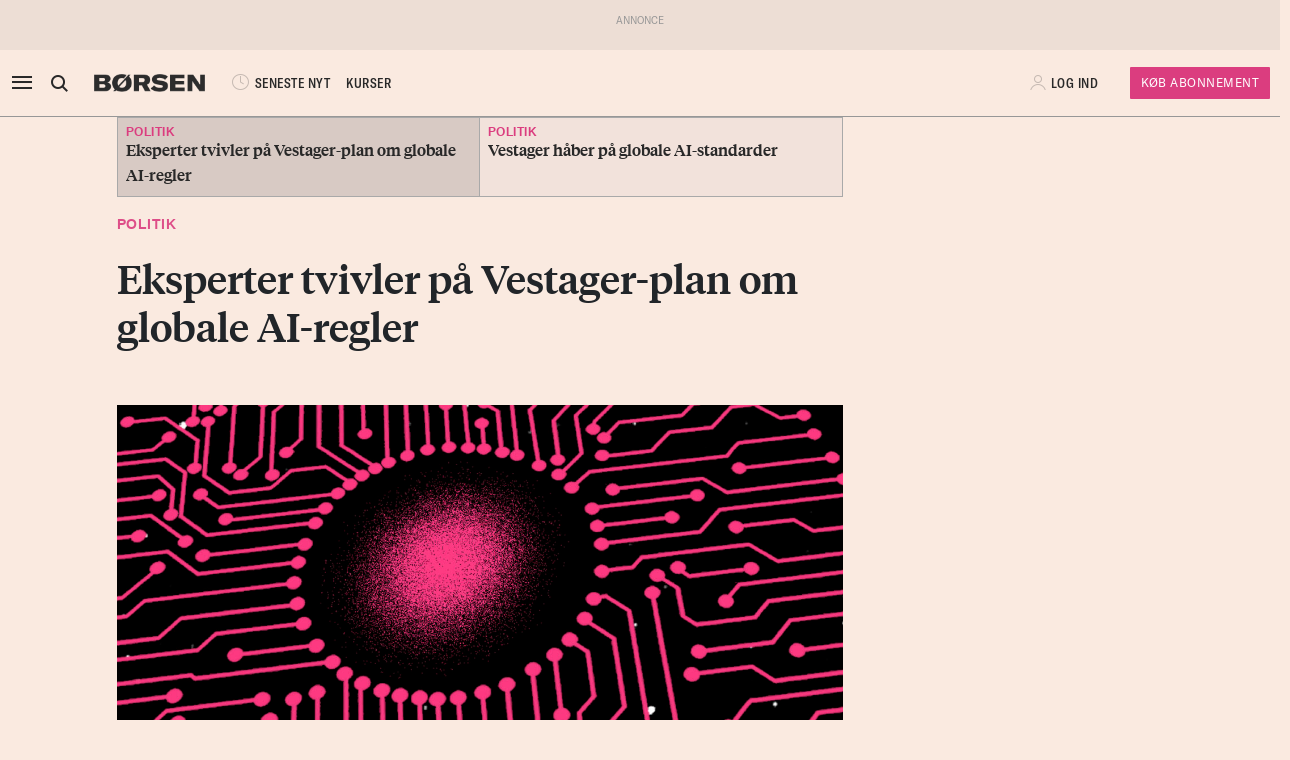

--- FILE ---
content_type: text/html; charset=UTF-8
request_url: https://borsen.dk/nyheder/politik/eksperter-tvivler-paa-vestager-plan-om-globale-ai-regler-den-der-tover-taber?b_source=okonomi&b_medium=row_0&b_campaign=news_6
body_size: 14648
content:
<!DOCTYPE html>
<html lang="da" dir="ltr">

<head>
    <meta charset="utf-8">
    <meta name="viewport" content="width=device-width, initial-scale=1, shrink-to-fit=no">
    <meta http-equiv="Content-Type" content="text/html; charset=utf-8" />
    <meta http-equiv="X-UA-Compatible" content="IE=edge,chrome=1">
    <meta name="google-site-verification" content="ikQdkKRpk0VARpNP3Iih1IfuL513DJTiMUJbNIVb4TQ" />

    
    <meta property="fb:app_id" content="139026499462551" />
    <meta property="fb:pages" content="201640113193991" />
    <meta property="fb:pages" content="113868294219" />
    <meta property="fb:pages" content="198452653948" />

    
    <link rel="sitemap" href="https://borsen.dk/sitemap" type="application/xml" />

    <script>
        window.in_app = false;
    </script>
        <link rel="canonical" href="https://borsen.dk/nyheder/politik/eksperter-tvivler-paa-vestager-plan-om-globale-ai-regler-den-der-tover-taber" />
    <meta name="description" itemprop="description" content="For Thomas Ploug, professor ved Aalborg Universitet, lyder Margrethe Vestagers nye forslag om globale spilleregler for kunstig intelligens ikke ret realistisk.“Umiddelbart tænker jeg, at sådan nogle s" />
    <meta property="og:description" content="For Thomas Ploug, professor ved Aalborg Universitet, lyder Margrethe Vestagers nye forslag om globale spilleregler for kunstig intelligens ikke ret realistisk.“Umiddelbart tænker jeg, at sådan nogle s" />
    <meta name="twitter:description" content="For Thomas Ploug, professor ved Aalborg Universitet, lyder Margrethe Vestagers nye forslag om globale spilleregler for kunstig intelligens ikke ret realistisk.“Umiddelbart tænker jeg, at sådan nogle s" />
    <meta property="og:type" content="article" />
    <meta property="article:published_time" content="2023-05-31 18:25:00" />
    <meta property="article:modified_time" itemprop="dateModified" content="2023-05-31 18:25:00" />
    <meta name="premium" content="">
            <meta property="og:title" content="Eksperter tvivler på Vestager-plan om globale AI-regler" />
        <meta name="twitter:title" content="Eksperter tvivler på Vestager-plan om globale AI-regler">
        <meta property="article:section" content="Politik" />
        <meta itemprop="name" content="Eksperter tvivler på Vestager-plan om globale AI-regler">
    <meta name="author"
        content="Louise With" />
    <meta property="og:site_name" content="borsen.dk" />
    <meta property="og:url" content="https://borsen.dk/nyheder/politik/eksperter-tvivler-paa-vestager-plan-om-globale-ai-regler-den-der-tover-taber" />
    <meta name="twitter:site" content="https://borsen.dk">
    <meta name="twitter:card" content="summary_large_image">
            <meta property="og:image" content="https://media.borsen.dk/brapi/size/615/landscape/20230323-143033-1-1920x1080we.jpg" />
        <meta property="og:image:width" content="615" />
        <meta property="og:image:height" content="345" />
    
    <link href="https://norkon.borsen.dk/scripts/article/article-1.css" rel="stylesheet" />
    <script src="https://norkon.borsen.dk/scripts/article/article-1.js"></script>

    <meta name="csrf-token" content="UOyAW4C5tMC2R2Yc4wRfno75oTvEyMnBcaRB1GTn">
    <meta name="instrumentation-key" content="">
    <title>Eksperter tvivler på Vestager-plan om globale AI-regler</title>
    <link rel="stylesheet" href="/css/app.css?id=a724aef9611cd385a0dda1bed5717ea5">

            <script>
    var borsen = borsen || {};
    borsen.datalayer = Object.assign(
        {"random":"4V6xww","trace_id":"Root=1-69689c1f-20797bcd6cd11745237a4647","consents":[],"user":{"id":null,"entitlements":["NOID"],"newsletters":[],"activity_source":[],"audiences":[],"login_session":""},"device":{"in_app":false,"platform":null,"version":null},"app":{"in_app":false,"platform":null,"version":null},"ip_info":{"ip":"18.221.164.204","name":null,"signup_link":null}},
        {"article":{"id":3376579,"published":"2023-05-31T18:25:00+02:00","title":"Eksperter tvivler p\u00e5 Vestager-plan om globale AI-regler","section":"Politik","sections":["Politik","AI","Generelt","Udland","\u00d8konomi"],"authors":["Louise With"],"breaking":false,"sponsored":[],"paywall":true,"tags":{"branche":null,"emne":["AI","EU"],"generel":null,"individer":null,"pleasure":null,"virksomheder":null,"wire":null},"subjects":["AI","EU"]},"generated_at":"2026-01-15T08:49:52+01:00"},
    );

    let width = Math.max(document.documentElement.clientWidth || 0, window.innerWidth || 0)
    borsen.datalayer.device.screen = width >= 1024
    ? 'large'
    : width >= 728
        ? 'medium'
        : 'small';

    window.borsen = {
        ...window.borsen,
        events: {
            ...window.borsen?.events,
            datalayerReady: true
        }
    };

    window.dispatchEvent(new CustomEvent('borsenDatalayerReady'));

    (function(document, tag) {
        const cacheTime = 5 * 60 * 1000;
        const version   = Math.ceil(Date.now() / cacheTime) * cacheTime;

        const script  = document.createElement(tag);
        script.async  = true;
        script.src    = `https://cdn.borsen.cloud/sites/borsendk/scripts/borsen-stats-v2.js?version=${version}`;
        script.onload = function() {
            _BorsenStats('init', borsen.datalayer);
        };

        const firstScript = document.getElementsByTagName(tag)[0];
        firstScript.parentNode.insertBefore(script, firstScript);
    })(document, 'script');
</script>
    
    
</head>

<body class="template-normal  ">

    <div id="app">

        
                    <partner-message type="topbanner"></partner-message>
        
        
        
                                    <b-navbar role="navigation" id="sdk-header" v-cloak="v-cloak" sticky="sticky" toggleable="lg" v-sdk-handle-intersection="{target: 'body', class: 'intersected'}" type="sdk" variant="paper">
    <div v-cloak class="container">

        
        <b-nav align="start" class="sdk-navbar-left align-items-left sdk-sizing-md:w-25 pl-0 pl-md-2 pl-lg-0">
            
            <b-button v-b-toggle.sdk-sidenav id="sdk-sidenav-toggler" aria-label="åben eller luk navigation">
                <i class="icon icon-menu sdk-sidebar-toggler" aria-hidden="true"></i>
            </b-button>
                            <b-nav-item
        id="koeb-mobil"
        class="d-flex d-md-none"
        href="https://borsen.dk/produkter/?cx_src=d-menu&b_source=borsen&b_medium=mobile_header&b_campaign=bliv_kunde"
        link-classes="btn sdk-bg-magenta sdk-color-white"
        >
        KØB
      </b-nav-item>
                        
            <b-collapse is-nav>
                                                            <b-nav-text>
                            <sdk-header-search></sdk-header-search>
                        </b-nav-text>
                                                                        <b-nav-item class="header-logo header-desktop-logo" href="/">
                        <img src="https://cdn.borsen.cloud/sites/borsendk/images/borsen_logo.png" alt="Børsen" >
                    </b-nav-item>
                            </b-collapse>
            
            <b-collapse is-nav class="sdk-header-menu">
                <b-navbar-nav class="d-flex align-items-center">
                                            <b-nav-item class="sdk-font-gta sdk-font-condensed sdk-ln-24px" href="/nyheder"
  link-classes="d-flex align-items-center">
    <i class="icon icon-latest-news" aria-hidden="true"></i>
    SENESTE NYT
</b-nav-item>
  <b-nav-item class="sdk-font-gta sdk-font-condensed sdk-ln-24px" href="/kurser"
  link-classes="d-flex align-items-center">
    KURSER
</b-nav-item>
                                    </b-navbar-nav>
            </b-collapse>

        </b-nav>

        
                    <b-navbar-nav align="middle" class="d-flex align-items-center">
                <b-nav-item class="header-logo header-mobile-logo" href="/">
                    <img src="https://cdn.borsen.cloud/sites/borsendk/images/borsen_logo.png" alt="Børsen" >
                </b-nav-item>
            </b-navbar-nav>
        
        
        <b-nav align="end" class="align-items-center sdk-sizing-md:w-25">

                            <b-nav-item class="sdk-font-gta sdk-font-condensed sdk-ln-24px d-md-none sdk-opacity-75" href="/kurser"
  link-classes="d-flex align-items-center">
    <i class="icon icon-kurs" aria-hidden="true"></i>
</b-nav-item>
 
    
    <b-nav id="account-settings-list" class="align-items-center">
      <b-nav-item class="account-login d-flex align-items-center" v-b-modal.sdk-login-modal>
      <i class="icon icon-my-account sdk-opacity-25" aria-hidden="true"></i><span
      class="d-none d-lg-inline-block sdk-font-gta text-uppercase sdk-ln-24px">Log ind</span>
    </b-nav-item>
                <b-nav-item
            href="https://borsen.dk/produkter/?cx_src=d-menu&b_source=borsen&b_medium=account-settings-list&b_campaign=bliv_kunde"
            link-classes="btn btn-sm sdk-bg-magenta sdk-bg-hover-magenta-light sdk-color-white d-none d-lg-block sdk-font-gta subscribe-btn"
        >
            Køb Abonnement
        </b-nav-item>
      </b-nav>
                    </b-nav>

    </div>
</b-navbar>
                <b-sidebar v-on:hidden="sdk.sidebarClose && this.clearTimeout(sdk.sidebarClose)" v-cloak id="sdk-sidenav" no-header sidebar-class="sdk-sidenav" width="450px">
  <template #default="{ hide, visible }">
    <div
      :hide="hide"
      :visible="visible"
            v-on:mouseenter="sdk.sidebarClose && this.clearTimeout(sdk.sidebarClose)"
      v-on:mouseleave="sdk.sidebarClose = this.setTimeout(() => hide(), 3000)"
          >
    <div class="px-3 pb-2">
      <span aria-hidden="true"><i v-b-toggle.sdk-sidenav class="close icon icon-close" aria-hidden="true"></i></span>
    </div>
    <b-nav vertical class="menu-items" >
      <b-nav-item class="menu-item link" href="/nyheder?b_source=borsendknyhederpolitikeksperter-tvivler-paa-vestager-plan-om-globale-ai-regler-den-der-tover-taber&amp;b_medium=sidebar_row_1&amp;b_campaign=item_1" badges="" type="link"
     v-sdk-active-on.child="'pathname'" >
            <i class="icon icon-latest-news" href="/nyheder?b_source=borsendknyhederpolitikeksperter-tvivler-paa-vestager-plan-om-globale-ai-regler-den-der-tover-taber&amp;b_medium=sidebar_row_1&amp;b_campaign=item_1" badges="" type="link" aria-hidden="true"></i>
            Seneste nyt
    </b-nav-item>
                  <b-nav-item class="menu-item link" href="https://borsen.dk/investor" badges="" type="link"
     v-sdk-active-on.child="'pathname'" >
            <i class="icon icon-kurs" href="https://borsen.dk/investor" badges="" type="link" aria-hidden="true"></i>
            Kurser
            <span class="alternate-label">Børsen investor</span>
    </b-nav-item>
                  <b-nav-item class="menu-item link" href="/soeg" badges="" type="link"
     v-sdk-active-on.child="'pathname'" >
            <i class="icon icon-search" href="/soeg" badges="" type="link" aria-hidden="true"></i>
            Søg
    </b-nav-item>
                  <b-nav-item class="menu-item link" href="/top1000?b_source=borsendknyhederpolitikeksperter-tvivler-paa-vestager-plan-om-globale-ai-regler-den-der-tover-taber&amp;b_medium=sidebar_row_4&amp;b_campaign=item_1" badges="" type="link"
     v-sdk-active-on.child="'pathname'" >
            Top 1000
    </b-nav-item>
                  <b-nav-text type="empty_placeholder" class="menu-item empty_placeholder" active-on="pathname" href="" badges="" type="empty_placeholder" ></b-nav-text>

                  <b-nav-text type="empty_placeholder" class="menu-item empty_placeholder" active-on="pathname" href="" badges="" type="empty_placeholder" ></b-nav-text>

                  <b-nav-text class="folder" v-b-toggle:46017338-d264-4cfa-9d5f-c5bac645741e>
        <div class="menu-item">
                        <a>Opinion</a>
            <div class="toggle-wrap">
                <i class="icon icon-backward-large" aria-hidden="true"></i>
            </div>
        </div>

        <b-collapse id="46017338-d264-4cfa-9d5f-c5bac645741e" class="submenu"
                    v-sdk-handle-active.child.vueEvent='{"bv::toggle::collapse": "46017338-d264-4cfa-9d5f-c5bac645741e"}' >
            <b-nav vertical>
                <b-nav-item class="menu-item link" href="/nyheder/opinion?b_source=borsendknyhederpolitikeksperter-tvivler-paa-vestager-plan-om-globale-ai-regler-den-der-tover-taber&amp;b_medium=sidebar_row_5&amp;b_campaign=item_1" badges="" type="link"
     v-sdk-active-on.child="'pathname'" >
            Forside
    </b-nav-item>
                                        <b-nav-item class="menu-item link" href="/nyheder/opinion/debat?b_source=borsendknyhederpolitikeksperter-tvivler-paa-vestager-plan-om-globale-ai-regler-den-der-tover-taber&amp;b_medium=sidebar_row_5&amp;b_campaign=item_2" badges="" type="link"
     v-sdk-active-on.child="'pathname'" >
            Debat
    </b-nav-item>
                                        <b-nav-item class="menu-item link" href="/nyheder/opinion/kommentar?b_source=borsendknyhederpolitikeksperter-tvivler-paa-vestager-plan-om-globale-ai-regler-den-der-tover-taber&amp;b_medium=sidebar_row_5&amp;b_campaign=item_3" badges="" type="link"
     v-sdk-active-on.child="'pathname'" >
            Kommentar
    </b-nav-item>
                                        <b-nav-item class="menu-item link" href="/nyheder/opinion/kronik?b_source=borsendknyhederpolitikeksperter-tvivler-paa-vestager-plan-om-globale-ai-regler-den-der-tover-taber&amp;b_medium=sidebar_row_5&amp;b_campaign=item_4" badges="" type="link"
     v-sdk-active-on.child="'pathname'" >
            Kronik
    </b-nav-item>
                                        <b-nav-item class="menu-item link" href="/nyheder/opinion/okonomisk-kommentar?b_source=borsendknyhederpolitikeksperter-tvivler-paa-vestager-plan-om-globale-ai-regler-den-der-tover-taber&amp;b_medium=sidebar_row_5&amp;b_campaign=item_5" badges="" type="link"
     v-sdk-active-on.child="'pathname'" >
            Økonomisk kommentar
    </b-nav-item>
            </b-nav>
        </b-collapse>
    </b-nav-text>
          <b-nav-text class="folder" v-b-toggle:f10c244c-097d-49c4-b34f-5ec294127761>
        <div class="menu-item">
                        <a>Pleasure</a>
            <div class="toggle-wrap">
                <i class="icon icon-backward-large" aria-hidden="true"></i>
            </div>
        </div>

        <b-collapse id="f10c244c-097d-49c4-b34f-5ec294127761" class="submenu"
                    v-sdk-handle-active.child.vueEvent='{"bv::toggle::collapse": "f10c244c-097d-49c4-b34f-5ec294127761"}' >
            <b-nav vertical>
                <b-nav-item class="menu-item link" href="/nyheder/pleasure?b_source=borsendknyhederpolitikeksperter-tvivler-paa-vestager-plan-om-globale-ai-regler-den-der-tover-taber&amp;b_medium=sidebar_row_6&amp;b_campaign=item_1" badges="" type="link"
     v-sdk-active-on.child="'pathname'" >
            Forside
    </b-nav-item>
                                        <b-nav-item class="menu-item link" href="/nyheder/pleasure/biler?b_source=borsendknyhederpolitikeksperter-tvivler-paa-vestager-plan-om-globale-ai-regler-den-der-tover-taber&amp;b_medium=sidebar_row_6&amp;b_campaign=item_2" badges="" type="link"
     v-sdk-active-on.child="'pathname'" >
            Biler
    </b-nav-item>
                                        <b-nav-item class="menu-item link" href="/nyheder/pleasure/bolig?b_source=borsendknyhederpolitikeksperter-tvivler-paa-vestager-plan-om-globale-ai-regler-den-der-tover-taber&amp;b_medium=sidebar_row_6&amp;b_campaign=item_3" badges="" type="link"
     v-sdk-active-on.child="'pathname'" >
            Bolig
    </b-nav-item>
                                        <b-nav-item class="menu-item link" href="/nyheder/pleasure/film?b_source=borsendknyhederpolitikeksperter-tvivler-paa-vestager-plan-om-globale-ai-regler-den-der-tover-taber&amp;b_medium=sidebar_row_6&amp;b_campaign=item_4" badges="" type="link"
     v-sdk-active-on.child="'pathname'" >
            Film &amp; TV
    </b-nav-item>
                                        <b-nav-item class="menu-item link" href="/nyheder/pleasure/gastronomi?b_source=borsendknyhederpolitikeksperter-tvivler-paa-vestager-plan-om-globale-ai-regler-den-der-tover-taber&amp;b_medium=sidebar_row_6&amp;b_campaign=item_5" badges="" type="link"
     v-sdk-active-on.child="'pathname'" >
            Gastronomi
    </b-nav-item>
                                        <b-nav-item class="menu-item link" href="/nyheder/pleasure/portraet?b_source=borsendknyhederpolitikeksperter-tvivler-paa-vestager-plan-om-globale-ai-regler-den-der-tover-taber&amp;b_medium=sidebar_row_6&amp;b_campaign=item_6" badges="" type="link"
     v-sdk-active-on.child="'pathname'" >
            Portræt
    </b-nav-item>
                                        <b-nav-item class="menu-item link" href="/nyheder/pleasure/rejser?b_source=borsendknyhederpolitikeksperter-tvivler-paa-vestager-plan-om-globale-ai-regler-den-der-tover-taber&amp;b_medium=sidebar_row_6&amp;b_campaign=item_7" badges="" type="link"
     v-sdk-active-on.child="'pathname'" >
            Rejser
    </b-nav-item>
            </b-nav>
        </b-collapse>
    </b-nav-text>
          <b-nav-text class="folder" v-b-toggle:df7d1954-948c-4227-a58e-cc23b795f663>
        <div class="menu-item">
                        <a>Nyheder</a>
            <div class="toggle-wrap">
                <i class="icon icon-backward-large" aria-hidden="true"></i>
            </div>
        </div>

        <b-collapse id="df7d1954-948c-4227-a58e-cc23b795f663" class="submenu"
             visible
      >
            <b-nav vertical>
                <b-nav-item class="menu-item link" badges="" type="link"
     v-sdk-active-on.child="'pathname'" >
            AI
    </b-nav-item>
                                        <b-nav-item class="menu-item link" href="/aktiebriefing?b_source=borsendknyhederpolitikeksperter-tvivler-paa-vestager-plan-om-globale-ai-regler-den-der-tover-taber&amp;b_medium=sidebar_row_7&amp;b_campaign=item_2" badges="" type="link"
     v-sdk-active-on.child="'pathname'" >
            Aktiebriefing
    </b-nav-item>
                                        <b-nav-item class="menu-item link" href="/nyheder/baeredygtig?b_source=borsendknyhederpolitikeksperter-tvivler-paa-vestager-plan-om-globale-ai-regler-den-der-tover-taber&amp;b_medium=sidebar_row_7&amp;b_campaign=item_3" badges="" type="link"
     v-sdk-active-on.child="'pathname'" >
            Bæredygtig
    </b-nav-item>
                                        <b-nav-item class="menu-item link" badges="" type="link"
     v-sdk-active-on.child="'pathname'" >
            Ejendomme
    </b-nav-item>
                                        <b-nav-item class="menu-item link" badges="" type="link"
     v-sdk-active-on.child="'pathname'" >
            Finans
    </b-nav-item>
                                        <b-nav-item class="menu-item link" href="/nyheder/gazelle?b_source=borsendknyhederpolitikeksperter-tvivler-paa-vestager-plan-om-globale-ai-regler-den-der-tover-taber&amp;b_medium=sidebar_row_7&amp;b_campaign=item_6" badges="" type="link"
     v-sdk-active-on.child="'pathname'" >
            Gazelle
    </b-nav-item>
                                        <b-nav-item class="menu-item link" href="/nyheder/investor?b_source=borsendknyhederpolitikeksperter-tvivler-paa-vestager-plan-om-globale-ai-regler-den-der-tover-taber&amp;b_medium=sidebar_row_7&amp;b_campaign=item_7" badges="" type="link"
     v-sdk-active-on.child="'pathname'" >
            Investor
    </b-nav-item>
                                        <b-nav-item class="menu-item link" href="/nyheder/ledelse?b_source=borsendknyhederpolitikeksperter-tvivler-paa-vestager-plan-om-globale-ai-regler-den-der-tover-taber&amp;b_medium=sidebar_row_7&amp;b_campaign=item_8" badges="" type="link"
     v-sdk-active-on.child="'pathname'" >
            Ledelse
    </b-nav-item>
                                        <b-nav-item class="menu-item link" href="/nyheder/perspektiv?b_source=borsendknyhederpolitikeksperter-tvivler-paa-vestager-plan-om-globale-ai-regler-den-der-tover-taber&amp;b_medium=sidebar_row_7&amp;b_campaign=item_9" badges="" type="link"
     v-sdk-active-on.child="'pathname'" >
            Perspektiv
    </b-nav-item>
                                        <b-nav-item class="menu-item link" href="/nyheder/politik?b_source=borsendknyhederpolitikeksperter-tvivler-paa-vestager-plan-om-globale-ai-regler-den-der-tover-taber&amp;b_medium=sidebar_row_7&amp;b_campaign=item_10" badges="" type="link"
     v-sdk-active-on.child="'pathname'" >
            Politik
    </b-nav-item>
                                        <b-nav-item class="menu-item link" href="/nyheder/quiz?b_source=borsendknyhederpolitikeksperter-tvivler-paa-vestager-plan-om-globale-ai-regler-den-der-tover-taber&amp;b_medium=sidebar_row_7&amp;b_campaign=item_11" badges="" type="link"
     v-sdk-active-on.child="'pathname'" >
            Quiz
    </b-nav-item>
                                        <b-nav-item class="menu-item link" href="https://borsen.dk/nyheder/samfund" badges="" type="link"
     v-sdk-active-on.child="'pathname'" >
            Samfund
    </b-nav-item>
                                        <b-nav-item class="menu-item link" href="/nyheder/virksomheder?b_source=borsendknyhederpolitikeksperter-tvivler-paa-vestager-plan-om-globale-ai-regler-den-der-tover-taber&amp;b_medium=sidebar_row_7&amp;b_campaign=item_13" badges="" type="link"
     v-sdk-active-on.child="'pathname'" >
            Virksomheder
    </b-nav-item>
                                        <b-nav-item class="menu-item link" badges="" type="link"
     v-sdk-active-on.child="'pathname'" >
            Økonomi
    </b-nav-item>
            </b-nav>
        </b-collapse>
    </b-nav-text>
          <b-nav-text type="empty_placeholder" class="menu-item empty_placeholder" active-on="pathname" href="" badges="" type="empty_placeholder" ></b-nav-text>

                  <b-nav-item class="menu-item link" href="https://borsen.dk/e-avisen" target="target" badges="" type="link"
     v-sdk-active-on.child="'pathname'" >
            <i class="icon icon-e-paper" href="https://borsen.dk/e-avisen" target="target" badges="" type="link" aria-hidden="true"></i>
            E-avisen
    </b-nav-item>
                  <b-nav-item class="menu-item link" href="/service/nyhedsbreve?b_source=borsendknyhederpolitikeksperter-tvivler-paa-vestager-plan-om-globale-ai-regler-den-der-tover-taber&amp;b_medium=sidebar_row_9&amp;b_campaign=item_1" badges="" type="link"
     v-sdk-active-on.child="'pathname'" >
            <i class="icon icon-email" href="/service/nyhedsbreve?b_source=borsendknyhederpolitikeksperter-tvivler-paa-vestager-plan-om-globale-ai-regler-den-der-tover-taber&amp;b_medium=sidebar_row_9&amp;b_campaign=item_1" badges="" type="link" aria-hidden="true"></i>
            Nyhedsbreve
    </b-nav-item>
                  <b-nav-item class="menu-item link" href="/service/podcasts?b_source=borsendknyhederpolitikeksperter-tvivler-paa-vestager-plan-om-globale-ai-regler-den-der-tover-taber&amp;b_medium=sidebar_row_10&amp;b_campaign=item_1" badges="" type="link"
     v-sdk-active-on.child="'pathname'" >
            <i class="icon icon-podcast" href="/service/podcasts?b_source=borsendknyhederpolitikeksperter-tvivler-paa-vestager-plan-om-globale-ai-regler-den-der-tover-taber&amp;b_medium=sidebar_row_10&amp;b_campaign=item_1" badges="" type="link" aria-hidden="true"></i>
            Podcasts
    </b-nav-item>
                  <b-nav-item class="menu-item link" href="/mine-gemte-artikler?b_source=borsendknyhederpolitikeksperter-tvivler-paa-vestager-plan-om-globale-ai-regler-den-der-tover-taber&amp;b_medium=sidebar_row_11&amp;b_campaign=item_1" badges="" type="link"
     v-sdk-active-on.child="'pathname'" >
            <i class="icon icon-my-saved-articles" href="/mine-gemte-artikler?b_source=borsendknyhederpolitikeksperter-tvivler-paa-vestager-plan-om-globale-ai-regler-den-der-tover-taber&amp;b_medium=sidebar_row_11&amp;b_campaign=item_1" badges="" type="link" aria-hidden="true"></i>
            Mine gemte artikler
    </b-nav-item>
                  <b-nav-item class="menu-item link" href="/kundeservice?b_source=borsendknyhederpolitikeksperter-tvivler-paa-vestager-plan-om-globale-ai-regler-den-der-tover-taber&amp;b_medium=sidebar_row_12&amp;b_campaign=item_1" badges="" type="link"
     v-sdk-active-on.child="'pathname'" >
            <i class="icon icon-my-account" href="/kundeservice?b_source=borsendknyhederpolitikeksperter-tvivler-paa-vestager-plan-om-globale-ai-regler-den-der-tover-taber&amp;b_medium=sidebar_row_12&amp;b_campaign=item_1" badges="" type="link" aria-hidden="true"></i>
            Kundeservice
    </b-nav-item>
                  <b-nav-text
  type="headline"
  class="menu-item headline sdk-color-ink has-sub" active-on="pathname" href="" badges="" type="headline"
>
  <div class="group-title">
    BØRSEN PRO
  </div>
</b-nav-text>

                    <b-nav-text
  type="text"
  class="menu-item text no-border is-sub"
>
  <div class="group-text">
    <p>Pro indhold med dybdegående analyser og nyhedsbreve indenfor finans og iværksætteri. <a href="http://borsen.dk/produkter/">Klik her og få adgang</a></p>
  </div>
</b-nav-text>
                  <b-nav-text class="folder" v-b-toggle:af79458c-d833-4444-9dc2-950c2c2cd152>
        <div class="menu-item">
            <span
        class="section-badge gta-condensed-medium"
        style="background-color: #000; color: #fff;"
    >Pro</span>
            <a>Finans</a>
            <div class="toggle-wrap">
                <i class="icon icon-backward-large" aria-hidden="true"></i>
            </div>
        </div>

        <b-collapse id="af79458c-d833-4444-9dc2-950c2c2cd152" class="submenu"
                    v-sdk-handle-active.child.vueEvent='{"bv::toggle::collapse": "af79458c-d833-4444-9dc2-950c2c2cd152"}' >
            <b-nav vertical>
                <b-nav-item class="menu-item link" href="/nyheder/profinans?b_source=borsendknyhederpolitikeksperter-tvivler-paa-vestager-plan-om-globale-ai-regler-den-der-tover-taber&amp;b_medium=sidebar_row_14&amp;b_campaign=item_1" badges="" type="link"
     v-sdk-active-on.child="'pathname'" >
            Forside
    </b-nav-item>
                                        <b-nav-item class="menu-item link" href="/nyheder/profinans/seneste-profinans?b_source=borsendknyhederpolitikeksperter-tvivler-paa-vestager-plan-om-globale-ai-regler-den-der-tover-taber&amp;b_medium=sidebar_row_14&amp;b_campaign=item_2" badges="" type="link"
     v-sdk-active-on.child="'pathname'" >
            Seneste
    </b-nav-item>
                                        <b-nav-item class="menu-item link" href="https://borsen.dk/nyheder/profinans/analyse" badges="" type="link"
     v-sdk-active-on.child="'pathname'" >
            Analyser
    </b-nav-item>
                                        <b-nav-item class="menu-item link" href="/service/nyhedsbreve?b_source=borsendknyhederpolitikeksperter-tvivler-paa-vestager-plan-om-globale-ai-regler-den-der-tover-taber&amp;b_medium=sidebar_row_14&amp;b_campaign=item_4" badges="" type="link"
     v-sdk-active-on.child="'pathname'" >
            Nyhedsbreve
    </b-nav-item>
            </b-nav>
        </b-collapse>
    </b-nav-text>
          <b-nav-item class="menu-item link" href="/nyheder/profinancialtimes?b_source=borsendknyhederpolitikeksperter-tvivler-paa-vestager-plan-om-globale-ai-regler-den-der-tover-taber&amp;b_medium=sidebar_row_15&amp;b_campaign=item_1" badges="pro" type="link"
     v-sdk-active-on.child="'pathname'" >
        <span
        class="section-badge gta-condensed-medium"
        style="background-color: #000; color: #fff;"
    >Pro</span>
    Financial Times
    </b-nav-item>
                  <b-nav-item class="menu-item link" href="/nyheder/proeconomist?b_source=borsendknyhederpolitikeksperter-tvivler-paa-vestager-plan-om-globale-ai-regler-den-der-tover-taber&amp;b_medium=sidebar_row_16&amp;b_campaign=item_1" badges="pro" type="link"
     v-sdk-active-on.child="'pathname'" >
        <span
        class="section-badge gta-condensed-medium"
        style="background-color: #000; color: #fff;"
    >Pro</span>
    The Economist
    </b-nav-item>
                  <b-nav-item class="menu-item link" href="/nyheder/prookonomiskbriefing?b_source=borsendknyhederpolitikeksperter-tvivler-paa-vestager-plan-om-globale-ai-regler-den-der-tover-taber&amp;b_medium=sidebar_row_17&amp;b_campaign=item_1" badges="pro" type="link"
     v-sdk-active-on.child="'pathname'" >
        <span
        class="section-badge gta-condensed-medium"
        style="background-color: #000; color: #fff;"
    >Pro</span>
    Økonomisk Briefing
    </b-nav-item>
                  <b-nav-text
  type="headline"
  class="menu-item headline sdk-color-grey" active-on="pathname" href="" badges="" type="headline"
>
  <div class="group-title">
    Andre produkter og services
  </div>
</b-nav-text>

                  <b-nav-item class="menu-item link" href="https://borsen.dk/gazelle" badges="" type="link"
     v-sdk-active-on.child="'pathname'" >
            Børsen Gazelle
    </b-nav-item>
                  <b-nav-item class="menu-item link" href="https://borsen.dk/uddannelse" badges="" type="link"
     v-sdk-active-on.child="'pathname'" >
            Børsen Uddannelse
    </b-nav-item>
                  <b-nav-item class="menu-item link" href="/job?b_source=borsendknyhederpolitikeksperter-tvivler-paa-vestager-plan-om-globale-ai-regler-den-der-tover-taber&amp;b_medium=sidebar_row_21&amp;b_campaign=item_1" badges="" type="link"
     v-sdk-active-on.child="'pathname'" >
            Børsen Job
    </b-nav-item>
    </b-nav>
  </div>
  </template>
</b-sidebar>

                    
        <main id="main">
            
            <div class="article-section article-section-politik overflow-x-clip">
                    <div
                class="container ">
                <div class="row row_0 ">
            <div class="ColumnElement col-12 col-lg-7 offset-lg-1">
    
      <div class="hard-related-articles-container mb-2">
            <a href="/nyheder/politik/eksperter-tvivler-paa-vestager-plan-om-globale-ai-regler-den-der-tover-taber" class="hard-related-article p-2 hard-related-article-current">
            <div class="section section-virksomheder">
                Politik<br>
            </div>

            <span class="tiempos-headline">Eksperter tvivler på Vestager-plan om globale AI-regler</span>
        </a>
            <a href="/nyheder/politik/vestager-haaber-paa-globale-ai-standarder" class="hard-related-article p-2 ">
            <div class="section section-virksomheder">
                Politik<br>
            </div>

            <span class="tiempos-headline">Vestager håber på globale AI-standarder</span>
        </a>
        </div>


    
      <div class="article-title" id="article-anchor-3376579">
            <span class="section section-politik">
    <div class="section-outer-container">
        
        <span class=" section-container">
                            <a class="section-link" href="/nyheder/politik?b_source=eksperter-tvivler-pa-vestager-plan-om-globale-ai-regler&amp;b_medium=row_0&amp;b_campaign=news_1">
                                        Politik
                </a>
                    </span>
            <div class="section-bookmark">
                
            </div>
    </div>
</span>
    
    
    <h1 class="tiempos-headline" v-cloak v-hypher>Eksperter tvivler på Vestager-plan om globale AI-regler</h1>
</div>


    
      <p><strong class="subheading"></strong></p>


    
      <div class="article-image-element">
    <div class="image-wrap ">
        <figure v-bind:isOffset="true" v-lazy-load class="image">
            <img data-src="https://media.borsen.dk/brapi/size/615/landscape/20230323-143033-1-1920x1080we.jpg" src="/img/dummy.png"
                 alt="To professorer dumper Vestagers plan om at lave globale minimumsregler for AI. Illustration: Michaël Dorbec og Linda Frøkjær"/>
            <figcaption class="gta">
                To professorer dumper Vestagers plan om at lave globale minimumsregler for AI. Illustration: Michaël Dorbec og Linda Frøkjær
                            </figcaption>
        </figure>
    </div>
</div>


    
      <div class="article-info-element">
    <div class="row">
        
                    <div class="col-12 col-sm">
                <div class="bordered-top bordered-bot">
                                            <span class="author ">
                            <a href="mailto:lowi@borsen.dk">Louise With</a>
                        </span>
                                    </div>
            </div>
                <div class="col-12">
            <div class="bordered-bot d-flex align-items-center">
                <span>
                    <span class="published ">31. maj 2023 KL. 18.25</span>
                </span>

                <span class="d-flex ml-auto">
                    <share-button class="p-2 p-md-0 mr-10-px mr-md-20-px"></share-button>

                    <span class="d-none d-md-block gta-condensed-light uppercase pointer">
                        Gem til senere
                    </span>
                    <user-save-article size="large" id="3376579" />
                </span>
            </div>

        </div>
    </div>
</div>


      </div>

    </div>

            </div>
                    <div
                class="container-fluid p-0 ">
                <div class="row row_1 ">
            <div class="ColumnElement d-none d-lg-block w-100">
    
      <partner-message
            class="overflow-hidden "

                            
            
            type="leader"

            index="1"
    ></partner-message>


      </div>

    </div>

            </div>
                    <div
                class="container ">
                <div class="row row_2 ">
            <div class="ColumnElement col-12 offset-lg-1 col-lg-6">
    
      <div class=" article-content ">
  
        
            <p>For Thomas Ploug, professor ved Aalborg Universitet, lyder Margrethe Vestagers nye forslag om globale spilleregler for kunstig intelligens ikke ret realistisk.</p>
        <div id="paywall" class="blank">
    </div>
    </div>


    
      <div class="RichTextElement">
            <br />
    </div>


    
      <div class="hard-related-articles-container mb-2">
            <a href="/nyheder/politik/eksperter-tvivler-paa-vestager-plan-om-globale-ai-regler-den-der-tover-taber" class="hard-related-article p-2 hard-related-article-current">
            <div class="section section-virksomheder">
                Politik<br>
            </div>

            <span class="tiempos-headline">Eksperter tvivler på Vestager-plan om globale AI-regler</span>
        </a>
            <a href="/nyheder/politik/vestager-haaber-paa-globale-ai-standarder" class="hard-related-article p-2 ">
            <div class="section section-virksomheder">
                Politik<br>
            </div>

            <span class="tiempos-headline">Vestager håber på globale AI-standarder</span>
        </a>
        </div>


    
      <div class="article-footer">

            <div class="border"></div>

        

        
        <div>
        <span class="category gta-condensed">NÆVNTE EMNER:</span>

                    <a class="gta tag" tag="tag:emne@borsen.dk,2020"
                href="/overblik/emne/ai">AI</a>
                    <a class="gta tag" tag="tag:emne@borsen.dk,2020"
                href="/overblik/emne/EU">EU</a>
            </div>

        
        
        <div class="border"></div>
    
    <div class="share pt-3 pb-4 d-flex align-items-center justify-content-between">
        <share-button></share-button>
        <span>
            <span class="sdk-font-gta sdk-font-weight-300 sdk-font-condensed util-fsx-15px util-prx-7 uppercase pointer">
                Gem til senere
            </span>
            <user-save-article size="large" id="3376579" />
        </span>
    </div>
</div>


      </div>

            <div class="ColumnElement col-12 col-md-4 d-none d-lg-block">
    
      <newsletter-signup id="newsletter-signup" :display="1" default-newsletter-id="49">
</newsletter-signup>


    
      <partner-message
            class="overflow-hidden "

                            v-sticky
            
            type="square"

            index="1"
    ></partner-message>


      </div>

    </div>

            </div>
                    <div
                class="container-fluid p-0 ">
                <div class="row row_3 ">
            <div class="ColumnElement col">
    
      <partner-message
            class="overflow-hidden "

                            
            
            type="leader"

            index="2"
    ></partner-message>


      </div>

    </div>

            </div>
                    <div
                class="container ">
                <div class="row row_4 ">
            <div class="ColumnElement col-12">
    
      <div class="section-breaker text-center mb-2">
            <h2>Andre læser også</h2>
    </div>


      </div>

            <div class="ColumnElement col-12">
    
      <kilkaya-teasers
  v-cloak
  stream="https://streams-eu2-cdn.k5a.io/streams/v1/622090025ae537689f5d5142/get/6358d1b40533664f8507ad08"
  :article-slots="4"
  teaser-type="normal"
  teaser-classes="col-12 col-md-6 col-lg-3"
  :utm-row="4"

      :ads="[{&quot;position&quot;:4,&quot;unit_id&quot;:&quot;000000000011e330&quot;}]"
  >
</kilkaya-teasers>


      </div>

    </div>

            </div>
                    <div
                class="container ">
                <div class="row row_5 ">
            <div class="ColumnElement col">
    
      <div class="careerlink-carousel-deck mb-3">
    <borsen-job-carousel :initial='{"show_headline":true,"headline":"B\u00f8rsen Job","top_adunit_id":"00000000001e4441","slider_adunit_id":"00000000001dfd32","slide_dimensions":{"value":"220x260px","label":"220x260px","key":"220x260px"},"per_move":1,"per_page":5.5,"breakpoints":["474=1.6","767=2.3","991=3","1199=4"],"autoplay":true,"autoplay_hover_pause":true,"autoplay_frequency":3000,"type":"careerlink_carousel"}'></borsen-job-carousel>
</div>


      </div>

    </div>

            </div>
                    <div
                class="container ">
                <div class="row row_6 ">
            <div class="ColumnElement col-12">
    
      <div class="cardsElement py-3">
    <div class="cards">
        <hooper-slider v-cloak :settings="{
                wheelControl: false,
                infiniteScroll: true,
                breakpoints: {
                    0: {
                        itemsToShow: 1.15,
                        centerMode: false
                    },
                    375: {
                        itemsToShow: 1.3,
                        centerMode: false
                    },
                    425: {
                        itemsToShow: 1.45,
                        centerMode: false
                    },
                    600: {
                        itemsToShow: 1.5,
                        centerMode: false
                    },
                    768: {
                        itemsToShow: 2.3,
                        centerMode: false
                    },
                    1024: {
                        itemsToShow: 3.1,
                        centerMode: false
                    },
                    1225: {
                        itemsToShow: 4.15,
                        centerMode: false,
                        mouseDrag: false,
                        touchDrag: false
                    }
                }
            }">
                        <hooper-slide>
                <div class="
                            card
                            global
                                                        first                                                     ">
                    <!-- Image Cards -->
    <div class="bg-image h-100 w-100"
            style="background-image: url(https://cdn.borsen.cloud/sites/borsendk/images/cards/card-pro-ft.png);">
        <a href="https://borsen.dk/nyheder/profinancialtimes"></a>
    </div>

<!-- Custom Card -->
<div class="cardsHorizontal">
    </div>

                </div>
            </hooper-slide>
                        <hooper-slide>
                <div class="
                            card
                            global
                                                                                                            ">
                    <!-- Image Cards -->
    <div class="bg-image h-100 w-100"
            style="background-image: url(https://s3-eu-west-1.amazonaws.com/borsen-graphics/2025/cards/podcast-cards-saadan-investerer-jeg-16-04-25.jpg);">
        <a href="https://borsen.dk/service/podcasts/saadan-investerer-jeg"></a>
    </div>

<!-- Custom Card -->
<div class="cardsHorizontal">
    </div>

                </div>
            </hooper-slide>
                        <hooper-slide>
                <div class="
                            card
                            global
                                                                                                            ">
                    <!-- Image Cards -->
    <div class="bg-image h-100 w-100"
            style="background-image: url(https://s3-eu-west-1.amazonaws.com/borsen-graphics/2025/cards/podcast-cards-lunde-28-11-25.jpg);">
        <a href="https://borsen.dk/service/podcasts/topchefernes-strategi"></a>
    </div>

<!-- Custom Card -->
<div class="cardsHorizontal">
    </div>

                </div>
            </hooper-slide>
                        <hooper-slide>
                <div class="
                            card
                            global
                                                                                                            ">
                    <!-- Image Cards -->
    <div class="bg-image h-100 w-100"
            style="background-image: url(https://borsen-graphics.s3.eu-west-1.amazonaws.com/2026/podcast-cards/podcast-cards-investor-14-01-26.jpg);">
        <a href="https://borsen.dk/service/podcasts/investorpodcast"></a>
    </div>

<!-- Custom Card -->
<div class="cardsHorizontal">
    </div>

                </div>
            </hooper-slide>
                        <hooper-slide>
                <div class="
                            card
                            epaper
                                                            py-2 px-2 py-md-4 px-md-4
                                                                                    last                         ">
                    <div class="header">
    <div class="headline gta-condensed">
        <p>DAGENS</p>
        <p class="light">E-AVIS</p>
    </div>
    <img src="https://borsen.dk/icon/vignette/E-Paper.svg" class="vignette" alt="E-avis vignette">
</div>
<div class="body">
    <img src="https://mediacdn.prenly.com/api/image/024bf0653edca53c/2081302/cover-image/7043bc5689bf36b4b4b60bb031ab4276" class="d-block mr-auto ml-auto mt-3" alt="Dagens E-avis">
</div>

<a href="/e-avisen?b_source=politik-article&amp;b_medium=row_6&amp;b_campaign=epaper_5" track-name="e-paper" custom-track-props='{&quot;trackingPlacement&quot;:&quot;cards&quot;}' v-js-click>
    <div class="footer">
        <span class="gta">LÆS DAGENS E-AVIS</span>
        <i class="icon icon-forward" aria-hidden="true"></i>
    </div>
</a>

                </div>
            </hooper-slide>
                        <hooper-pagination slot="hooper-addons"></hooper-pagination>
        </hooper-slider>
        <script type="application/javascript">
            {
                const script = document.currentScript;
                const maxWidth = script.parentElement.clientWidth;
                script.previousElementSibling.style.setProperty('max-width', `${maxWidth}px`, 'important');
            }
        </script>
    </div>
</div>


      </div>

    </div>

            </div>
                    <div
                class="container-fluid p-0 ">
                <div class="row row_7 ">
            <div class="ColumnElement col">
    
      <partner-message
            class="overflow-hidden "

                            
            
            type="leader"

            index="3"
    ></partner-message>


      </div>

    </div>

            </div>
                    <div
                class="container ">
                <div class="row row_8 ">
            <div class="ColumnElement col-12">
    
      <div class="section-breaker text-center mb-2">
            <a href="/">
            <h2>Forsiden lige nu</h2>
        </a>
    </div>


      </div>

            <div class="ColumnElement col-12 col-lg-9">
    
      <div class="row article-flow ">
                        <script data-rh="true" type="application/ld+json">
    {
        "@context": "http://schema.org",
        "@type": "NewsArticle",
        "description": "Løkke og Motzfeldt trækker internationale overskrifter",
        "image": [
                            {
                    "@context": "http://schema.org",
                    "@type": "ImageObject",
                    "url": "https://media.borsen.dk/brapi/size/615//brapi/size/615/landscape/4061278-danish-and-greenlandic-foreign-ministers-meet-with-us-officials-in-washington-dc.jpg",
                    "caption": "Løkke og Motzfeldt trækker internationale overskrifter"
                }
                    ],
        "mainEntityOfPage": "https://borsen.dk/nyheder/udland/lokke-og-motzfeldt-traekker-internationale-overskrifter",
        "url": "https://borsen.dk/nyheder/udland/lokke-og-motzfeldt-traekker-internationale-overskrifter",
        "inLanguage": "da-DK",
        "author": [
            
                ],
        "dateModified": "2026-01-13 07:17:11",
        "datePublished": "2026-01-13 07:17:11",
        "headline": "Løkke og Motzfeldt trækker internationale overskrifter",
        "publisher": {
    "@context": "https://schema.org",
    "@type": "Organization",
    "url": "https://www.borsen.dk/",
    "name": "Dagbladet Børsen",
    "address": {
        "@type": "PostalAddress",
        "streetAddress": "Møntergade 19",
        "postalCode": "1140",
        "addressLocality": "København K"
    },
    "telephone": "+45 33320102",
    "logo": {
    "@context": "https://schema.org",
    "@type": "ImageObject",
    "url": "https://cdn.borsen.cloud/sites/borsendk/images/borsen_logo.png"
}
,
    "contactPoint": {
        "@type": "ContactPoint",
        "telephone": "+45 72423212",
        "contactType": "customer service"
    }
}
,
        "copyrightHolder": {
    "@context": "https://schema.org",
    "@type": "Organization",
    "url": "https://www.borsen.dk/",
    "name": "Dagbladet Børsen",
    "address": {
        "@type": "PostalAddress",
        "streetAddress": "Møntergade 19",
        "postalCode": "1140",
        "addressLocality": "København K"
    },
    "telephone": "+45 33320102",
    "logo": {
    "@context": "https://schema.org",
    "@type": "ImageObject",
    "url": "https://cdn.borsen.cloud/sites/borsendk/images/borsen_logo.png"
}
,
    "contactPoint": {
        "@type": "ContactPoint",
        "telephone": "+45 72423212",
        "contactType": "customer service"
    }
}
,
        "sourceOrganization": {
    "@context": "https://schema.org",
    "@type": "Organization",
    "url": "https://www.borsen.dk/",
    "name": "Dagbladet Børsen",
    "address": {
        "@type": "PostalAddress",
        "streetAddress": "Møntergade 19",
        "postalCode": "1140",
        "addressLocality": "København K"
    },
    "telephone": "+45 33320102",
    "logo": {
    "@context": "https://schema.org",
    "@type": "ImageObject",
    "url": "https://cdn.borsen.cloud/sites/borsendk/images/borsen_logo.png"
}
,
    "contactPoint": {
        "@type": "ContactPoint",
        "telephone": "+45 72423212",
        "contactType": "customer service"
    }
}
,
        "copyrightYear": "2026",
        "hasPart":
        {
            "@type": "WebPageElement",
            "isAccessibleForFree": "False"
            
        }
    }
</script>

<div class="col-12 mb-3">
    <div class="story-teaser picture">
        <div class="teaser-border d-none"></div>
        <div class="row d-flex h-100" id="art-4060918">
            <div
                class="col-12 order-0 d-flex flex-column
        
        col-md-4 order-md-1 
        ">

                    <span class="section section-udland">
    <div class="section-outer-container">
        
        <span class=" section-container">
                            <a class="section-link" href="/nyheder/udland?b_source=eksperter-tvivler-pa-vestager-plan-om-globale-ai-regler&amp;b_medium=row_8&amp;b_campaign=news_1">
                                        Udland
                </a>
                    </span>
            <div class="section-bookmark">
                <user-save-article id="4060918">
                            <div class="read-later">
                    Læs senere
                </div>
                    </user-save-article>
            </div>
    </div>
</span>

                <a class="teaser-title-link  " data-k5a-url="https://borsen.dk/nyhed/4060918"
                    href="/nyheder/udland/lokke-og-motzfeldt-traekker-internationale-overskrifter?b_source=eksperter-tvivler-pa-vestager-plan-om-globale-ai-regler&amp;b_medium=row_8&amp;b_campaign=news_1"
                    >
                        <div class="teaser-text ">
        <h2 v-text-resizer v-hypher v-cloak class="tiempos-headline">
            Løkke og Motzfeldt trækker internationale overskrifter
        </h2>
    </div>

                    </a>

                                </div>
                            <a data-k5a-url="https://borsen.dk/nyhed/4060918"
                    class="col col-md-8 teaser-image-link"
                    href="/nyheder/udland/lokke-og-motzfeldt-traekker-internationale-overskrifter?b_source=eksperter-tvivler-pa-vestager-plan-om-globale-ai-regler&amp;b_medium=row_8&amp;b_campaign=news_1">
                                <div isOffset="true" v-lazy-load class="image">
            
            <img data-src="https://media.borsen.dk/brapi/size/615/landscape/4061278-danish-and-greenlandic-foreign-ministers-meet-with-us-officials-in-washington-dc.jpg" src="/img/dummy.png"
                alt="Løkke og Motzfeldt trækker internationale overskrifter">

        </div>
                    </a>
                    </div>
    </div>
</div>

                                <script data-rh="true" type="application/ld+json">
    {
        "@context": "http://schema.org",
        "@type": "NewsArticle",
        "description": "Analyse: Løkke fik det bedst mulige",
        "image": [
                            {
                    "@context": "http://schema.org",
                    "@type": "ImageObject",
                    "url": "https://media.borsen.dk/brapi/size/615//brapi/size/615/landscape/4061269-pressemde-panmarks-ambassade.jpg",
                    "caption": "Analyse: Løkke fik det bedst mulige"
                }
                    ],
        "mainEntityOfPage": "https://borsen.dk/nyheder/udland/analyse-lokke-fik-det-bedst-mulige",
        "url": "https://borsen.dk/nyheder/udland/analyse-lokke-fik-det-bedst-mulige",
        "inLanguage": "da-DK",
        "author": [
            
                ],
        "dateModified": "2026-01-14 20:52:19",
        "datePublished": "2026-01-14 20:52:19",
        "headline": "Analyse: Løkke fik det bedst mulige",
        "publisher": {
    "@context": "https://schema.org",
    "@type": "Organization",
    "url": "https://www.borsen.dk/",
    "name": "Dagbladet Børsen",
    "address": {
        "@type": "PostalAddress",
        "streetAddress": "Møntergade 19",
        "postalCode": "1140",
        "addressLocality": "København K"
    },
    "telephone": "+45 33320102",
    "logo": {
    "@context": "https://schema.org",
    "@type": "ImageObject",
    "url": "https://cdn.borsen.cloud/sites/borsendk/images/borsen_logo.png"
}
,
    "contactPoint": {
        "@type": "ContactPoint",
        "telephone": "+45 72423212",
        "contactType": "customer service"
    }
}
,
        "copyrightHolder": {
    "@context": "https://schema.org",
    "@type": "Organization",
    "url": "https://www.borsen.dk/",
    "name": "Dagbladet Børsen",
    "address": {
        "@type": "PostalAddress",
        "streetAddress": "Møntergade 19",
        "postalCode": "1140",
        "addressLocality": "København K"
    },
    "telephone": "+45 33320102",
    "logo": {
    "@context": "https://schema.org",
    "@type": "ImageObject",
    "url": "https://cdn.borsen.cloud/sites/borsendk/images/borsen_logo.png"
}
,
    "contactPoint": {
        "@type": "ContactPoint",
        "telephone": "+45 72423212",
        "contactType": "customer service"
    }
}
,
        "sourceOrganization": {
    "@context": "https://schema.org",
    "@type": "Organization",
    "url": "https://www.borsen.dk/",
    "name": "Dagbladet Børsen",
    "address": {
        "@type": "PostalAddress",
        "streetAddress": "Møntergade 19",
        "postalCode": "1140",
        "addressLocality": "København K"
    },
    "telephone": "+45 33320102",
    "logo": {
    "@context": "https://schema.org",
    "@type": "ImageObject",
    "url": "https://cdn.borsen.cloud/sites/borsendk/images/borsen_logo.png"
}
,
    "contactPoint": {
        "@type": "ContactPoint",
        "telephone": "+45 72423212",
        "contactType": "customer service"
    }
}
,
        "copyrightYear": "2026",
        "hasPart":
        {
            "@type": "WebPageElement",
            "isAccessibleForFree": "False"
            
        }
    }
</script>

<div class="col-12 col-md-6 col-lg-4 mb-4">
    <div class="story-teaser picture">
        <div class="teaser-border d-block d-md-block d-lg-block"></div>
        <div class="row d-flex h-100" id="art-4061267">
            <div
                class="col-12 order-0 d-flex flex-column
        
        
        ">

                    <span class="section section-udland">
    <div class="section-outer-container">
        
        <span class=" section-container">
                            <a class="section-link" href="/nyheder/udland?b_source=eksperter-tvivler-pa-vestager-plan-om-globale-ai-regler&amp;b_medium=row_8&amp;b_campaign=news_2">
                                        Udland
                </a>
                    </span>
            <div class="section-bookmark">
                <user-save-article id="4061267">
                    </user-save-article>
            </div>
    </div>
</span>

                <a class="teaser-title-link  " data-k5a-url="https://borsen.dk/nyhed/4061267"
                    href="/nyheder/udland/analyse-lokke-fik-det-bedst-mulige?b_source=eksperter-tvivler-pa-vestager-plan-om-globale-ai-regler&amp;b_medium=row_8&amp;b_campaign=news_2"
                    >
                        <div class="teaser-text ">
        <h2 v-text-resizer v-hypher v-cloak class="tiempos-headline">
            Analyse: Løkke fik det bedst mulige
        </h2>
    </div>

                    </a>

                                </div>
                            <a data-k5a-url="https://borsen.dk/nyhed/4061267"
                    class="col mt-auto teaser-image-link"
                    href="/nyheder/udland/analyse-lokke-fik-det-bedst-mulige?b_source=eksperter-tvivler-pa-vestager-plan-om-globale-ai-regler&amp;b_medium=row_8&amp;b_campaign=news_2">
                                <div isOffset="true" v-lazy-load class="image">
            
            <img data-src="https://media.borsen.dk/brapi/size/615/landscape/4061269-pressemde-panmarks-ambassade.jpg" src="/img/dummy.png"
                alt="Analyse: Løkke fik det bedst mulige">

        </div>
                    </a>
                    </div>
    </div>
</div>

                                <script data-rh="true" type="application/ld+json">
    {
        "@context": "http://schema.org",
        "@type": "NewsArticle",
        "description": "Trump: Har fået at vide, at Iran stopper drab",
        "image": [
                            {
                    "@context": "http://schema.org",
                    "@type": "ImageObject",
                    "url": "https://media.borsen.dk/brapi/size/615//brapi/size/615/landscape/4061303-us-president-donald-trump-is-interviewed-by-reuters-at-the-white-house.jpg",
                    "caption": "Trump: Har fået at vide, at Iran stopper drab"
                }
                    ],
        "mainEntityOfPage": "https://borsen.dk/nyheder/udland/trump-har-faet-at-vide-at-iran-stopper-drab",
        "url": "https://borsen.dk/nyheder/udland/trump-har-faet-at-vide-at-iran-stopper-drab",
        "inLanguage": "da-DK",
        "author": [
            
                ],
        "dateModified": "2026-01-15 08:34:08",
        "datePublished": "2026-01-15 08:34:08",
        "headline": "Trump: Har fået at vide, at Iran stopper drab",
        "publisher": {
    "@context": "https://schema.org",
    "@type": "Organization",
    "url": "https://www.borsen.dk/",
    "name": "Dagbladet Børsen",
    "address": {
        "@type": "PostalAddress",
        "streetAddress": "Møntergade 19",
        "postalCode": "1140",
        "addressLocality": "København K"
    },
    "telephone": "+45 33320102",
    "logo": {
    "@context": "https://schema.org",
    "@type": "ImageObject",
    "url": "https://cdn.borsen.cloud/sites/borsendk/images/borsen_logo.png"
}
,
    "contactPoint": {
        "@type": "ContactPoint",
        "telephone": "+45 72423212",
        "contactType": "customer service"
    }
}
,
        "copyrightHolder": {
    "@context": "https://schema.org",
    "@type": "Organization",
    "url": "https://www.borsen.dk/",
    "name": "Dagbladet Børsen",
    "address": {
        "@type": "PostalAddress",
        "streetAddress": "Møntergade 19",
        "postalCode": "1140",
        "addressLocality": "København K"
    },
    "telephone": "+45 33320102",
    "logo": {
    "@context": "https://schema.org",
    "@type": "ImageObject",
    "url": "https://cdn.borsen.cloud/sites/borsendk/images/borsen_logo.png"
}
,
    "contactPoint": {
        "@type": "ContactPoint",
        "telephone": "+45 72423212",
        "contactType": "customer service"
    }
}
,
        "sourceOrganization": {
    "@context": "https://schema.org",
    "@type": "Organization",
    "url": "https://www.borsen.dk/",
    "name": "Dagbladet Børsen",
    "address": {
        "@type": "PostalAddress",
        "streetAddress": "Møntergade 19",
        "postalCode": "1140",
        "addressLocality": "København K"
    },
    "telephone": "+45 33320102",
    "logo": {
    "@context": "https://schema.org",
    "@type": "ImageObject",
    "url": "https://cdn.borsen.cloud/sites/borsendk/images/borsen_logo.png"
}
,
    "contactPoint": {
        "@type": "ContactPoint",
        "telephone": "+45 72423212",
        "contactType": "customer service"
    }
}
,
        "copyrightYear": "2026",
        "hasPart":
        {
            "@type": "WebPageElement",
            "isAccessibleForFree": "False"
            
        }
    }
</script>

<div class="col-12 col-md-6 col-lg-4 mb-4">
    <div class="story-teaser picture">
        <div class="teaser-border d-block d-md-block d-lg-block"></div>
        <div class="row d-flex h-100" id="art-4061304">
            <div
                class="col-12 order-0 d-flex flex-column
        
        
        ">

                    <span class="section section-udland">
    <div class="section-outer-container">
        
        <span class=" section-container">
                            <a class="section-link" href="/nyheder/udland?b_source=eksperter-tvivler-pa-vestager-plan-om-globale-ai-regler&amp;b_medium=row_8&amp;b_campaign=news_3">
                                        Udland
                </a>
                    </span>
            <div class="section-bookmark">
                <user-save-article id="4061304">
                    </user-save-article>
            </div>
    </div>
</span>

                <a class="teaser-title-link  " data-k5a-url="https://borsen.dk/nyhed/4061304"
                    href="/nyheder/udland/trump-har-faet-at-vide-at-iran-stopper-drab?b_source=eksperter-tvivler-pa-vestager-plan-om-globale-ai-regler&amp;b_medium=row_8&amp;b_campaign=news_3"
                    >
                        <div class="teaser-text ">
        <h2 v-text-resizer v-hypher v-cloak class="tiempos-headline">
            Trump: Har fået at vide, at Iran stopper drab
        </h2>
    </div>

                    </a>

                                </div>
                            <a data-k5a-url="https://borsen.dk/nyhed/4061304"
                    class="col mt-auto teaser-image-link"
                    href="/nyheder/udland/trump-har-faet-at-vide-at-iran-stopper-drab?b_source=eksperter-tvivler-pa-vestager-plan-om-globale-ai-regler&amp;b_medium=row_8&amp;b_campaign=news_3">
                                <div isOffset="true" v-lazy-load class="image">
            
            <img data-src="https://media.borsen.dk/brapi/size/615/landscape/4061303-us-president-donald-trump-is-interviewed-by-reuters-at-the-white-house.jpg" src="/img/dummy.png"
                alt="Trump: Har fået at vide, at Iran stopper drab">

        </div>
                    </a>
                    </div>
    </div>
</div>

                                <script data-rh="true" type="application/ld+json">
    {
        "@context": "http://schema.org",
        "@type": "NewsArticle",
        "description": "Kursfald til dyre tech-aktier: Sådan bliver handelsdagen",
        "image": [
                            {
                    "@context": "http://schema.org",
                    "@type": "ImageObject",
                    "url": "https://media.borsen.dk/brapi/size/615//brapi/size/615/landscape/4061295-grafisk-illustration.jpg",
                    "caption": "Kursfald til dyre tech-aktier: Sådan bliver handelsdagen"
                }
                    ],
        "mainEntityOfPage": "https://borsen.dk/nyheder/investor/kursfald-til-dyre-tech-aktier-sadan-bliver-handelsdagen",
        "url": "https://borsen.dk/nyheder/investor/kursfald-til-dyre-tech-aktier-sadan-bliver-handelsdagen",
        "inLanguage": "da-DK",
        "author": [
            
                ],
        "dateModified": "2026-01-15 07:40:46",
        "datePublished": "2026-01-15 07:40:46",
        "headline": "Kursfald til dyre tech-aktier: Sådan bliver handelsdagen",
        "publisher": {
    "@context": "https://schema.org",
    "@type": "Organization",
    "url": "https://www.borsen.dk/",
    "name": "Dagbladet Børsen",
    "address": {
        "@type": "PostalAddress",
        "streetAddress": "Møntergade 19",
        "postalCode": "1140",
        "addressLocality": "København K"
    },
    "telephone": "+45 33320102",
    "logo": {
    "@context": "https://schema.org",
    "@type": "ImageObject",
    "url": "https://cdn.borsen.cloud/sites/borsendk/images/borsen_logo.png"
}
,
    "contactPoint": {
        "@type": "ContactPoint",
        "telephone": "+45 72423212",
        "contactType": "customer service"
    }
}
,
        "copyrightHolder": {
    "@context": "https://schema.org",
    "@type": "Organization",
    "url": "https://www.borsen.dk/",
    "name": "Dagbladet Børsen",
    "address": {
        "@type": "PostalAddress",
        "streetAddress": "Møntergade 19",
        "postalCode": "1140",
        "addressLocality": "København K"
    },
    "telephone": "+45 33320102",
    "logo": {
    "@context": "https://schema.org",
    "@type": "ImageObject",
    "url": "https://cdn.borsen.cloud/sites/borsendk/images/borsen_logo.png"
}
,
    "contactPoint": {
        "@type": "ContactPoint",
        "telephone": "+45 72423212",
        "contactType": "customer service"
    }
}
,
        "sourceOrganization": {
    "@context": "https://schema.org",
    "@type": "Organization",
    "url": "https://www.borsen.dk/",
    "name": "Dagbladet Børsen",
    "address": {
        "@type": "PostalAddress",
        "streetAddress": "Møntergade 19",
        "postalCode": "1140",
        "addressLocality": "København K"
    },
    "telephone": "+45 33320102",
    "logo": {
    "@context": "https://schema.org",
    "@type": "ImageObject",
    "url": "https://cdn.borsen.cloud/sites/borsendk/images/borsen_logo.png"
}
,
    "contactPoint": {
        "@type": "ContactPoint",
        "telephone": "+45 72423212",
        "contactType": "customer service"
    }
}
,
        "copyrightYear": "2026",
        "hasPart":
        {
            "@type": "WebPageElement",
            "isAccessibleForFree": "False"
            
        }
    }
</script>

<div class="col-12 col-lg-4 mb-4">
    <div class="story-teaser picture">
        <div class="teaser-border d-block d-md-block d-lg-block"></div>
        <div class="row d-flex h-100" id="art-4061296">
            <div
                class="col-12 order-0 d-flex flex-column
        
        
        ">

                    <span class="section section-investor">
    <div class="section-outer-container">
        
        <span class=" section-container">
                            <a class="section-link" href="/nyheder/investor?b_source=eksperter-tvivler-pa-vestager-plan-om-globale-ai-regler&amp;b_medium=row_8&amp;b_campaign=news_4">
                                        Investor
                </a>
                    </span>
            <div class="section-bookmark">
                <user-save-article id="4061296">
                    </user-save-article>
            </div>
    </div>
</span>

                <a class="teaser-title-link  " data-k5a-url="https://borsen.dk/nyhed/4061296"
                    href="/nyheder/investor/kursfald-til-dyre-tech-aktier-sadan-bliver-handelsdagen?b_source=eksperter-tvivler-pa-vestager-plan-om-globale-ai-regler&amp;b_medium=row_8&amp;b_campaign=news_4"
                    >
                        <div class="teaser-text ">
        <h2 v-text-resizer v-hypher v-cloak class="tiempos-headline">
            Kursfald til dyre tech-aktier: Sådan bliver handelsdagen
        </h2>
    </div>

                    </a>

                                </div>
                            <a data-k5a-url="https://borsen.dk/nyhed/4061296"
                    class="col mt-auto teaser-image-link"
                    href="/nyheder/investor/kursfald-til-dyre-tech-aktier-sadan-bliver-handelsdagen?b_source=eksperter-tvivler-pa-vestager-plan-om-globale-ai-regler&amp;b_medium=row_8&amp;b_campaign=news_4">
                                <div isOffset="true" v-lazy-load class="image">
            
            <img data-src="https://media.borsen.dk/brapi/size/615/landscape/4061295-grafisk-illustration.jpg" src="/img/dummy.png"
                alt="Kursfald til dyre tech-aktier: Sådan bliver handelsdagen">

        </div>
                    </a>
                    </div>
    </div>
</div>

                                <script data-rh="true" type="application/ld+json">
    {
        "@context": "http://schema.org",
        "@type": "NewsArticle",
        "description": "To analytikere hæver Novo – her er de nyeste kursmål",
        "image": [
                            {
                    "@context": "http://schema.org",
                    "@type": "ImageObject",
                    "url": "https://media.borsen.dk/brapi/size/615//brapi/size/615/landscape/4051839-dagens-kursmal-grafik.jpg",
                    "caption": "To analytikere hæver Novo – her er de nyeste kursmål"
                }
                    ],
        "mainEntityOfPage": "https://borsen.dk/nyheder/investor/to-analytikere-haever-novo-her-er-de-nyeste-kursmal",
        "url": "https://borsen.dk/nyheder/investor/to-analytikere-haever-novo-her-er-de-nyeste-kursmal",
        "inLanguage": "da-DK",
        "author": [
            
                ],
        "dateModified": "2026-01-15 08:15:28",
        "datePublished": "2026-01-15 08:15:28",
        "headline": "To analytikere hæver Novo – her er de nyeste kursmål",
        "publisher": {
    "@context": "https://schema.org",
    "@type": "Organization",
    "url": "https://www.borsen.dk/",
    "name": "Dagbladet Børsen",
    "address": {
        "@type": "PostalAddress",
        "streetAddress": "Møntergade 19",
        "postalCode": "1140",
        "addressLocality": "København K"
    },
    "telephone": "+45 33320102",
    "logo": {
    "@context": "https://schema.org",
    "@type": "ImageObject",
    "url": "https://cdn.borsen.cloud/sites/borsendk/images/borsen_logo.png"
}
,
    "contactPoint": {
        "@type": "ContactPoint",
        "telephone": "+45 72423212",
        "contactType": "customer service"
    }
}
,
        "copyrightHolder": {
    "@context": "https://schema.org",
    "@type": "Organization",
    "url": "https://www.borsen.dk/",
    "name": "Dagbladet Børsen",
    "address": {
        "@type": "PostalAddress",
        "streetAddress": "Møntergade 19",
        "postalCode": "1140",
        "addressLocality": "København K"
    },
    "telephone": "+45 33320102",
    "logo": {
    "@context": "https://schema.org",
    "@type": "ImageObject",
    "url": "https://cdn.borsen.cloud/sites/borsendk/images/borsen_logo.png"
}
,
    "contactPoint": {
        "@type": "ContactPoint",
        "telephone": "+45 72423212",
        "contactType": "customer service"
    }
}
,
        "sourceOrganization": {
    "@context": "https://schema.org",
    "@type": "Organization",
    "url": "https://www.borsen.dk/",
    "name": "Dagbladet Børsen",
    "address": {
        "@type": "PostalAddress",
        "streetAddress": "Møntergade 19",
        "postalCode": "1140",
        "addressLocality": "København K"
    },
    "telephone": "+45 33320102",
    "logo": {
    "@context": "https://schema.org",
    "@type": "ImageObject",
    "url": "https://cdn.borsen.cloud/sites/borsendk/images/borsen_logo.png"
}
,
    "contactPoint": {
        "@type": "ContactPoint",
        "telephone": "+45 72423212",
        "contactType": "customer service"
    }
}
,
        "copyrightYear": "2026",
        "hasPart":
        {
            "@type": "WebPageElement",
            "isAccessibleForFree": "False"
            
        }
    }
</script>

<div class="col-12 mb-3">
    <div class="story-teaser picture">
        <div class="teaser-border d-block d-md-block d-lg-block"></div>
        <div class="row d-flex h-100" id="art-4051591">
            <div
                class="col-12 order-0 d-flex flex-column
        col-md-4 order-md-0 
        
        ">

                    <span class="section section-investor">
    <div class="section-outer-container">
        
        <span class=" section-container">
                            <a class="section-link" href="/nyheder/investor?b_source=eksperter-tvivler-pa-vestager-plan-om-globale-ai-regler&amp;b_medium=row_8&amp;b_campaign=news_5">
                                        Investor
                </a>
                    </span>
            <div class="section-bookmark">
                <user-save-article id="4051591">
                    </user-save-article>
            </div>
    </div>
</span>

                <a class="teaser-title-link  " data-k5a-url="https://borsen.dk/nyhed/4051591"
                    href="/nyheder/investor/to-analytikere-haever-novo-her-er-de-nyeste-kursmal?b_source=eksperter-tvivler-pa-vestager-plan-om-globale-ai-regler&amp;b_medium=row_8&amp;b_campaign=news_5"
                    >
                        <div class="teaser-text ">
        <h2 v-text-resizer v-hypher v-cloak class="tiempos-headline">
            To analytikere hæver Novo – her er de nyeste kursmål
        </h2>
    </div>

                    </a>

                                </div>
                            <a data-k5a-url="https://borsen.dk/nyhed/4051591"
                    class="col col-md-8 teaser-image-link"
                    href="/nyheder/investor/to-analytikere-haever-novo-her-er-de-nyeste-kursmal?b_source=eksperter-tvivler-pa-vestager-plan-om-globale-ai-regler&amp;b_medium=row_8&amp;b_campaign=news_5">
                                <div isOffset="true" v-lazy-load class="image">
            
            <img data-src="https://media.borsen.dk/brapi/size/615/landscape/4051839-dagens-kursmal-grafik.jpg" src="/img/dummy.png"
                alt="To analytikere hæver Novo – her er de nyeste kursmål">

        </div>
                    </a>
                    </div>
    </div>
</div>

                                <script data-rh="true" type="application/ld+json">
    {
        "@context": "http://schema.org",
        "@type": "NewsArticle",
        "description": "Ny afdeling uden fysiske møder skal skaffe Nordea flere rige kunder",
        "image": [
                            {
                    "@context": "http://schema.org",
                    "@type": "ImageObject",
                    "url": "https://media.borsen.dk/brapi/size/615//brapi/size/615/landscape/4061292-sanne-fredenslund.jpg",
                    "caption": "Ny afdeling uden fysiske møder skal skaffe Nordea flere rige kunder"
                }
                    ],
        "mainEntityOfPage": "https://borsen.dk/nyheder/finans/ny-afdeling-uden-fysiske-moder-skal-skaffe-nordea-flere-rige-kunder",
        "url": "https://borsen.dk/nyheder/finans/ny-afdeling-uden-fysiske-moder-skal-skaffe-nordea-flere-rige-kunder",
        "inLanguage": "da-DK",
        "author": [
            
                ],
        "dateModified": "2026-01-15 07:00:00",
        "datePublished": "2026-01-15 07:00:00",
        "headline": "Ny afdeling uden fysiske møder skal skaffe Nordea flere rige kunder",
        "publisher": {
    "@context": "https://schema.org",
    "@type": "Organization",
    "url": "https://www.borsen.dk/",
    "name": "Dagbladet Børsen",
    "address": {
        "@type": "PostalAddress",
        "streetAddress": "Møntergade 19",
        "postalCode": "1140",
        "addressLocality": "København K"
    },
    "telephone": "+45 33320102",
    "logo": {
    "@context": "https://schema.org",
    "@type": "ImageObject",
    "url": "https://cdn.borsen.cloud/sites/borsendk/images/borsen_logo.png"
}
,
    "contactPoint": {
        "@type": "ContactPoint",
        "telephone": "+45 72423212",
        "contactType": "customer service"
    }
}
,
        "copyrightHolder": {
    "@context": "https://schema.org",
    "@type": "Organization",
    "url": "https://www.borsen.dk/",
    "name": "Dagbladet Børsen",
    "address": {
        "@type": "PostalAddress",
        "streetAddress": "Møntergade 19",
        "postalCode": "1140",
        "addressLocality": "København K"
    },
    "telephone": "+45 33320102",
    "logo": {
    "@context": "https://schema.org",
    "@type": "ImageObject",
    "url": "https://cdn.borsen.cloud/sites/borsendk/images/borsen_logo.png"
}
,
    "contactPoint": {
        "@type": "ContactPoint",
        "telephone": "+45 72423212",
        "contactType": "customer service"
    }
}
,
        "sourceOrganization": {
    "@context": "https://schema.org",
    "@type": "Organization",
    "url": "https://www.borsen.dk/",
    "name": "Dagbladet Børsen",
    "address": {
        "@type": "PostalAddress",
        "streetAddress": "Møntergade 19",
        "postalCode": "1140",
        "addressLocality": "København K"
    },
    "telephone": "+45 33320102",
    "logo": {
    "@context": "https://schema.org",
    "@type": "ImageObject",
    "url": "https://cdn.borsen.cloud/sites/borsendk/images/borsen_logo.png"
}
,
    "contactPoint": {
        "@type": "ContactPoint",
        "telephone": "+45 72423212",
        "contactType": "customer service"
    }
}
,
        "copyrightYear": "2026",
        "hasPart":
        {
            "@type": "WebPageElement",
            "isAccessibleForFree": "False"
            
        }
    }
</script>

<div class="col-12 col-lg-4 mb-4">
    <div class="story-teaser picture">
        <div class="teaser-border d-block d-md-block d-lg-block"></div>
        <div class="row d-flex h-100" id="art-4061277">
            <div
                class="col-12 order-0 d-flex flex-column
        
        
        ">

                    <span class="section section-finans">
    <div class="section-outer-container">
        
        <span class=" section-container">
                            <a class="section-link" href="/nyheder/finans?b_source=eksperter-tvivler-pa-vestager-plan-om-globale-ai-regler&amp;b_medium=row_8&amp;b_campaign=news_6">
                                        Finans
                </a>
                    </span>
            <div class="section-bookmark">
                <user-save-article id="4061277">
                    </user-save-article>
            </div>
    </div>
</span>

                <a class="teaser-title-link  " data-k5a-url="https://borsen.dk/nyhed/4061277"
                    href="/nyheder/finans/ny-afdeling-uden-fysiske-moder-skal-skaffe-nordea-flere-rige-kunder?b_source=eksperter-tvivler-pa-vestager-plan-om-globale-ai-regler&amp;b_medium=row_8&amp;b_campaign=news_6"
                    >
                        <div class="teaser-text ">
        <h2 v-text-resizer v-hypher v-cloak class="tiempos-headline">
            Ny afdeling uden fysiske møder skal skaffe Nordea flere rige kunder
        </h2>
    </div>

                    </a>

                                </div>
                            <a data-k5a-url="https://borsen.dk/nyhed/4061277"
                    class="col mt-auto teaser-image-link"
                    href="/nyheder/finans/ny-afdeling-uden-fysiske-moder-skal-skaffe-nordea-flere-rige-kunder?b_source=eksperter-tvivler-pa-vestager-plan-om-globale-ai-regler&amp;b_medium=row_8&amp;b_campaign=news_6">
                                <div isOffset="true" v-lazy-load class="image">
            
            <img data-src="https://media.borsen.dk/brapi/size/615/landscape/4061292-sanne-fredenslund.jpg" src="/img/dummy.png"
                alt="Ny afdeling uden fysiske møder skal skaffe Nordea flere rige kunder">

        </div>
                    </a>
                    </div>
    </div>
</div>

                                <script data-rh="true" type="application/ld+json">
    {
        "@context": "http://schema.org",
        "@type": "NewsArticle",
        "description": "Her er privat­in­ve­sto­rernes fem favori­tak­tier for 2026",
        "image": [
                            {
                    "@context": "http://schema.org",
                    "@type": "ImageObject",
                    "url": "https://media.borsen.dk/brapi/size/615//brapi/size/615/landscape/4060772-michelle-norgaard-jyske-bank.jpg",
                    "caption": "Her er privat­in­ve­sto­rernes fem favori­tak­tier for 2026"
                }
                    ],
        "mainEntityOfPage": "https://borsen.dk/nyheder/investor/her-er-privatinvestorernes-fem-favoritaktier-for-2026",
        "url": "https://borsen.dk/nyheder/investor/her-er-privatinvestorernes-fem-favoritaktier-for-2026",
        "inLanguage": "da-DK",
        "author": [
            
                ],
        "dateModified": "2026-01-14 06:00:00",
        "datePublished": "2026-01-14 06:00:00",
        "headline": "Her er privat­in­ve­sto­rernes fem favori­tak­tier for 2026",
        "publisher": {
    "@context": "https://schema.org",
    "@type": "Organization",
    "url": "https://www.borsen.dk/",
    "name": "Dagbladet Børsen",
    "address": {
        "@type": "PostalAddress",
        "streetAddress": "Møntergade 19",
        "postalCode": "1140",
        "addressLocality": "København K"
    },
    "telephone": "+45 33320102",
    "logo": {
    "@context": "https://schema.org",
    "@type": "ImageObject",
    "url": "https://cdn.borsen.cloud/sites/borsendk/images/borsen_logo.png"
}
,
    "contactPoint": {
        "@type": "ContactPoint",
        "telephone": "+45 72423212",
        "contactType": "customer service"
    }
}
,
        "copyrightHolder": {
    "@context": "https://schema.org",
    "@type": "Organization",
    "url": "https://www.borsen.dk/",
    "name": "Dagbladet Børsen",
    "address": {
        "@type": "PostalAddress",
        "streetAddress": "Møntergade 19",
        "postalCode": "1140",
        "addressLocality": "København K"
    },
    "telephone": "+45 33320102",
    "logo": {
    "@context": "https://schema.org",
    "@type": "ImageObject",
    "url": "https://cdn.borsen.cloud/sites/borsendk/images/borsen_logo.png"
}
,
    "contactPoint": {
        "@type": "ContactPoint",
        "telephone": "+45 72423212",
        "contactType": "customer service"
    }
}
,
        "sourceOrganization": {
    "@context": "https://schema.org",
    "@type": "Organization",
    "url": "https://www.borsen.dk/",
    "name": "Dagbladet Børsen",
    "address": {
        "@type": "PostalAddress",
        "streetAddress": "Møntergade 19",
        "postalCode": "1140",
        "addressLocality": "København K"
    },
    "telephone": "+45 33320102",
    "logo": {
    "@context": "https://schema.org",
    "@type": "ImageObject",
    "url": "https://cdn.borsen.cloud/sites/borsendk/images/borsen_logo.png"
}
,
    "contactPoint": {
        "@type": "ContactPoint",
        "telephone": "+45 72423212",
        "contactType": "customer service"
    }
}
,
        "copyrightYear": "2026",
        "hasPart":
        {
            "@type": "WebPageElement",
            "isAccessibleForFree": "False"
            
        }
    }
</script>

<div class="col-12 col-lg-4 mb-4">
    <div class="story-teaser picture">
        <div class="teaser-border d-block d-md-block d-lg-block"></div>
        <div class="row d-flex h-100" id="art-4060767">
            <div
                class="col-12 order-0 d-flex flex-column
        
        
        ">

                    <span class="section section-investor">
    <div class="section-outer-container">
        
        <span class=" section-container">
                            <a class="section-link" href="/nyheder/investor?b_source=eksperter-tvivler-pa-vestager-plan-om-globale-ai-regler&amp;b_medium=row_8&amp;b_campaign=news_7">
                                        Investor
                </a>
                    </span>
            <div class="section-bookmark">
                <user-save-article id="4060767">
                    </user-save-article>
            </div>
    </div>
</span>

                <a class="teaser-title-link  " data-k5a-url="https://borsen.dk/nyhed/4060767"
                    href="/nyheder/investor/her-er-privatinvestorernes-fem-favoritaktier-for-2026?b_source=eksperter-tvivler-pa-vestager-plan-om-globale-ai-regler&amp;b_medium=row_8&amp;b_campaign=news_7"
                    >
                        <div class="teaser-text ">
        <h2 v-text-resizer v-hypher v-cloak class="tiempos-headline">
            Her er privat­in­ve­sto­rernes fem favori­tak­tier for 2026
        </h2>
    </div>

                    </a>

                                </div>
                            <a data-k5a-url="https://borsen.dk/nyhed/4060767"
                    class="col mt-auto teaser-image-link"
                    href="/nyheder/investor/her-er-privatinvestorernes-fem-favoritaktier-for-2026?b_source=eksperter-tvivler-pa-vestager-plan-om-globale-ai-regler&amp;b_medium=row_8&amp;b_campaign=news_7">
                                <div isOffset="true" v-lazy-load class="image">
            
            <img data-src="https://media.borsen.dk/brapi/size/615/landscape/4060772-michelle-norgaard-jyske-bank.jpg" src="/img/dummy.png"
                alt="Her er privat­in­ve­sto­rernes fem favori­tak­tier for 2026">

        </div>
                    </a>
                    </div>
    </div>
</div>

                                <script data-rh="true" type="application/ld+json">
    {
        "@context": "http://schema.org",
        "@type": "NewsArticle",
        "description": "USA’s højesteret udskyder igen kendelse om Trumps told",
        "image": [
                            {
                    "@context": "http://schema.org",
                    "@type": "ImageObject",
                    "url": "https://media.borsen.dk/brapi/size/615//brapi/size/615/landscape/4061242-file-photo-us-president-trump-delivers-remarks-on-tariffs-at-the-white-house.jpg",
                    "caption": "USA’s højesteret udskyder igen kendelse om Trumps told"
                }
                    ],
        "mainEntityOfPage": "https://borsen.dk/nyheder/udland/usas-hojesteret-udskyder-igen-kendelse-om-trumps-told",
        "url": "https://borsen.dk/nyheder/udland/usas-hojesteret-udskyder-igen-kendelse-om-trumps-told",
        "inLanguage": "da-DK",
        "author": [
            
                ],
        "dateModified": "2026-01-14 17:06:09",
        "datePublished": "2026-01-14 17:06:09",
        "headline": "USA’s højesteret udskyder igen kendelse om Trumps told",
        "publisher": {
    "@context": "https://schema.org",
    "@type": "Organization",
    "url": "https://www.borsen.dk/",
    "name": "Dagbladet Børsen",
    "address": {
        "@type": "PostalAddress",
        "streetAddress": "Møntergade 19",
        "postalCode": "1140",
        "addressLocality": "København K"
    },
    "telephone": "+45 33320102",
    "logo": {
    "@context": "https://schema.org",
    "@type": "ImageObject",
    "url": "https://cdn.borsen.cloud/sites/borsendk/images/borsen_logo.png"
}
,
    "contactPoint": {
        "@type": "ContactPoint",
        "telephone": "+45 72423212",
        "contactType": "customer service"
    }
}
,
        "copyrightHolder": {
    "@context": "https://schema.org",
    "@type": "Organization",
    "url": "https://www.borsen.dk/",
    "name": "Dagbladet Børsen",
    "address": {
        "@type": "PostalAddress",
        "streetAddress": "Møntergade 19",
        "postalCode": "1140",
        "addressLocality": "København K"
    },
    "telephone": "+45 33320102",
    "logo": {
    "@context": "https://schema.org",
    "@type": "ImageObject",
    "url": "https://cdn.borsen.cloud/sites/borsendk/images/borsen_logo.png"
}
,
    "contactPoint": {
        "@type": "ContactPoint",
        "telephone": "+45 72423212",
        "contactType": "customer service"
    }
}
,
        "sourceOrganization": {
    "@context": "https://schema.org",
    "@type": "Organization",
    "url": "https://www.borsen.dk/",
    "name": "Dagbladet Børsen",
    "address": {
        "@type": "PostalAddress",
        "streetAddress": "Møntergade 19",
        "postalCode": "1140",
        "addressLocality": "København K"
    },
    "telephone": "+45 33320102",
    "logo": {
    "@context": "https://schema.org",
    "@type": "ImageObject",
    "url": "https://cdn.borsen.cloud/sites/borsendk/images/borsen_logo.png"
}
,
    "contactPoint": {
        "@type": "ContactPoint",
        "telephone": "+45 72423212",
        "contactType": "customer service"
    }
}
,
        "copyrightYear": "2026",
        "hasPart":
        {
            "@type": "WebPageElement",
            "isAccessibleForFree": "False"
            
        }
    }
</script>

<div class="col-12 col-lg-4 mb-4">
    <div class="story-teaser picture">
        <div class="teaser-border d-block d-md-block d-lg-block"></div>
        <div class="row d-flex h-100" id="art-4061243">
            <div
                class="col-12 order-0 d-flex flex-column
        
        
        ">

                    <span class="section section-udland">
    <div class="section-outer-container">
        
        <span class=" section-container">
                            <a class="section-link" href="/nyheder/udland?b_source=eksperter-tvivler-pa-vestager-plan-om-globale-ai-regler&amp;b_medium=row_8&amp;b_campaign=news_8">
                                        Udland
                </a>
                    </span>
            <div class="section-bookmark">
                <user-save-article id="4061243">
                    </user-save-article>
            </div>
    </div>
</span>

                <a class="teaser-title-link  " data-k5a-url="https://borsen.dk/nyhed/4061243"
                    href="/nyheder/udland/usas-hojesteret-udskyder-igen-kendelse-om-trumps-told?b_source=eksperter-tvivler-pa-vestager-plan-om-globale-ai-regler&amp;b_medium=row_8&amp;b_campaign=news_8"
                    >
                        <div class="teaser-text ">
        <h2 v-text-resizer v-hypher v-cloak class="tiempos-headline">
            USA’s højesteret udskyder igen kendelse om Trumps told
        </h2>
    </div>

                    </a>

                                </div>
                            <a data-k5a-url="https://borsen.dk/nyhed/4061243"
                    class="col mt-auto teaser-image-link"
                    href="/nyheder/udland/usas-hojesteret-udskyder-igen-kendelse-om-trumps-told?b_source=eksperter-tvivler-pa-vestager-plan-om-globale-ai-regler&amp;b_medium=row_8&amp;b_campaign=news_8">
                                <div isOffset="true" v-lazy-load class="image">
            
            <img data-src="https://media.borsen.dk/brapi/size/615/landscape/4061242-file-photo-us-president-trump-delivers-remarks-on-tariffs-at-the-white-house.jpg" src="/img/dummy.png"
                alt="USA’s højesteret udskyder igen kendelse om Trumps told">

        </div>
                    </a>
                    </div>
    </div>
</div>

                                <script data-rh="true" type="application/ld+json">
    {
        "@context": "http://schema.org",
        "@type": "NewsArticle",
        "description": "Mystik om Shape-formands store aktiekøb: Værdipapircentral kan ikke finde handlerne",
        "image": [
                            {
                    "@context": "http://schema.org",
                    "@type": "ImageObject",
                    "url": "https://media.borsen.dk/brapi/size/615//brapi/size/615/landscape/4061225-shape.jpg",
                    "caption": "Mystik om Shape-formands store aktiekøb: Værdipapircentral kan ikke finde handlerne"
                }
                    ],
        "mainEntityOfPage": "https://borsen.dk/nyheder/investor/mystik-om-shape-formands-store-aktiekob-vaerdipapircentral-kan-ikke-finde-handlerne",
        "url": "https://borsen.dk/nyheder/investor/mystik-om-shape-formands-store-aktiekob-vaerdipapircentral-kan-ikke-finde-handlerne",
        "inLanguage": "da-DK",
        "author": [
            
                ],
        "dateModified": "2026-01-14 17:30:00",
        "datePublished": "2026-01-14 17:30:00",
        "headline": "Mystik om Shape-formands store aktiekøb: Værdipapircentral kan ikke finde handlerne",
        "publisher": {
    "@context": "https://schema.org",
    "@type": "Organization",
    "url": "https://www.borsen.dk/",
    "name": "Dagbladet Børsen",
    "address": {
        "@type": "PostalAddress",
        "streetAddress": "Møntergade 19",
        "postalCode": "1140",
        "addressLocality": "København K"
    },
    "telephone": "+45 33320102",
    "logo": {
    "@context": "https://schema.org",
    "@type": "ImageObject",
    "url": "https://cdn.borsen.cloud/sites/borsendk/images/borsen_logo.png"
}
,
    "contactPoint": {
        "@type": "ContactPoint",
        "telephone": "+45 72423212",
        "contactType": "customer service"
    }
}
,
        "copyrightHolder": {
    "@context": "https://schema.org",
    "@type": "Organization",
    "url": "https://www.borsen.dk/",
    "name": "Dagbladet Børsen",
    "address": {
        "@type": "PostalAddress",
        "streetAddress": "Møntergade 19",
        "postalCode": "1140",
        "addressLocality": "København K"
    },
    "telephone": "+45 33320102",
    "logo": {
    "@context": "https://schema.org",
    "@type": "ImageObject",
    "url": "https://cdn.borsen.cloud/sites/borsendk/images/borsen_logo.png"
}
,
    "contactPoint": {
        "@type": "ContactPoint",
        "telephone": "+45 72423212",
        "contactType": "customer service"
    }
}
,
        "sourceOrganization": {
    "@context": "https://schema.org",
    "@type": "Organization",
    "url": "https://www.borsen.dk/",
    "name": "Dagbladet Børsen",
    "address": {
        "@type": "PostalAddress",
        "streetAddress": "Møntergade 19",
        "postalCode": "1140",
        "addressLocality": "København K"
    },
    "telephone": "+45 33320102",
    "logo": {
    "@context": "https://schema.org",
    "@type": "ImageObject",
    "url": "https://cdn.borsen.cloud/sites/borsendk/images/borsen_logo.png"
}
,
    "contactPoint": {
        "@type": "ContactPoint",
        "telephone": "+45 72423212",
        "contactType": "customer service"
    }
}
,
        "copyrightYear": "2026",
        "hasPart":
        {
            "@type": "WebPageElement",
            "isAccessibleForFree": "False"
            
        }
    }
</script>

<div class="col-12 mb-3">
    <div class="story-teaser picture">
        <div class="teaser-border d-block d-md-block d-lg-block"></div>
        <div class="row d-flex h-100" id="art-4061224">
            <div
                class="col-12 order-0 d-flex flex-column
        
        col-md-4 order-md-1 
        ">

                    <span class="section section-investor">
    <div class="section-outer-container">
        
        <span class=" section-container">
                            <a class="section-link" href="/nyheder/investor?b_source=eksperter-tvivler-pa-vestager-plan-om-globale-ai-regler&amp;b_medium=row_8&amp;b_campaign=news_9">
                                        Investor
                </a>
                    </span>
            <div class="section-bookmark">
                <user-save-article id="4061224">
                    </user-save-article>
            </div>
    </div>
</span>

                <a class="teaser-title-link  " data-k5a-url="https://borsen.dk/nyhed/4061224"
                    href="/nyheder/investor/mystik-om-shape-formands-store-aktiekob-vaerdipapircentral-kan-ikke-finde-handlerne?b_source=eksperter-tvivler-pa-vestager-plan-om-globale-ai-regler&amp;b_medium=row_8&amp;b_campaign=news_9"
                    >
                        <div class="teaser-text ">
        <h2 v-text-resizer v-hypher v-cloak class="tiempos-headline">
            Mystik om Shape-formands store aktiekøb: Værdipapircentral kan ikke finde handlerne
        </h2>
    </div>

                    </a>

                                </div>
                            <a data-k5a-url="https://borsen.dk/nyhed/4061224"
                    class="col col-md-8 teaser-image-link"
                    href="/nyheder/investor/mystik-om-shape-formands-store-aktiekob-vaerdipapircentral-kan-ikke-finde-handlerne?b_source=eksperter-tvivler-pa-vestager-plan-om-globale-ai-regler&amp;b_medium=row_8&amp;b_campaign=news_9">
                                <div isOffset="true" v-lazy-load class="image">
            
            <img data-src="https://media.borsen.dk/brapi/size/615/landscape/4061225-shape.jpg" src="/img/dummy.png"
                alt="Mystik om Shape-formands store aktiekøb: Værdipapircentral kan ikke finde handlerne">

        </div>
                    </a>
                    </div>
    </div>
</div>

                                <script data-rh="true" type="application/ld+json">
    {
        "@context": "http://schema.org",
        "@type": "NewsArticle",
        "description": "Trump beskylder Zelenskyj for at stå i vejen for fredsaftale",
        "image": [
                            {
                    "@context": "http://schema.org",
                    "@type": "ImageObject",
                    "url": "https://media.borsen.dk/brapi/size/615//brapi/size/615/landscape/4061283-topshot-us-ukraine-trump-zelensky-war.jpg",
                    "caption": "Trump beskylder Zelenskyj for at stå i vejen for fredsaftale"
                }
                    ],
        "mainEntityOfPage": "https://borsen.dk/nyheder/udland/trump-beskylder-zelenskyj-for-at-sta-i-vejen-for-fredsaftale",
        "url": "https://borsen.dk/nyheder/udland/trump-beskylder-zelenskyj-for-at-sta-i-vejen-for-fredsaftale",
        "inLanguage": "da-DK",
        "author": [
            
                ],
        "dateModified": "2026-01-15 06:15:51",
        "datePublished": "2026-01-15 06:15:51",
        "headline": "Trump beskylder Zelenskyj for at stå i vejen for fredsaftale",
        "publisher": {
    "@context": "https://schema.org",
    "@type": "Organization",
    "url": "https://www.borsen.dk/",
    "name": "Dagbladet Børsen",
    "address": {
        "@type": "PostalAddress",
        "streetAddress": "Møntergade 19",
        "postalCode": "1140",
        "addressLocality": "København K"
    },
    "telephone": "+45 33320102",
    "logo": {
    "@context": "https://schema.org",
    "@type": "ImageObject",
    "url": "https://cdn.borsen.cloud/sites/borsendk/images/borsen_logo.png"
}
,
    "contactPoint": {
        "@type": "ContactPoint",
        "telephone": "+45 72423212",
        "contactType": "customer service"
    }
}
,
        "copyrightHolder": {
    "@context": "https://schema.org",
    "@type": "Organization",
    "url": "https://www.borsen.dk/",
    "name": "Dagbladet Børsen",
    "address": {
        "@type": "PostalAddress",
        "streetAddress": "Møntergade 19",
        "postalCode": "1140",
        "addressLocality": "København K"
    },
    "telephone": "+45 33320102",
    "logo": {
    "@context": "https://schema.org",
    "@type": "ImageObject",
    "url": "https://cdn.borsen.cloud/sites/borsendk/images/borsen_logo.png"
}
,
    "contactPoint": {
        "@type": "ContactPoint",
        "telephone": "+45 72423212",
        "contactType": "customer service"
    }
}
,
        "sourceOrganization": {
    "@context": "https://schema.org",
    "@type": "Organization",
    "url": "https://www.borsen.dk/",
    "name": "Dagbladet Børsen",
    "address": {
        "@type": "PostalAddress",
        "streetAddress": "Møntergade 19",
        "postalCode": "1140",
        "addressLocality": "København K"
    },
    "telephone": "+45 33320102",
    "logo": {
    "@context": "https://schema.org",
    "@type": "ImageObject",
    "url": "https://cdn.borsen.cloud/sites/borsendk/images/borsen_logo.png"
}
,
    "contactPoint": {
        "@type": "ContactPoint",
        "telephone": "+45 72423212",
        "contactType": "customer service"
    }
}
,
        "copyrightYear": "2026",
        "hasPart":
        {
            "@type": "WebPageElement",
            "isAccessibleForFree": "False"
            
        }
    }
</script>

<div class="col-12 col-lg-4 mb-4">
    <div class="story-teaser picture">
        <div class="teaser-border d-block d-md-block d-lg-block"></div>
        <div class="row d-flex h-100" id="art-4061284">
            <div
                class="col-12 order-0 d-flex flex-column
        
        
        ">

                    <span class="section section-udland">
    <div class="section-outer-container">
        
        <span class=" section-container">
                            <a class="section-link" href="/nyheder/udland?b_source=eksperter-tvivler-pa-vestager-plan-om-globale-ai-regler&amp;b_medium=row_8&amp;b_campaign=news_10">
                                        Udland
                </a>
                    </span>
            <div class="section-bookmark">
                <user-save-article id="4061284">
                    </user-save-article>
            </div>
    </div>
</span>

                <a class="teaser-title-link  " data-k5a-url="https://borsen.dk/nyhed/4061284"
                    href="/nyheder/udland/trump-beskylder-zelenskyj-for-at-sta-i-vejen-for-fredsaftale?b_source=eksperter-tvivler-pa-vestager-plan-om-globale-ai-regler&amp;b_medium=row_8&amp;b_campaign=news_10"
                    >
                        <div class="teaser-text ">
        <h2 v-text-resizer v-hypher v-cloak class="tiempos-headline">
            Trump beskylder Zelenskyj for at stå i vejen for fredsaftale
        </h2>
    </div>

                    </a>

                                </div>
                            <a data-k5a-url="https://borsen.dk/nyhed/4061284"
                    class="col mt-auto teaser-image-link"
                    href="/nyheder/udland/trump-beskylder-zelenskyj-for-at-sta-i-vejen-for-fredsaftale?b_source=eksperter-tvivler-pa-vestager-plan-om-globale-ai-regler&amp;b_medium=row_8&amp;b_campaign=news_10">
                                <div isOffset="true" v-lazy-load class="image">
            
            <img data-src="https://media.borsen.dk/brapi/size/615/landscape/4061283-topshot-us-ukraine-trump-zelensky-war.jpg" src="/img/dummy.png"
                alt="Trump beskylder Zelenskyj for at stå i vejen for fredsaftale">

        </div>
                    </a>
                    </div>
    </div>
</div>

                                <div class="col-12 col-lg-4 mb-4">
    <div class="pleasure-teaser ">
        <div class="teaser-border d-block d-md-block d-lg-block"></div>
        <div class="row d-flex h-100" id="art-4060893">
            <div
                class="col-12 order-0 d-flex flex-column
        
        
        ">

                    <span class="section section-pleasure pt-2 gta-condensed">
    <div class="section-outer-container">
        
        <span class=" section-container">
                            <a class="section-link" href="/nyheder/pleasure?b_source=eksperter-tvivler-pa-vestager-plan-om-globale-ai-regler&amp;b_medium=row_8&amp;b_campaign=news_11">
                                        Kultur
                </a>
                    </span>
            <div class="section-bookmark">
                <user-save-article id="4060893" />
            </div>
    </div>
</span>

                <a class="teaser-title-link  " data-k5a-url="https://borsen.dk/nyhed/4060893"
                    href="/nyheder/pleasure/weekendtips-se-andy-warhol-med-sit-slaeng?b_source=eksperter-tvivler-pa-vestager-plan-om-globale-ai-regler&amp;b_medium=row_8&amp;b_campaign=news_11"
                    >
                    
    <div class="h-100">
        <div class="teaser-text ">
            <h2 v-hypher v-text-resizer v-cloak class="tiempos-headline p-3">
                Weekendtips: Se Andy Warhol med sit slæng
            </h2>
        </div>

            </div>
                </a>

                            </div>
                            <a data-k5a-url="https://borsen.dk/nyhed/4060893"
                    class="col mt-auto teaser-image-link"
                    href="/nyheder/pleasure/weekendtips-se-andy-warhol-med-sit-slaeng?b_source=eksperter-tvivler-pa-vestager-plan-om-globale-ai-regler&amp;b_medium=row_8&amp;b_campaign=news_11">
                    
            <div v-lazy-load>
            <img data-src="https://media.borsen.dk/brapi/size/615/landscape/4061208-mick-jagger.jpg" src="/img/dummy.png"
                alt="Weekendtips: Se Andy Warhol med sit slæng">
        </div>
                    </a>
                    </div>
    </div>
</div>

                                <script data-rh="true" type="application/ld+json">
    {
        "@context": "http://schema.org",
        "@type": "NewsArticle",
        "description": "USA: Fase to af amerikansk fredsplan i Gaza startes",
        "image": [
                            {
                    "@context": "http://schema.org",
                    "@type": "ImageObject",
                    "url": "https://media.borsen.dk/brapi/size/615//brapi/size/615/landscape/4061254-coalition-of-the-willing-summit-in-paris.jpg",
                    "caption": "USA: Fase to af amerikansk fredsplan i Gaza startes"
                }
                    ],
        "mainEntityOfPage": "https://borsen.dk/nyheder/udland/usa-fase-to-af-amerikansk-fredsplan-i-gaza-startes",
        "url": "https://borsen.dk/nyheder/udland/usa-fase-to-af-amerikansk-fredsplan-i-gaza-startes",
        "inLanguage": "da-DK",
        "author": [
            
                ],
        "dateModified": "2026-01-14 18:02:27",
        "datePublished": "2026-01-14 18:02:27",
        "headline": "USA: Fase to af amerikansk fredsplan i Gaza startes",
        "publisher": {
    "@context": "https://schema.org",
    "@type": "Organization",
    "url": "https://www.borsen.dk/",
    "name": "Dagbladet Børsen",
    "address": {
        "@type": "PostalAddress",
        "streetAddress": "Møntergade 19",
        "postalCode": "1140",
        "addressLocality": "København K"
    },
    "telephone": "+45 33320102",
    "logo": {
    "@context": "https://schema.org",
    "@type": "ImageObject",
    "url": "https://cdn.borsen.cloud/sites/borsendk/images/borsen_logo.png"
}
,
    "contactPoint": {
        "@type": "ContactPoint",
        "telephone": "+45 72423212",
        "contactType": "customer service"
    }
}
,
        "copyrightHolder": {
    "@context": "https://schema.org",
    "@type": "Organization",
    "url": "https://www.borsen.dk/",
    "name": "Dagbladet Børsen",
    "address": {
        "@type": "PostalAddress",
        "streetAddress": "Møntergade 19",
        "postalCode": "1140",
        "addressLocality": "København K"
    },
    "telephone": "+45 33320102",
    "logo": {
    "@context": "https://schema.org",
    "@type": "ImageObject",
    "url": "https://cdn.borsen.cloud/sites/borsendk/images/borsen_logo.png"
}
,
    "contactPoint": {
        "@type": "ContactPoint",
        "telephone": "+45 72423212",
        "contactType": "customer service"
    }
}
,
        "sourceOrganization": {
    "@context": "https://schema.org",
    "@type": "Organization",
    "url": "https://www.borsen.dk/",
    "name": "Dagbladet Børsen",
    "address": {
        "@type": "PostalAddress",
        "streetAddress": "Møntergade 19",
        "postalCode": "1140",
        "addressLocality": "København K"
    },
    "telephone": "+45 33320102",
    "logo": {
    "@context": "https://schema.org",
    "@type": "ImageObject",
    "url": "https://cdn.borsen.cloud/sites/borsendk/images/borsen_logo.png"
}
,
    "contactPoint": {
        "@type": "ContactPoint",
        "telephone": "+45 72423212",
        "contactType": "customer service"
    }
}
,
        "copyrightYear": "2026",
        "hasPart":
        {
            "@type": "WebPageElement",
            "isAccessibleForFree": "False"
            
        }
    }
</script>

<div class="col-12 col-lg-4 mb-4">
    <div class="story-teaser picture">
        <div class="teaser-border d-block d-md-block d-lg-block"></div>
        <div class="row d-flex h-100" id="art-4061255">
            <div
                class="col-12 order-0 d-flex flex-column
        
        
        ">

                    <span class="section section-udland">
    <div class="section-outer-container">
        
        <span class=" section-container">
                            <a class="section-link" href="/nyheder/udland?b_source=eksperter-tvivler-pa-vestager-plan-om-globale-ai-regler&amp;b_medium=row_8&amp;b_campaign=news_12">
                                        Udland
                </a>
                    </span>
            <div class="section-bookmark">
                <user-save-article id="4061255">
                    </user-save-article>
            </div>
    </div>
</span>

                <a class="teaser-title-link  " data-k5a-url="https://borsen.dk/nyhed/4061255"
                    href="/nyheder/udland/usa-fase-to-af-amerikansk-fredsplan-i-gaza-startes?b_source=eksperter-tvivler-pa-vestager-plan-om-globale-ai-regler&amp;b_medium=row_8&amp;b_campaign=news_12"
                    >
                        <div class="teaser-text ">
        <h2 v-text-resizer v-hypher v-cloak class="tiempos-headline">
            USA: Fase to af amerikansk fredsplan i Gaza startes
        </h2>
    </div>

                    </a>

                                </div>
                            <a data-k5a-url="https://borsen.dk/nyhed/4061255"
                    class="col mt-auto teaser-image-link"
                    href="/nyheder/udland/usa-fase-to-af-amerikansk-fredsplan-i-gaza-startes?b_source=eksperter-tvivler-pa-vestager-plan-om-globale-ai-regler&amp;b_medium=row_8&amp;b_campaign=news_12">
                                <div isOffset="true" v-lazy-load class="image">
            
            <img data-src="https://media.borsen.dk/brapi/size/615/landscape/4061254-coalition-of-the-willing-summit-in-paris.jpg" src="/img/dummy.png"
                alt="USA: Fase to af amerikansk fredsplan i Gaza startes">

        </div>
                    </a>
                    </div>
    </div>
</div>

            </div>


      </div>

            <div class="ColumnElement col-12 col-md-4 col-lg-3">
    
      <partner-message
            class="overflow-hidden "

                            v-sticky
            
            type="square"

            index="2"
    ></partner-message>


      </div>

    </div>

            </div>
            </div>
    
    <script data-rh="true" type="application/ld+json">
    {
        "@context": "http://schema.org",
        "@type": "NewsArticle",
        "description": "Eksperter tvivler på Vestager-plan om globale AI-regler",
        "image": [
                            {
                    "@context": "http://schema.org",
                    "@type": "ImageObject",
                    "url": "https://media.borsen.dk/brapi/size/615/landscape/20230323-143033-1-1920x1080we.jpg",
                    "caption": "Eksperter tvivler på Vestager-plan om globale AI-regler"
                }
                    ],
        "mainEntityOfPage": "https://borsen.dk/nyheder/politik/eksperter-tvivler-paa-vestager-plan-om-globale-ai-regler-den-der-tover-taber",
        "url": "https://borsen.dk/nyheder/politik/eksperter-tvivler-paa-vestager-plan-om-globale-ai-regler-den-der-tover-taber",
        "inLanguage": "da-DK",
        "author": [
            
            
            {
                "@context": "http://schema.org",
                "@type": "Person",
                
                
                
                "name": "Louise With"
            }                ],
        "dateModified": "2023-05-31 18:25:00",
        "datePublished": "2023-05-31 18:25:00",
        "headline": "Eksperter tvivler på Vestager-plan om globale AI-regler",
        "publisher": {
    "@context": "https://schema.org",
    "@type": "Organization",
    "url": "https://www.borsen.dk/",
    "name": "Dagbladet Børsen",
    "address": {
        "@type": "PostalAddress",
        "streetAddress": "Møntergade 19",
        "postalCode": "1140",
        "addressLocality": "København K"
    },
    "telephone": "+45 33320102",
    "logo": {
    "@context": "https://schema.org",
    "@type": "ImageObject",
    "url": "https://cdn.borsen.cloud/sites/borsendk/images/borsen_logo.png"
}
,
    "contactPoint": {
        "@type": "ContactPoint",
        "telephone": "+45 72423212",
        "contactType": "customer service"
    }
}
,
        "copyrightHolder": {
    "@context": "https://schema.org",
    "@type": "Organization",
    "url": "https://www.borsen.dk/",
    "name": "Dagbladet Børsen",
    "address": {
        "@type": "PostalAddress",
        "streetAddress": "Møntergade 19",
        "postalCode": "1140",
        "addressLocality": "København K"
    },
    "telephone": "+45 33320102",
    "logo": {
    "@context": "https://schema.org",
    "@type": "ImageObject",
    "url": "https://cdn.borsen.cloud/sites/borsendk/images/borsen_logo.png"
}
,
    "contactPoint": {
        "@type": "ContactPoint",
        "telephone": "+45 72423212",
        "contactType": "customer service"
    }
}
,
        "sourceOrganization": {
    "@context": "https://schema.org",
    "@type": "Organization",
    "url": "https://www.borsen.dk/",
    "name": "Dagbladet Børsen",
    "address": {
        "@type": "PostalAddress",
        "streetAddress": "Møntergade 19",
        "postalCode": "1140",
        "addressLocality": "København K"
    },
    "telephone": "+45 33320102",
    "logo": {
    "@context": "https://schema.org",
    "@type": "ImageObject",
    "url": "https://cdn.borsen.cloud/sites/borsendk/images/borsen_logo.png"
}
,
    "contactPoint": {
        "@type": "ContactPoint",
        "telephone": "+45 72423212",
        "contactType": "customer service"
    }
}
,
        "copyrightYear": "2026",
        "hasPart":
        {
            "@type": "WebPageElement",
            "isAccessibleForFree": "False"
            
        }
    }
</script>

        </main>

                    <footer class="container-fluid">
    <div class="gta-condensed-light px-0 px-lg-2">
        <div class="row menu_wrapper">
                        <div
                class="column_one col-12 col-md-6 col-lg
                
                
            ">
                <div class="row">
                    <div class="col-sm">
                        <ul class="menu-items">
                                                            <li class="headline">
    <div
        class="group-title"
        style="
            color: #282828;
            opacity: 0.5;
        "
    >BØRSEN</div>
</li>
                                                            <li class="link">

    
    <a
        href="/nyheder?"
            >
                Nyheder
    </a>

    </li>
                                                            <li class="link">

    
    <a
        href="https://borsen.dk/investor/"
         target="_blank" rel="noopener"     >
                Investor
    </a>

    </li>
                                                            <li class="link">

    
    <a
        href="/seneste?"
            >
                Seneste
    </a>

    </li>
                                                            <li class="link">

    
    <a
        href="/service/rss?"
            >
                RSS
    </a>

    </li>
                                                            <li class="link">

    
    <a
        href="https://borsen.dk/aktiespil/"
            >
                Aktiespil
    </a>

    </li>
                                                            <li class="empty_placeholder"></li>
                                                            <li class="link">

            <i class="icon icon-e-paper" aria-hidden="true"></i>
    
    <a
        href="https://borsen.dk/e-avisen"
         target="_blank" rel="noopener"     >
                E-avisen
    </a>

    </li>
                                                            <li class="empty_placeholder"></li>
                                                            <li class="button">
    <a href="https://signup.borsen.dk/produkter?">
        <button
            type="button"
            style="
                background-color: #db3d7f
            "
        >
            BLIV ABONNENT PÅ BØRSEN
        </button>
    </a>
</li>
                                                    </ul>
                    </div>
                </div>
            </div>
            <div class="column_two col-12 col-md-6 col-lg">
                <div class="row">
                    <div class="col-sm">
                        <ul class="menu-items">
                                                            <li class="headline">
    <div
        class="group-title"
        style="
            color: #282828;
            opacity: 1;
        "
    >BØRSEN PRO</div>
</li>
                                                            <li class="text no-border">
    <div class="group-text"><p>Pro indhold med dybdegående analyser og nyhedsbreve indenfor finans og iværksætteri. <a href="https://borsen.dk/produkter/">Læs mere og bliv abonnent</a></p></div>
</li>
                                                            <li class="link">

    
    <a
        href="/nyheder/profinans?"
            >
        <span
        class="section-badge gta-condensed-medium"
        style="background-color: #000; color: #fff;"
    >Pro</span>
        Finans
    </a>

    </li>
                                                            <li class="link">

    
    <a
        href="/nyheder/profinancialtimes?"
            >
        <span
        class="section-badge gta-condensed-medium"
        style="background-color: #000; color: #fff;"
    >Pro</span>
        Financial Times
    </a>

    </li>
                                                            <li class="link">

    
    <a
        href="/nyheder/proeconomist?"
            >
        <span
        class="section-badge gta-condensed-medium"
        style="background-color: #000; color: #fff;"
    >Pro</span>
        Economist
    </a>

    </li>
                                                            <li class="link">

    
    <a
        href="/nyheder/prookonomiskbriefing?"
            >
        <span
        class="section-badge gta-condensed-medium"
        style="background-color: #000; color: #fff;"
    >Pro</span>
        Økonomisk Briefing
    </a>

    </li>
                                                    </ul>
                    </div>
                </div>
            </div>
            <div class="column_three col-12 col-md-6 col-lg">
                <div class="row">
                    <div class="col-sm">
                        <ul class="menu-items">
                                                            <li class="headline">
    <div
        class="group-title"
        style="
            color: #282828;
            opacity: 0.5;
        "
    >ANDRE PRODUKTER</div>
</li>
                                                            <li class="link">

    
    <a
        href="https://borsen.dk/uddannelse/"
            >
                Børsen Uddannelse
    </a>

    </li>
                                                            <li class="link">

    
    <a
        href="https://borsen.dk/uddannelse/bestyrelse/bestyrelsesuddannelse/"
            >
                Bestyrelsesuddannelse
    </a>

    </li>
                                                            <li class="link">

    
    <a
        href="https://borsen.dk/job"
         target="_blank" rel="noopener"     >
                Børsen Job
    </a>

    </li>
                                                            <li class="headline">
    <div
        class="group-title"
        style="
            color: #282828;
            opacity: 0.5;
        "
    >FOR KUNDER</div>
</li>
                                                            <li class="link">

    
    <a
        href="/kundeservice?"
            >
                Kundeservice
    </a>

    </li>
                                                            <li class="link">

    
    <a
        href="/om/cookiepolitik?"
            >
                Cookiepolitik
    </a>

    </li>
                                                            <li class="link">

    
    <a
        href="/om/privatlivspolitik?"
            >
                Privatlivspolitik
    </a>

    </li>
                                                            <li class="link">

    
    <a
        href="/om/abonnementsbetingelser?"
            >
                Abonnementsbetingelser
    </a>

    </li>
                                                            <li class="link">

    
    <a
        href="/tilgaenglighedserklaering?"
            >
                Tilgængelighedserklæring
    </a>

    </li>
                                                            <li class="link">

    
    <a
        href="https://borsen.dk/brands"
         target="_blank" rel="noopener"     >
                For annoncører
    </a>

    </li>
                                                            <li class="link">

    
    <a
        href="/om/etik?"
            >
                Etik
    </a>

    </li>
                                                            <li class="link">

    
    <a
        href="https://borsen.dk/produkter"
            >
                Bliv kunde
    </a>

    </li>
                                                    </ul>
                    </div>
                </div>
            </div>
            <div class="column_four col-12 col-md-6 col-lg">
                <div class="row justify-content-lg-start">
                    <div class="col-sm">
                        <ul class="menu-items">
                                                            <li class="headline">
    <div
        class="group-title"
        style="
            color: #282828;
            opacity: 0.5;
        "
    >OM BØRSEN</div>
</li>
                                                            <li class="link">

    
    <a
        href="/om/kontakt?"
            >
                Kontakt
    </a>

    </li>
                                                            <li class="link">

    
    <a
        href="/job-og-praktik?"
            >
                Job &amp; Praktik
    </a>

    </li>
                                                            <li class="link">

    
    <a
        href="/om?"
            >
                Om Dagbladet Børsen
    </a>

    </li>
                                                            <li class="link">

    
    <a
        href="/sponsoreret?"
            >
                Annoncørbetalt indhold
    </a>

    </li>
                                                            <li class="link">

    
    <a
        href="/advertorial?"
            >
                Advertorials
    </a>

    </li>
                            
                            <li class="headline">
                                <div class="group-title">
                                    BØRSEN APPS
                                </div>
                            </li>
                            <li>
                                <a href="https://borsen.dk/service/apps">
                                    <img src="https://cdn.borsen.cloud/sites/borsendk/images/app-logo.png"
                                        alt="Børsen" class="loading">
                                </a>
                                <a href="https://borsen.dk/service/apps">
                                    <img src="https://cdn.borsen.cloud/sites/borsendk/images/borsenapp-evaisen-black.svg"
                                        alt="Børsen e-avis" class="">
                                </a>
                            </li>

                            <li class="headline">
                                <div class="group-title">
                                    FØLG BØRSEN
                                </div>
                            </li>
                            <li>
                                <a href="https://www.linkedin.com/company/dagbladet-borsen" target="_blank"
                                    rel="noopener">
                                    <i class="icon icon-linkedIn" aria-hidden="true"></i>
                                    LinkedIn
                                </a>
                            </li>
                            <li>
                                <a href="https://www.instagram.com/borsendk/" target="_blank" rel="noopener">
                                    <img src="/icon/instagram.svg" alt="Instagram" width="16" height="16"
                                        style="
                                                max-width: 16px;
                                                border-radius: 0px;
                                                margin-right: 5px;
                                                box-shadow: none;
                                            ">
                                    Instagram
                                </a>
                            </li>
                            <li>
                                <a href="https://www.facebook.com/borsen.dk/" target="_blank" rel="noopener">
                                    <i class="icon icon-facebook" aria-hidden="true"></i>
                                    Facebook
                                </a>
                            </li>
                            <li>
                                <a href="https://twitter.com/borsendk" target="_blank" rel="noopener">
                                    <img src="/icon/x-social-media.svg" alt="X" width="12" height="12"
                                        style="
                                                max-width: 12px;
                                                border-radius: 0px;
                                                margin-right: 7px;
                                                margin-top: -4px;
                                                box-shadow: none;
                                            ">
                                    X (Twitter)
                                </a>
                            </li>
                        </ul>
                    </div>
                </div>
            </div>
        </div>
    </div>
    <div class="copyright text-center">Copyright © 2026 Dagbladet Børsen A/S</div>
</footer>
                <div v-cloak>
            <!-- Login Modal -->
<b-modal id="sdk-login-modal" modal-class="sdk-font-gta" size="full-width" no-close-on-esc hide-footer hide-header hide-header-close role="dialog"
  aria-labelledby="login" aria-hidden="true">

  <div class="modal-header" name="modal-header">
    <div class="w-100">
      <div class="row no-gutters">
        <div class="col">
          <div><span class="navbar-brand">
            
            <img src="https://cdn.borsen.cloud/sites/borsendk/images/borsen_logo.png" alt="Børsen logo" />
          </span></div>
        </div>
        <div class="col">
          <b-button-close type="button" @click="$bvModal.hide('sdk-login-modal')" class="close float-right"
            aria-label="Close"><span aria-hidden="true"><i class="icon icon-close" aria-hidden="true"></i></span></b-button-close>
        </div>
      </div>
    </div>
  </div>

  <div class="modal-content">
    <div class="modal-body">
      <sdk-login-form forgot-password-href="/glemt-adgangskode"></sdk-login-form>
    </div>
  </div>

</b-modal>
        </div>
    </div>

    <script type="application/ld+json">
    {
        "@context": "https://schema.org",
        "@type": "WebSite",
        "url": "https://borsen.dk",
        "potentialAction": {
            "@type": "SearchAction",
            "target": "https://borsen.dk/soeg/{search_term_string}",
        "query-input": "required name=search_term_string"
        }
    }
</script>
    <script type="application/ld+json">
    {
    "@context": "https://schema.org",
    "@type": "Organization",
    "url": "https://www.borsen.dk/",
    "name": "Dagbladet Børsen",
    "address": {
        "@type": "PostalAddress",
        "streetAddress": "Møntergade 19",
        "postalCode": "1140",
        "addressLocality": "København K"
    },
    "telephone": "+45 33320102",
    "logo": {
    "@context": "https://schema.org",
    "@type": "ImageObject",
    "url": "https://cdn.borsen.cloud/sites/borsendk/images/borsen_logo.png"
}
,
    "contactPoint": {
        "@type": "ContactPoint",
        "telephone": "+45 72423212",
        "contactType": "customer service"
    }
}
</script>
    <script>  window.borsen = window.borsen || {};
  window.borsen.user = window.borsen.user || {};
  window.borsen.user.state = window.borsen.user.state || {};</script>
<script>  window.borsen.user.state.hasTokenAccount = false;</script>
<script>  window.borsen.user.state.hasIPAccount = false;</script>
<script> window.borsen.user.account = {"is_logged_in":false,"entitlements":false,"id":false,"userRef":false,"is_corporate":false}  </script>
    <script type="text/javascript">
        window.borsen.meta = {
    "id": 3376579,
    "title": "Eksperter tvivler på Vestager-plan om globale AI-regler",
    "description": "For Thomas Ploug, professor ved Aalborg Universitet, lyder Margrethe Vestagers nye forslag om globale spilleregler for kunstig intelligens ikke ret realistisk.“Umiddelbart tænker jeg, at sådan nogle s",
    "published": "2023-05-31T16:25:00.000000Z",
    "section": "Politik",
    "sections": [
        "Politik",
        "AI",
        "Generelt",
        "Udland",
        "Økonomi"
    ],
    "super_section": "",
    "premium": null,
    "authors": [
        "Louise With"
    ],
    "sponsored": [],
    "href": "https:\/\/borsen.dk\/nyheder\/politik\/eksperter-tvivler-paa-vestager-plan-om-globale-ai-regler-den-der-tover-taber",
    "image": "https:\/\/media.borsen.dk\/brapi\/size\/615\/landscape\/20230323-143033-1-1920x1080we.jpg",
    "type": "article",
    "content_type": "story",
    "is_breaking": false,
    "paywall": true,
    "tags": {
        "branche": null,
        "emne": [
            "AI",
            "EU"
        ],
        "generel": null,
        "individer": null,
        "pleasure": null,
        "virksomheder": null,
        "wire": null
    }
};
    </script>

    <script defer src="/js/manifest.js?id=cd61059ffd5438dba2e981b4ff860ebb"></script>
    <script defer src="/js/vendor.js?id=6749e99991537a610c5a819a1e539efd"></script>
    <script defer src="/js/app.js?id=77853cde0aa42185aff34bf330dff1b4"></script>

    <script src="https://securepubads.g.doubleclick.net/tag/js/gpt.js" crossorigin="anonymous" async></script>

    <script type="text/javascript">
    // Set translations
    window.translations = {"article":{"macro":{"three-good-ones":{"macrotype":"3 gode"}}},"general":{"fold":"Fold ind","unfold":"Fold ud","share":"Del","save-for-later":"Gem til senere","read-later":"L\u00e6s senere","copied-to-clipboard":"Kopieret til udklipsholder","updated":"Opdateret","time-short":"KL."}}

    // Little helper method to retrieve translations
    window.__ = function(translation) {
        let value = window.translations;
        translation.split('.').forEach(entry => {
            value = typeof value[entry] != 'undefined' ? value[entry] : null;
        });

        return value;
    }
</script>
</body>

</html>


--- FILE ---
content_type: text/javascript
request_url: https://borsen.dk/js/vendor.js?id=6749e99991537a610c5a819a1e539efd
body_size: 97149
content:
/*! For license information please see vendor.js.LICENSE.txt */
"use strict";(self.webpackChunk=self.webpackChunk||[]).push([[660],{72:function(t,e,n){n.d(e,{$$:function(){return g},KF:function(){return a},Kg:function(){return r},RJ:function(){return m},Rn:function(){return s},VE:function(){return d},Xo:function(){return f},Ye:function(){return o},bD:function(){return c},gy:function(){return h},iF:function(){return v},vj:function(){return p},vq:function(){return u},y4:function(){return l}});var r=void 0,i=Array,o=Boolean,a=(Date,Function),s=Number,c=Object,u=String,l=[i,a],f=[i,c],d=[i,c,u],p=[i,u],h=[o,s,u],v=[o,u],g=[s,u],m=[c,u]},213:function(t,e,n){n.d(e,{u:function(){return c}});var r=n(2448),i=n(7079),o=n(1671),a=n(2952),s="$_rootListeners",c=(0,r.X$)({computed:{bvEventRoot:function(){return(0,a.V)(this)}},created:function(){this[s]={}},beforeDestroy:function(){var t=this;(0,o.HP)(this[s]||{}).forEach(function(e){t[s][e].forEach(function(n){t.listenOffRoot(e,n)})}),this[s]=null},methods:{registerRootListener:function(t,e){this[s]&&(this[s][t]=this[s][t]||[],(0,i.Xk)(this[s][t],e)||this[s][t].push(e))},unregisterRootListener:function(t,e){this[s]&&this[s][t]&&(this[s][t]=this[s][t].filter(function(t){return t!==e}))},listenOnRoot:function(t,e){this.bvEventRoot&&(this.bvEventRoot.$on(t,e),this.registerRootListener(t,e))},listenOnRootOnce:function(t,e){var n=this;if(this.bvEventRoot){var r=function t(){n.unregisterRootListener(t),e.apply(void 0,arguments)};this.bvEventRoot.$once(t,r),this.registerRootListener(t,r)}},listenOffRoot:function(t,e){this.unregisterRootListener(t,e),this.bvEventRoot&&this.bvEventRoot.$off(t,e)},emitOnRoot:function(t){if(this.bvEventRoot){for(var e,n=arguments.length,r=new Array(n>1?n-1:0),i=1;i<n;i++)r[i-1]=arguments[i];(e=this.bvEventRoot).$emit.apply(e,[t].concat(r))}}}})},254:function(t,e,n){n.d(e,{k1:function(){return o},o_:function(){return r},si:function(){return i}});var r="BvConfig",i="$bvConfig",o=["xs","sm","md","lg","xl"]},277:function(t,e,n){n.d(e,{B:function(){return a}});var r=n(1671),i=n(6710),o=function(t,e){if(t.length!==e.length)return!1;for(var n=!0,r=0;n&&r<t.length;r++)n=a(t[r],e[r]);return n},a=function t(e,n){if(e===n)return!0;var a=(0,i.$P)(e),s=(0,i.$P)(n);if(a||s)return!(!a||!s)&&e.getTime()===n.getTime();if(a=(0,i.cy)(e),s=(0,i.cy)(n),a||s)return!(!a||!s)&&o(e,n);if(a=(0,i.Gv)(e),s=(0,i.Gv)(n),a||s){if(!a||!s)return!1;if((0,r.HP)(e).length!==(0,r.HP)(n).length)return!1;for(var c in e){var u=(0,r.mQ)(e,c),l=(0,r.mQ)(n,c);if(u&&!l||!u&&l||!t(e[c],n[c]))return!1}}return String(e)===String(n)}},821:function(t,e,n){n.d(e,{e:function(){return V}});var r=n(2448),i=n(9800),o=n(72),a=n(7079),s=n(1402),c=n(7057),u=n(1671),l=n(1340),f="input, textarea, select",d=(0,l.sC)({autofocus:(0,l.Yg)(o.Ye,!1),disabled:(0,l.Yg)(o.Ye,!1),form:(0,l.Yg)(o.vq),id:(0,l.Yg)(o.vq),name:(0,l.Yg)(o.vq),required:(0,l.Yg)(o.Ye,!1)},"formControls"),p=(0,r.X$)({props:d,mounted:function(){this.handleAutofocus()},activated:function(){this.handleAutofocus()},methods:{handleAutofocus:function(){var t=this;this.$nextTick(function(){(0,s.Rc)(function(){var e=t.$el;t.autofocus&&(0,s.zN)(e)&&((0,s.cK)(e,f)||(e=(0,s.Lt)(f,e)),(0,s.Uu)(e))})})}}}),h=(0,r.X$)({computed:{selectionStart:{cache:!1,get:function(){return this.$refs.input.selectionStart},set:function(t){this.$refs.input.selectionStart=t}},selectionEnd:{cache:!1,get:function(){return this.$refs.input.selectionEnd},set:function(t){this.$refs.input.selectionEnd=t}},selectionDirection:{cache:!1,get:function(){return this.$refs.input.selectionDirection},set:function(t){this.$refs.input.selectionDirection=t}}},methods:{select:function(){var t;(t=this.$refs.input).select.apply(t,arguments)},setSelectionRange:function(){var t;(t=this.$refs.input).setSelectionRange.apply(t,arguments)},setRangeText:function(){var t;(t=this.$refs.input).setRangeText.apply(t,arguments)}}}),v=(0,l.sC)({size:(0,l.Yg)(o.vq)},"formControls"),g=(0,r.X$)({props:v,computed:{sizeFormClass:function(){return[this.size?"form-control-".concat(this.size):null]}}}),m=n(9849),b=n(7013),y=n(8014),O=n(8199),w=n(9821),_=n(9809);function C(t,e){var n=Object.keys(t);if(Object.getOwnPropertySymbols){var r=Object.getOwnPropertySymbols(t);e&&(r=r.filter(function(e){return Object.getOwnPropertyDescriptor(t,e).enumerable})),n.push.apply(n,r)}return n}function j(t){for(var e=1;e<arguments.length;e++){var n=null!=arguments[e]?arguments[e]:{};e%2?C(Object(n),!0).forEach(function(e){S(t,e,n[e])}):Object.getOwnPropertyDescriptors?Object.defineProperties(t,Object.getOwnPropertyDescriptors(n)):C(Object(n)).forEach(function(e){Object.defineProperty(t,e,Object.getOwnPropertyDescriptor(n,e))})}return t}function S(t,e,n){return e in t?Object.defineProperty(t,e,{value:n,enumerable:!0,configurable:!0,writable:!0}):t[e]=n,t}var $=(0,O.P)("value",{type:o.$$,defaultValue:"",event:b.TR}),k=$.mixin,P=$.props,x=$.prop,T=$.event,E=(0,l.sC)((0,u.di)(j(j({},P),{},{ariaInvalid:(0,l.Yg)(o.iF,!1),autocomplete:(0,l.Yg)(o.vq),debounce:(0,l.Yg)(o.$$,0),formatter:(0,l.Yg)(o.KF),lazy:(0,l.Yg)(o.Ye,!1),lazyFormatter:(0,l.Yg)(o.Ye,!1),number:(0,l.Yg)(o.Ye,!1),placeholder:(0,l.Yg)(o.vq),plaintext:(0,l.Yg)(o.Ye,!1),readonly:(0,l.Yg)(o.Ye,!1),trim:(0,l.Yg)(o.Ye,!1)})),"formTextControls"),D=(0,r.X$)({mixins:[k],props:E,data:function(){var t=this[x];return{localValue:(0,_.dI)(t),vModelValue:this.modifyValue(t)}},computed:{computedClass:function(){var t=this.plaintext,e=this.type,n="range"===e,r="color"===e;return[{"custom-range":n,"form-control-plaintext":t&&!n&&!r,"form-control":r||!t&&!n},this.sizeFormClass,this.stateClass]},computedDebounce:function(){return(0,y.JB)((0,w.yJ)(this.debounce,0),0)},hasFormatter:function(){return(0,l.mV)(this.formatter)}},watch:S({},x,function(t){var e=(0,_.dI)(t),n=this.modifyValue(t);e===this.localValue&&n===this.vModelValue||(this.clearDebounce(),this.localValue=e,this.vModelValue=n)}),created:function(){this.$_inputDebounceTimer=null},beforeDestroy:function(){this.clearDebounce()},methods:{clearDebounce:function(){clearTimeout(this.$_inputDebounceTimer),this.$_inputDebounceTimer=null},formatValue:function(t,e){var n=arguments.length>2&&void 0!==arguments[2]&&arguments[2];return t=(0,_.dI)(t),!this.hasFormatter||this.lazyFormatter&&!n||(t=this.formatter(t,e)),t},modifyValue:function(t){return t=(0,_.dI)(t),this.trim&&(t=t.trim()),this.number&&(t=(0,w.SP)(t,t)),t},updateValue:function(t){var e=this,n=arguments.length>1&&void 0!==arguments[1]&&arguments[1],r=this.lazy;if(!r||n){this.clearDebounce();var i=function(){if((t=e.modifyValue(t))!==e.vModelValue)e.vModelValue=t,e.$emit(T,t);else if(e.hasFormatter){var n=e.$refs.input;n&&t!==n.value&&(n.value=t)}},o=this.computedDebounce;o>0&&!r&&!n?this.$_inputDebounceTimer=setTimeout(i,o):i()}},onInput:function(t){if(!t.target.composing){var e=t.target.value,n=this.formatValue(e,t);!1===n||t.defaultPrevented?(0,c.jo)(t,{propagation:!1}):(this.localValue=n,this.updateValue(n),this.$emit(b.Ss,n))}},onChange:function(t){var e=t.target.value,n=this.formatValue(e,t);!1===n||t.defaultPrevented?(0,c.jo)(t,{propagation:!1}):(this.localValue=n,this.updateValue(n,!0),this.$emit(b.gX,n))},onBlur:function(t){var e=t.target.value,n=this.formatValue(e,t,!0);!1!==n&&(this.localValue=(0,_.dI)(this.modifyValue(n)),this.updateValue(n,!0)),this.$emit(b.T3,t)},focus:function(){this.disabled||(0,s.Uu)(this.$el)},blur:function(){this.disabled||(0,s.nO)(this.$el)}}}),Y=(0,r.X$)({computed:{validity:{cache:!1,get:function(){return this.$refs.input.validity}},validationMessage:{cache:!1,get:function(){return this.$refs.input.validationMessage}},willValidate:{cache:!1,get:function(){return this.$refs.input.willValidate}}},methods:{setCustomValidity:function(){var t;return(t=this.$refs.input).setCustomValidity.apply(t,arguments)},checkValidity:function(){var t;return(t=this.$refs.input).checkValidity.apply(t,arguments)},reportValidity:function(){var t;return(t=this.$refs.input).reportValidity.apply(t,arguments)}}}),A=n(1074),B=n(2878);function R(t,e){var n=Object.keys(t);if(Object.getOwnPropertySymbols){var r=Object.getOwnPropertySymbols(t);e&&(r=r.filter(function(e){return Object.getOwnPropertyDescriptor(t,e).enumerable})),n.push.apply(n,r)}return n}function L(t){for(var e=1;e<arguments.length;e++){var n=null!=arguments[e]?arguments[e]:{};e%2?R(Object(n),!0).forEach(function(e){N(t,e,n[e])}):Object.getOwnPropertyDescriptors?Object.defineProperties(t,Object.getOwnPropertyDescriptors(n)):R(Object(n)).forEach(function(e){Object.defineProperty(t,e,Object.getOwnPropertyDescriptor(n,e))})}return t}function N(t,e,n){return e in t?Object.defineProperty(t,e,{value:n,enumerable:!0,configurable:!0,writable:!0}):t[e]=n,t}var F=["text","password","email","number","url","tel","search","range","color","date","time","datetime","datetime-local","month","week"],I=(0,l.sC)((0,u.di)(L(L(L(L(L(L({},A.x),d),v),m.x),E),{},{list:(0,l.Yg)(o.vq),max:(0,l.Yg)(o.$$),min:(0,l.Yg)(o.$$),noWheel:(0,l.Yg)(o.Ye,!1),step:(0,l.Yg)(o.$$),type:(0,l.Yg)(o.vq,"text",function(t){return(0,a.Xk)(F,t)})})),i.aJ),M=(0,r.X$)({name:i.aJ,mixins:[B.R,A.l,p,g,m.t,D,h,Y],props:I,computed:{localType:function(){var t=this.type;return(0,a.Xk)(F,t)?t:"text"},computedAttrs:function(){var t=this.localType,e=this.name,n=this.form,r=this.disabled,i=this.placeholder,o=this.required,a=this.min,s=this.max,c=this.step;return{id:this.safeId(),name:e,form:n,type:t,disabled:r,placeholder:i,required:o,autocomplete:this.autocomplete||null,readonly:this.readonly||this.plaintext,min:a,max:s,step:c,list:"password"!==t?this.list:null,"aria-required":o?"true":null,"aria-invalid":this.computedAriaInvalid}},computedListeners:function(){return L(L({},this.bvListeners),{},{input:this.onInput,change:this.onChange,blur:this.onBlur})}},watch:{noWheel:function(t){this.setWheelStopper(t)}},mounted:function(){this.setWheelStopper(this.noWheel)},deactivated:function(){this.setWheelStopper(!1)},activated:function(){this.setWheelStopper(this.noWheel)},beforeDestroy:function(){this.setWheelStopper(!1)},methods:{setWheelStopper:function(t){var e=this.$el;(0,c.D8)(t,e,"focus",this.onWheelFocus),(0,c.D8)(t,e,"blur",this.onWheelBlur),t||(0,c.ML)(document,"wheel",this.stopWheel)},onWheelFocus:function(){(0,c.mB)(document,"wheel",this.stopWheel)},onWheelBlur:function(){(0,c.ML)(document,"wheel",this.stopWheel)},stopWheel:function(t){(0,c.jo)(t,{propagation:!1}),(0,s.nO)(this.$el)}},render:function(t){return t("input",{class:this.computedClass,attrs:this.computedAttrs,domProps:{value:this.localValue},on:this.computedListeners,ref:"input"})}}),V=(0,n(1047).Ur)({components:{BFormInput:M,BInput:M}})},837:function(t,e,n){n.d(e,{n:function(){return p}});var r=n(2448),i=n(8722),o=n(9800),a=n(72),s=n(4159),c=n(7057),u=n(6710),l=n(1340),f=n(3486);var d=(0,l.sC)({ariaLabel:(0,l.Yg)(a.vq,"Close"),content:(0,l.Yg)(a.vq,"&times;"),disabled:(0,l.Yg)(a.Ye,!1),textVariant:(0,l.Yg)(a.vq)},o.a8),p=(0,r.X$)({name:o.a8,functional:!0,props:d,render:function(t,e){var n,r,o,a=e.props,l=e.data,d=e.slots,p=e.scopedSlots,h=d(),v=p||{},g={staticClass:"close",class:(n={},r="text-".concat(a.textVariant),o=a.textVariant,r in n?Object.defineProperty(n,r,{value:o,enumerable:!0,configurable:!0,writable:!0}):n[r]=o,n),attrs:{type:"button",disabled:a.disabled,"aria-label":a.ariaLabel?String(a.ariaLabel):null},on:{click:function(t){a.disabled&&(0,u.xH)(t)&&(0,c.jo)(t)}}};return(0,f.a)(s.x1,v,h)||(g.domProps={innerHTML:a.content}),t("button",(0,i.L)(l,g),(0,f.g)(s.x1,{},v,h))}})},855:function(t,e,n){n.d(e,{R8:function(){return a},qj:function(){return u},Sh:function(){return c},jz:function(){return s}});var r=n(5493),i=n(5606),o=function(t){var e=arguments.length>1&&void 0!==arguments[1]?arguments[1]:null,n=void 0!==i&&i&&i.env||{};return t?n[t]||e:n},a=function(t){var e=arguments.length>1&&void 0!==arguments[1]?arguments[1]:null;o("BOOTSTRAP_VUE_NO_WARN")||"production"===o("NODE_ENV")||console.warn("[BootstrapVue warn]: ".concat(e?"".concat(e," - "):"").concat(t))},s=function(t){return!r.KJ&&(a("".concat(t,": Can not be called during SSR.")),!0)},c=function(t){return!r.p4&&(a("".concat(t,": Requires Promise support.")),!0)},u=function(t){return!r.aB&&(a("".concat(t,": Requires MutationObserver support.")),!0)}},893:function(t,e,n){n.d(e,{h:function(){return T},x:function(){return x}});var r=n(8851),i=n(2448),o=n(9800),a=n(5493),s=n(7013),c=n(6714),u=n(72),l=n(8789),f=n(2339),d=n(1402),p=n(7057),h=n(6710),v=n(1671),g=n(1340),m=n(855),b=(0,i.X$)({data:function(){return{listenForClickOut:!1}},watch:{listenForClickOut:function(t,e){t!==e&&((0,p.ML)(this.clickOutElement,this.clickOutEventName,this._clickOutHandler,s.$v),t&&(0,p.mB)(this.clickOutElement,this.clickOutEventName,this._clickOutHandler,s.$v))}},beforeCreate:function(){this.clickOutElement=null,this.clickOutEventName=null},mounted:function(){this.clickOutElement||(this.clickOutElement=document),this.clickOutEventName||(this.clickOutEventName="click"),this.listenForClickOut&&(0,p.mB)(this.clickOutElement,this.clickOutEventName,this._clickOutHandler,s.$v)},beforeDestroy:function(){(0,p.ML)(this.clickOutElement,this.clickOutEventName,this._clickOutHandler,s.$v)},methods:{isClickOut:function(t){return!(0,d.gR)(this.$el,t.target)},_clickOutHandler:function(t){this.clickOutHandler&&this.isClickOut(t)&&this.clickOutHandler(t)}}}),y=(0,i.X$)({data:function(){return{listenForFocusIn:!1}},watch:{listenForFocusIn:function(t,e){t!==e&&((0,p.ML)(this.focusInElement,"focusin",this._focusInHandler,s.$v),t&&(0,p.mB)(this.focusInElement,"focusin",this._focusInHandler,s.$v))}},beforeCreate:function(){this.focusInElement=null},mounted:function(){this.focusInElement||(this.focusInElement=document),this.listenForFocusIn&&(0,p.mB)(this.focusInElement,"focusin",this._focusInHandler,s.$v)},beforeDestroy:function(){(0,p.ML)(this.focusInElement,"focusin",this._focusInHandler,s.$v)},methods:{_focusInHandler:function(t){this.focusInHandler&&this.focusInHandler(t)}}}),O=n(1074),w=n(213),_=null;i.Sg&&(_=new WeakMap);function C(t,e){var n=Object.keys(t);if(Object.getOwnPropertySymbols){var r=Object.getOwnPropertySymbols(t);e&&(r=r.filter(function(e){return Object.getOwnPropertyDescriptor(t,e).enumerable})),n.push.apply(n,r)}return n}function j(t){for(var e=1;e<arguments.length;e++){var n=null!=arguments[e]?arguments[e]:{};e%2?C(Object(n),!0).forEach(function(e){S(t,e,n[e])}):Object.getOwnPropertyDescriptors?Object.defineProperties(t,Object.getOwnPropertyDescriptors(n)):C(Object(n)).forEach(function(e){Object.defineProperty(t,e,Object.getOwnPropertyDescriptor(n,e))})}return t}function S(t,e,n){return e in t?Object.defineProperty(t,e,{value:n,enumerable:!0,configurable:!0,writable:!0}):t[e]=n,t}var $=(0,p.yD)(o.eN,s.FY),k=(0,p.yD)(o.eN,s.ms),P=[".dropdown-item",".b-dropdown-form"].map(function(t){return"".concat(t,":not(.disabled):not([disabled])")}).join(", "),x=(0,g.sC)((0,v.di)(j(j({},O.x),{},{boundary:(0,g.Yg)([l.wt,u.vq],"scrollParent"),disabled:(0,g.Yg)(u.Ye,!1),dropleft:(0,g.Yg)(u.Ye,!1),dropright:(0,g.Yg)(u.Ye,!1),dropup:(0,g.Yg)(u.Ye,!1),noFlip:(0,g.Yg)(u.Ye,!1),offset:(0,g.Yg)(u.$$,0),popperOpts:(0,g.Yg)(u.bD,{}),right:(0,g.Yg)(u.Ye,!1)})),o.eN),T=(0,i.X$)({mixins:[O.l,w.u,b,y],provide:function(){var t=this;return{getBvDropdown:function(){return t}}},inject:{getBvNavbar:{default:function(){return function(){return null}}}},props:x,data:function(){return{visible:!1,visibleChangePrevented:!1}},computed:{bvNavbar:function(){return this.getBvNavbar()},inNavbar:function(){return!(0,h.kZ)(this.bvNavbar)},toggler:function(){var t=this.$refs.toggle;return t?t.$el||t:null},directionClass:function(){return this.dropup?"dropup":this.dropright?"dropright":this.dropleft?"dropleft":""},boundaryClass:function(){return"scrollParent"===this.boundary||this.inNavbar?"":"position-static"},hideDelay:function(){return this.inNavbar?a.px?300:50:0}},watch:{visible:function(t,e){if(this.visibleChangePrevented)this.visibleChangePrevented=!1;else if(t!==e){var n=t?s.pu:s.KC,r=new f.t(n,{cancelable:!0,vueTarget:this,target:this.$refs.menu,relatedTarget:null,componentId:this.safeId?this.safeId():this.id||null});if(this.emitEvent(r),r.defaultPrevented)return this.visibleChangePrevented=!0,this.visible=e,void this.$off(s.ms,this.focusToggler);t?this.showMenu():this.hideMenu()}},disabled:function(t,e){t!==e&&t&&this.visible&&(this.visible=!1)}},created:function(){this.$_popper=null,this.$_hideTimeout=null},deactivated:function(){this.visible=!1,this.whileOpenListen(!1),this.destroyPopper()},mounted:function(){var t,e;t=this.$el,e=this,i.Sg&&_.set(t,e)},beforeDestroy:function(){var t;this.visible=!1,this.whileOpenListen(!1),this.destroyPopper(),this.clearHideTimeout(),t=this.$el,i.Sg&&_.delete(t)},methods:{emitEvent:function(t){var e=t.type;this.emitOnRoot((0,p.yD)(o.eN,e),t),this.$emit(e,t)},showMenu:function(){var t=this;if(!this.disabled){if(!this.inNavbar)if(void 0===r.A)(0,m.R8)("Popper.js not found. Falling back to CSS positioning",o.eN);else{var e=this.dropup&&this.right||this.split?this.$el:this.$refs.toggle;e=e.$el||e,this.createPopper(e)}this.emitOnRoot($,this),this.whileOpenListen(!0),this.$nextTick(function(){t.focusMenu(),t.$emit(s.FY)})}},hideMenu:function(){this.whileOpenListen(!1),this.emitOnRoot(k,this),this.$emit(s.ms),this.destroyPopper()},createPopper:function(t){this.destroyPopper(),this.$_popper=new r.A(t,this.$refs.menu,this.getPopperConfig())},destroyPopper:function(){this.$_popper&&this.$_popper.destroy(),this.$_popper=null},updatePopper:function(){try{this.$_popper.scheduleUpdate()}catch(t){}},clearHideTimeout:function(){clearTimeout(this.$_hideTimeout),this.$_hideTimeout=null},getPopperConfig:function(){var t="bottom-start";this.dropup?t=this.right?"top-end":"top-start":this.dropright?t="right-start":this.dropleft?t="left-start":this.right&&(t="bottom-end");var e={placement:t,modifiers:{offset:{offset:this.offset||0},flip:{enabled:!this.noFlip}}},n=this.boundary;return n&&(e.modifiers.preventOverflow={boundariesElement:n}),(0,v.D9)(e,this.popperOpts||{})},whileOpenListen:function(t){this.listenForClickOut=t,this.listenForFocusIn=t,this[t?"listenOnRoot":"listenOffRoot"]($,this.rootCloseListener)},rootCloseListener:function(t){t!==this&&(this.visible=!1)},show:function(){var t=this;this.disabled||(0,d.Rc)(function(){t.visible=!0})},hide:function(){var t=arguments.length>0&&void 0!==arguments[0]&&arguments[0];this.disabled||(this.visible=!1,t&&this.$once(s.ms,this.focusToggler))},toggle:function(t){var e=t=t||{},n=e.type,r=e.keyCode;("click"===n||"keydown"===n&&-1!==[c.zx,c.hY,c.Vo].indexOf(r))&&(this.disabled?this.visible=!1:(this.$emit(s.od,t),(0,p.jo)(t),this.visible?this.hide(!0):this.show()))},onMousedown:function(t){(0,p.jo)(t,{propagation:!1})},onKeydown:function(t){var e=t.keyCode;e===c.Ik?this.onEsc(t):e===c.Vo?this.focusNext(t,!1):e===c.IV&&this.focusNext(t,!0)},onEsc:function(t){this.visible&&(this.visible=!1,(0,p.jo)(t),this.$once(s.ms,this.focusToggler))},onSplitClick:function(t){this.disabled?this.visible=!1:this.$emit(s.m8,t)},hideHandler:function(t){var e=this,n=t.target;!this.visible||(0,d.gR)(this.$refs.menu,n)||(0,d.gR)(this.toggler,n)||(this.clearHideTimeout(),this.$_hideTimeout=setTimeout(function(){return e.hide()},this.hideDelay))},clickOutHandler:function(t){this.hideHandler(t)},focusInHandler:function(t){this.hideHandler(t)},focusNext:function(t,e){var n=this,r=t.target;!this.visible||t&&(0,d.kp)(".dropdown form",r)||((0,p.jo)(t),this.$nextTick(function(){var t=n.getItems();if(!(t.length<1)){var i=t.indexOf(r);e&&i>0?i--:!e&&i<t.length-1&&i++,i<0&&(i=0),n.focusItem(i,t)}}))},focusItem:function(t,e){var n=e.find(function(e,n){return n===t});(0,d.Uu)(n)},getItems:function(){return((0,d.Ub)(P,this.$refs.menu)||[]).filter(d.zN)},focusMenu:function(){(0,d.Uu)(this.$refs.menu)},focusToggler:function(){var t=this;this.$nextTick(function(){(0,d.Uu)(t.toggler)})}}})},934:function(t,e,n){n.d(e,{f:function(){return p}});var r=n(2448),i=n(8722),o=n(9800),a=n(72),s=n(1340),c=n(1671);function u(t,e){var n=Object.keys(t);if(Object.getOwnPropertySymbols){var r=Object.getOwnPropertySymbols(t);e&&(r=r.filter(function(e){return Object.getOwnPropertyDescriptor(t,e).enumerable})),n.push.apply(n,r)}return n}function l(t){for(var e=1;e<arguments.length;e++){var n=null!=arguments[e]?arguments[e]:{};e%2?u(Object(n),!0).forEach(function(e){f(t,e,n[e])}):Object.getOwnPropertyDescriptors?Object.defineProperties(t,Object.getOwnPropertyDescriptors(n)):u(Object(n)).forEach(function(e){Object.defineProperty(t,e,Object.getOwnPropertyDescriptor(n,e))})}return t}function f(t,e,n){return e in t?Object.defineProperty(t,e,{value:n,enumerable:!0,configurable:!0,writable:!0}):t[e]=n,t}var d=(0,s.sC)({tag:(0,s.Yg)(a.vq,"hr")},o.cJ),p=(0,r.X$)({name:o.cJ,functional:!0,props:d,render:function(t,e){var n=e.props,r=e.data;return t("li",(0,i.L)((0,c.cJ)(r,["attrs"]),{attrs:{role:"presentation"}}),[t(n.tag,{staticClass:"dropdown-divider",attrs:l(l({},r.attrs||{}),{},{role:"separator","aria-orientation":"horizontal"}),ref:"divider"})])}})},1001:function(t,e,n){n.d(e,{Z:function(){return M}});var r=n(9800),i=n(5493),o=n(72),a=n(1817),s=n(4159),c=n(7079),u=n(1586),l=n(9809),f=function(t){return"\\"+t},d=n(1402),p=n(8494),h=n(6710),v=n(9821),g=n(1671),m=n(1340),b=n(9849),y=n(1074),O=n(8917),w=n(8722),_=n(3886);function C(t,e){var n=Object.keys(t);if(Object.getOwnPropertySymbols){var r=Object.getOwnPropertySymbols(t);e&&(r=r.filter(function(e){return Object.getOwnPropertyDescriptor(t,e).enumerable})),n.push.apply(n,r)}return n}function j(t){for(var e=1;e<arguments.length;e++){var n=null!=arguments[e]?arguments[e]:{};e%2?C(Object(n),!0).forEach(function(e){S(t,e,n[e])}):Object.getOwnPropertyDescriptors?Object.defineProperties(t,Object.getOwnPropertyDescriptors(n)):C(Object(n)).forEach(function(e){Object.defineProperty(t,e,Object.getOwnPropertyDescriptor(n,e))})}return t}function S(t,e,n){return e in t?Object.defineProperty(t,e,{value:n,enumerable:!0,configurable:!0,writable:!0}):t[e]=n,t}var $=["auto","start","end","center","baseline","stretch"],k=(0,_.B)(function(t,e,n){var r=t;if(!(0,h.z)(n)&&!1!==n)return e&&(r+="-".concat(e)),"col"!==t||""!==n&&!0!==n?(r+="-".concat(n),(0,l.gQ)(r)):(0,l.gQ)(r)}),P=(0,g.vt)(null),x={name:r.bW,functional:!0,get props(){return delete this.props,this.props=(t=(0,u.Ak)().filter(p.D),e=t.reduce(function(t,e){return t[e]=(0,m.Yg)(o.gy),t},(0,g.vt)(null)),n=t.reduce(function(t,e){return t[(0,m.CH)(e,"offset")]=(0,m.Yg)(o.$$),t},(0,g.vt)(null)),i=t.reduce(function(t,e){return t[(0,m.CH)(e,"order")]=(0,m.Yg)(o.$$),t},(0,g.vt)(null)),P=(0,g.kp)((0,g.vt)(null),{col:(0,g.HP)(e),offset:(0,g.HP)(n),order:(0,g.HP)(i)}),(0,m.sC)((0,g.di)(j(j(j(j({},e),n),i),{},{alignSelf:(0,m.Yg)(o.vq,null,function(t){return(0,c.Xk)($,t)}),col:(0,m.Yg)(o.Ye,!1),cols:(0,m.Yg)(o.$$),offset:(0,m.Yg)(o.$$),order:(0,m.Yg)(o.$$),tag:(0,m.Yg)(o.vq,"div")})),r.bW));var t,e,n,i},render:function(t,e){var n,r=e.props,i=e.data,o=e.children,s=r.cols,c=r.offset,u=r.order,l=r.alignSelf,f=[];for(var d in P)for(var p=P[d],h=0;h<p.length;h++){var v=k(d,p[h].replace(d,""),r[p[h]]);v&&f.push(v)}var g=f.some(function(t){return a.Xx.test(t)});return f.push((S(n={col:r.col||!g&&!s},"col-".concat(s),s),S(n,"offset-".concat(c),c),S(n,"order-".concat(u),u),S(n,"align-self-".concat(l),l),n)),t(r.tag,(0,w.L)(i,{class:f}),o)}},T=n(8369),E=n(1722),D=n(2368),Y=n(4287);function A(t,e){var n=Object.keys(t);if(Object.getOwnPropertySymbols){var r=Object.getOwnPropertySymbols(t);e&&(r=r.filter(function(e){return Object.getOwnPropertyDescriptor(t,e).enumerable})),n.push.apply(n,r)}return n}function B(t){for(var e=1;e<arguments.length;e++){var n=null!=arguments[e]?arguments[e]:{};e%2?A(Object(n),!0).forEach(function(e){R(t,e,n[e])}):Object.getOwnPropertyDescriptors?Object.defineProperties(t,Object.getOwnPropertyDescriptors(n)):A(Object(n)).forEach(function(e){Object.defineProperty(t,e,Object.getOwnPropertyDescriptor(n,e))})}return t}function R(t,e,n){return e in t?Object.defineProperty(t,e,{value:n,enumerable:!0,configurable:!0,writable:!0}):t[e]=n,t}var L=["input","select","textarea"],N=L.map(function(t){return"".concat(t,":not([disabled])")}).join(),F=[].concat(L,["a","button","label"]),I={name:r.R_,mixins:[y.l,b.t,O.$],get props(){return delete this.props,this.props=(0,m.sC)((0,g.di)(B(B(B(B({},y.x),b.x),(0,u.Ak)().reduce(function(t,e){return t[(0,m.CH)(e,"contentCols")]=(0,m.Yg)(o.gy),t[(0,m.CH)(e,"labelAlign")]=(0,m.Yg)(o.vq),t[(0,m.CH)(e,"labelCols")]=(0,m.Yg)(o.gy),t},(0,g.vt)(null))),{},{description:(0,m.Yg)(o.vq),disabled:(0,m.Yg)(o.Ye,!1),feedbackAriaLive:(0,m.Yg)(o.vq,"assertive"),invalidFeedback:(0,m.Yg)(o.vq),label:(0,m.Yg)(o.vq),labelClass:(0,m.Yg)(o.VE),labelFor:(0,m.Yg)(o.vq),labelSize:(0,m.Yg)(o.vq),labelSrOnly:(0,m.Yg)(o.Ye,!1),tooltip:(0,m.Yg)(o.Ye,!1),validFeedback:(0,m.Yg)(o.vq),validated:(0,m.Yg)(o.Ye,!1)})),r.R_)},data:function(){return{ariaDescribedby:null}},computed:{contentColProps:function(){return this.getColProps(this.$props,"content")},labelAlignClasses:function(){return this.getAlignClasses(this.$props,"label")},labelColProps:function(){return this.getColProps(this.$props,"label")},isHorizontal:function(){return(0,g.HP)(this.contentColProps).length>0||(0,g.HP)(this.labelColProps).length>0}},watch:{ariaDescribedby:function(t,e){t!==e&&this.updateAriaDescribedby(t,e)}},mounted:function(){var t=this;this.$nextTick(function(){t.updateAriaDescribedby(t.ariaDescribedby)})},methods:{getAlignClasses:function(t,e){return(0,u.Ak)().reduce(function(n,r){var i=t[(0,m.CH)(r,"".concat(e,"Align"))]||null;return i&&n.push(["text",r,i].filter(p.D).join("-")),n},[])},getColProps:function(t,e){return(0,u.Ak)().reduce(function(n,r){var i=t[(0,m.CH)(r,"".concat(e,"Cols"))];return i=""===i||(i||!1),(0,h.Lm)(i)||"auto"===i||(i=(i=(0,v.yJ)(i,0))>0&&i),i&&(n[r||((0,h.Lm)(i)?"col":"cols")]=i),n},{})},updateAriaDescribedby:function(t,e){var n,r,o,s=this.labelFor;if(i.KJ&&s){var u=(0,d.Lt)("#".concat((n=s,r=(n=(0,l.dI)(n)).length,o=n.charCodeAt(0),n.split("").reduce(function(t,e,i){var a=n.charCodeAt(i);return 0===a?t+"�":127===a||a>=1&&a<=31||0===i&&a>=48&&a<=57||1===i&&a>=48&&a<=57&&45===o?t+f("".concat(a.toString(16)," ")):0===i&&45===a&&1===r?t+f(e):a>=128||45===a||95===a||a>=48&&a<=57||a>=65&&a<=90||a>=97&&a<=122?t+e:t+f(e)},""))),this.$refs.content);if(u){var h="aria-describedby",v=(t||"").split(a.Vs),g=(e||"").split(a.Vs),m=((0,d.iu)(u,h)||"").split(a.Vs).filter(function(t){return!(0,c.Xk)(g,t)}).concat(v).filter(function(t,e,n){return n.indexOf(t)===e}).filter(p.D).join(" ").trim();m?(0,d.ob)(u,h,m):(0,d.K$)(u,h)}}},onLegendClick:function(t){if(!this.labelFor){var e=t.target,n=e?e.tagName:"";if(-1===F.indexOf(n)){var r=(0,d.Ub)(N,this.$refs.content).filter(d.zN);1===r.length&&(0,d.Uu)(r[0])}}}},render:function(t){var e=this.computedState,n=this.feedbackAriaLive,r=this.isHorizontal,i=this.labelFor,o=this.normalizeSlot,a=this.safeId,c=this.tooltip,u=a(),l=!i,f=t(),d=o(s.gh)||this.label,h=d?a("_BV_label_"):null;if(d||r){var v=this.labelSize,g=this.labelColProps,m=l?"legend":"label";this.labelSrOnly?(d&&(f=t(m,{class:"sr-only",attrs:{id:h,for:i||null}},[d])),f=t(r?x:"div",{props:r?g:{}},[f])):f=t(r?x:m,{on:l?{click:this.onLegendClick}:{},props:r?B(B({},g),{},{tag:m}):{},attrs:{id:h,for:i||null,tabindex:l?"-1":null},class:[l?"bv-no-focus-ring":"",r||l?"col-form-label":"",!r&&l?"pt-0":"",r||l?"":"d-block",v?"col-form-label-".concat(v):"",this.labelAlignClasses,this.labelClass]},[d])}var b=t(),y=o(s.dq)||this.invalidFeedback,O=y?a("_BV_feedback_invalid_"):null;y&&(b=t(D.t,{props:{ariaLive:n,id:O,state:e,tooltip:c},attrs:{tabindex:y?"-1":null}},[y]));var w=t(),_=o(s.qt)||this.validFeedback,C=_?a("_BV_feedback_valid_"):null;_&&(w=t(Y.w,{props:{ariaLive:n,id:C,state:e,tooltip:c},attrs:{tabindex:_?"-1":null}},[_]));var j=t(),S=o(s.Sm)||this.description,$=S?a("_BV_description_"):null;S&&(j=t(E.I,{attrs:{id:$,tabindex:"-1"}},[S]));var k=this.ariaDescribedby=[$,!1===e?O:null,!0===e?C:null].filter(p.D).join(" ")||null,P=t(r?x:"div",{props:r?this.contentColProps:{},ref:"content"},[o(s.x1,{ariaDescribedby:k,descriptionId:$,id:u,labelId:h})||t(),b,w,j]);return t(l?"fieldset":r?T.J:"div",{staticClass:"form-group",class:[{"was-validated":this.validated},this.stateClass],attrs:{id:u,disabled:l?this.disabled:null,role:l?null:"group","aria-invalid":this.computedAriaInvalid,"aria-labelledby":l&&r?h:null}},r&&l?[t(T.J,[f,P])]:[f,P])}},M=(0,n(1047).Ur)({components:{BFormGroup:I,BFormFieldset:I}})},1047:function(t,e,n){n.d(e,{Ur:function(){return O}});var r=n(2893),i=n(5493),o=n(254),a=n(7938),s=n(6630),c=n(6710),u=n(1671),l=n(855);function f(t,e){for(var n=0;n<e.length;n++){var r=e[n];r.enumerable=r.enumerable||!1,r.configurable=!0,"value"in r&&(r.writable=!0),Object.defineProperty(t,r.key,r)}}var d=function(){function t(){!function(t,e){if(!(t instanceof e))throw new TypeError("Cannot call a class as a function")}(this,t),this.$_config={}}var e,n,r;return e=t,n=[{key:"setConfig",value:function(){var t=this,e=arguments.length>0&&void 0!==arguments[0]?arguments[0]:{};(0,c.Qd)(e)&&(0,u.Ev)(e).forEach(function(n){var r=e[n];"breakpoints"===n?!(0,c.cy)(r)||r.length<2||r.some(function(t){return!(0,c.Kg)(t)||0===t.length})?(0,l.R8)('"breakpoints" must be an array of at least 2 breakpoint names',o.o_):t.$_config[n]=(0,a.m)(r):(0,c.Qd)(r)&&(t.$_config[n]=(0,u.Ev)(r).reduce(function(t,e){return(0,c.b0)(r[e])||(t[e]=(0,a.m)(r[e])),t},t.$_config[n]||{}))})}},{key:"resetConfig",value:function(){this.$_config={}}},{key:"getConfig",value:function(){return(0,a.m)(this.$_config)}},{key:"getConfigValue",value:function(t){var e=arguments.length>1&&void 0!==arguments[1]?arguments[1]:void 0;return(0,a.m)((0,s.T)(this.$_config,t,e))}}],n&&f(e.prototype,n),r&&f(e,r),Object.defineProperty(e,"prototype",{writable:!1}),t}();function p(t,e){var n=Object.keys(t);if(Object.getOwnPropertySymbols){var r=Object.getOwnPropertySymbols(t);e&&(r=r.filter(function(e){return Object.getOwnPropertyDescriptor(t,e).enumerable})),n.push.apply(n,r)}return n}function h(t){for(var e=1;e<arguments.length;e++){var n=null!=arguments[e]?arguments[e]:{};e%2?p(Object(n),!0).forEach(function(e){v(t,e,n[e])}):Object.getOwnPropertyDescriptors?Object.defineProperties(t,Object.getOwnPropertyDescriptors(n)):p(Object(n)).forEach(function(e){Object.defineProperty(t,e,Object.getOwnPropertyDescriptor(n,e))})}return t}function v(t,e,n){return e in t?Object.defineProperty(t,e,{value:n,enumerable:!0,configurable:!0,writable:!0}):t[e]=n,t}var g,m,b=(g=!1,m=["Multiple instances of Vue detected!","You may need to set up an alias for Vue in your bundler config.","See: https://bootstrap-vue.org/docs#using-module-bundlers"].join("\n"),function(t){g||r.Ay===t||i.Vh||(0,l.R8)(m),g=!0}),y=function(){var t=arguments.length>0&&void 0!==arguments[0]?arguments[0]:{},e=t.components,n=t.directives,i=t.plugins,a=function t(a){var s=arguments.length>1&&void 0!==arguments[1]?arguments[1]:{};t.installed||(t.installed=!0,b(a),function(){var t=arguments.length>0&&void 0!==arguments[0]?arguments[0]:{},e=arguments.length>1&&void 0!==arguments[1]?arguments[1]:r.Ay;e.prototype[o.si]=r.Ay.prototype[o.si]=e.prototype[o.si]||r.Ay.prototype[o.si]||new d,e.prototype[o.si].setConfig(t)}(s,a),C(a,e),S(a,n),w(a,i))};return a.installed=!1,a},O=function(){var t=arguments.length>0&&void 0!==arguments[0]?arguments[0]:{};return h(h({},arguments.length>1&&void 0!==arguments[1]?arguments[1]:{}),{},{install:y(t)})},w=function(t){var e=arguments.length>1&&void 0!==arguments[1]?arguments[1]:{};for(var n in e)n&&e[n]&&t.use(e[n])},_=function(t,e,n){t&&e&&n&&t.component(e,n)},C=function(t){var e=arguments.length>1&&void 0!==arguments[1]?arguments[1]:{};for(var n in e)_(t,n,e[n])},j=function(t,e,n){t&&e&&n&&t.directive(e.replace(/^VB/,"B"),n)},S=function(t){var e=arguments.length>1&&void 0!==arguments[1]?arguments[1]:{};for(var n in e)j(t,n,e[n])}},1074:function(t,e,n){n.d(e,{l:function(){return a},x:function(){return o}});var r=n(2448),i=n(72),o={id:(0,n(1340).Yg)(i.vq)},a=(0,r.X$)({props:o,data:function(){return{localId_:null}},computed:{safeId:function(){var t=this.id||this.localId_;return function(e){return t?(e=String(e||"").replace(/\s+/g,"_"))?t+"_"+e:t:null}}},mounted:function(){var t=this;this.$nextTick(function(){t.localId_="__BVID__".concat(t[r.FO])})}})},1130:function(t,e,n){n.d(e,{U:function(){return O},x:function(){return y}});var r=n(2448),i=n(9800),o=n(72),a=n(4159),s=n(7079),c=n(1897),u=n(1340),l=n(9809),f=n(893),d=n(1074),p=n(8917),h=n(5532),v=n(1671);function g(t,e){var n=Object.keys(t);if(Object.getOwnPropertySymbols){var r=Object.getOwnPropertySymbols(t);e&&(r=r.filter(function(e){return Object.getOwnPropertyDescriptor(t,e).enumerable})),n.push.apply(n,r)}return n}function m(t){for(var e=1;e<arguments.length;e++){var n=null!=arguments[e]?arguments[e]:{};e%2?g(Object(n),!0).forEach(function(e){b(t,e,n[e])}):Object.getOwnPropertyDescriptors?Object.defineProperties(t,Object.getOwnPropertyDescriptors(n)):g(Object(n)).forEach(function(e){Object.defineProperty(t,e,Object.getOwnPropertyDescriptor(n,e))})}return t}function b(t,e,n){return e in t?Object.defineProperty(t,e,{value:n,enumerable:!0,configurable:!0,writable:!0}):t[e]=n,t}var y=(0,u.sC)((0,v.di)(m(m(m({},d.x),f.x),{},{block:(0,u.Yg)(o.Ye,!1),html:(0,u.Yg)(o.vq),lazy:(0,u.Yg)(o.Ye,!1),menuClass:(0,u.Yg)(o.VE),noCaret:(0,u.Yg)(o.Ye,!1),role:(0,u.Yg)(o.vq,"menu"),size:(0,u.Yg)(o.vq),split:(0,u.Yg)(o.Ye,!1),splitButtonType:(0,u.Yg)(o.vq,"button",function(t){return(0,s.Xk)(["button","submit","reset"],t)}),splitClass:(0,u.Yg)(o.VE),splitHref:(0,u.Yg)(o.vq),splitTo:(0,u.Yg)(o.RJ),splitVariant:(0,u.Yg)(o.vq),text:(0,u.Yg)(o.vq),toggleAttrs:(0,u.Yg)(o.bD,{}),toggleClass:(0,u.Yg)(o.VE),toggleTag:(0,u.Yg)(o.vq,"button"),toggleText:(0,u.Yg)(o.vq,"Toggle dropdown"),variant:(0,u.Yg)(o.vq,"secondary")})),i.eN),O=(0,r.X$)({name:i.eN,mixins:[d.l,f.h,p.$],props:y,computed:{dropdownClasses:function(){var t=this.block,e=this.split;return[this.directionClass,this.boundaryClass,{show:this.visible,"btn-group":e||!t,"d-flex":t&&e}]},menuClasses:function(){return[this.menuClass,{"dropdown-menu-right":this.right,show:this.visible}]},toggleClasses:function(){var t=this.split;return[this.toggleClass,{"dropdown-toggle-split":t,"dropdown-toggle-no-caret":this.noCaret&&!t}]}},render:function(t){var e=this.visible,n=this.variant,r=this.size,i=this.block,o=this.disabled,s=this.split,u=this.role,f=this.hide,d=this.toggle,p={variant:n,size:r,block:i,disabled:o},v=this.normalizeSlot(a.uk),g=this.hasNormalizedSlot(a.uk)?{}:(0,c.A)(this.html,this.text),b=t();if(s){var y=this.splitTo,O=this.splitHref,w=this.splitButtonType,_=m(m({},p),{},{variant:this.splitVariant||n});y?_.to=y:O?_.href=O:w&&(_.type=w),b=t(h.P,{class:this.splitClass,attrs:{id:this.safeId("_BV_button_")},props:_,domProps:g,on:{click:this.onSplitClick},ref:"button"},v),v=[t("span",{class:["sr-only"]},[this.toggleText])],g={}}var C=t(h.P,{staticClass:"dropdown-toggle",class:this.toggleClasses,attrs:m(m({},this.toggleAttrs),{},{id:this.safeId("_BV_toggle_"),"aria-haspopup":["menu","listbox","tree","grid","dialog"].includes(u)?u:"false","aria-expanded":(0,l.dI)(e)}),props:m(m({},p),{},{tag:this.toggleTag,block:i&&!s}),domProps:g,on:{mousedown:this.onMousedown,click:d,keydown:d},ref:"toggle"},v),j=t("ul",{staticClass:"dropdown-menu",class:this.menuClasses,attrs:{role:u,tabindex:"-1","aria-labelledby":this.safeId(s?"_BV_button_":"_BV_toggle_")},on:{keydown:this.onKeydown},ref:"menu"},[!this.lazy||e?this.normalizeSlot(a.x1,{hide:f}):t()]);return t("div",{staticClass:"dropdown b-dropdown",class:this.dropdownClasses,attrs:{id:this.safeId()}},[b,C,j])}})},1340:function(t,e,n){n.d(e,{CH:function(){return p},YL:function(){return v},Yg:function(){return h},mV:function(){return y},sC:function(){return m}});var r=n(72),i=n(7938),o=n(1586),a=n(8494),s=n(6710),c=n(1671),u=n(9809);function l(t,e){var n=Object.keys(t);if(Object.getOwnPropertySymbols){var r=Object.getOwnPropertySymbols(t);e&&(r=r.filter(function(e){return Object.getOwnPropertyDescriptor(t,e).enumerable})),n.push.apply(n,r)}return n}function f(t){for(var e=1;e<arguments.length;e++){var n=null!=arguments[e]?arguments[e]:{};e%2?l(Object(n),!0).forEach(function(e){d(t,e,n[e])}):Object.getOwnPropertyDescriptors?Object.defineProperties(t,Object.getOwnPropertyDescriptors(n)):l(Object(n)).forEach(function(e){Object.defineProperty(t,e,Object.getOwnPropertyDescriptor(n,e))})}return t}function d(t,e,n){return e in t?Object.defineProperty(t,e,{value:n,enumerable:!0,configurable:!0,writable:!0}):t[e]=n,t}var p=function(t,e){return e+(t?(0,u.Zb)(t):"")},h=function(){var t=arguments.length>0&&void 0!==arguments[0]?arguments[0]:r.Kg,e=arguments.length>1&&void 0!==arguments[1]?arguments[1]:void 0,n=arguments.length>2&&void 0!==arguments[2]?arguments[2]:void 0,i=arguments.length>3&&void 0!==arguments[3]?arguments[3]:void 0,o=!0===n;return i=o?i:n,f(f(f({},t?{type:t}:{}),o?{required:o}:(0,s.b0)(e)?{}:{default:(0,s.Gv)(e)?function(){return e}:e}),(0,s.b0)(i)?{}:{validator:i})},v=function(t,e){var n=arguments.length>2&&void 0!==arguments[2]?arguments[2]:a.D;return((0,s.cy)(t)?t.slice():(0,c.HP)(t)).reduce(function(t,r){return t[n(r)]=e[r],t},{})},g=function(t,e,n){return f(f({},(0,i.m)(t)),{},{default:function(){var r=(0,o.AV)(n,e,t.default);return(0,s.Tn)(r)?r():r}})},m=function(t,e){return(0,c.HP)(t).reduce(function(n,r){return f(f({},n),{},d({},r,g(t[r],r,e)))},{})},b=g({},"","").default.name,y=function(t){return(0,s.Tn)(t)&&t.name&&t.name!==b}},1401:function(t,e,n){n.d(e,{wv:function(){return S}});var r=n(6704),i=n(2448),o=n(9800),a=n(72),s=n(1897),c=n(1671),u=n(1340),l=n(6630),f=n(6710),d=n(855),p=(0,u.sC)({disabledField:(0,u.Yg)(a.vq,"disabled"),htmlField:(0,u.Yg)(a.vq,"html"),options:(0,u.Yg)(a.Xo,[]),textField:(0,u.Yg)(a.vq,"text"),valueField:(0,u.Yg)(a.vq,"value")},"formOptionControls"),h=(0,i.X$)({props:p,computed:{formOptions:function(){return this.normalizeOptions(this.options)}},methods:{normalizeOption:function(t){var e=arguments.length>1&&void 0!==arguments[1]?arguments[1]:null;if((0,f.Qd)(t)){var n=(0,l.J)(t,this.valueField),r=(0,l.J)(t,this.textField);return{value:(0,f.b0)(n)?e||r:n,text:(0,s.K)(String((0,f.b0)(r)?e:r)),html:(0,l.J)(t,this.htmlField),disabled:Boolean((0,l.J)(t,this.disabledField))}}return{value:e||t,text:(0,s.K)(String(t)),disabled:!1}},normalizeOptions:function(t){var e=this;return(0,f.cy)(t)?t.map(function(t){return e.normalizeOption(t)}):(0,f.Qd)(t)?((0,d.R8)('Setting prop "options" to an object is deprecated. Use the array format instead.',this.$options.name),(0,c.HP)(t).map(function(n){return e.normalizeOption(t[n]||{},n)})):[]}}}),v=n(8917);function g(t,e){var n=Object.keys(t);if(Object.getOwnPropertySymbols){var r=Object.getOwnPropertySymbols(t);e&&(r=r.filter(function(e){return Object.getOwnPropertyDescriptor(t,e).enumerable})),n.push.apply(n,r)}return n}function m(t){for(var e=1;e<arguments.length;e++){var n=null!=arguments[e]?arguments[e]:{};e%2?g(Object(n),!0).forEach(function(e){b(t,e,n[e])}):Object.getOwnPropertyDescriptors?Object.defineProperties(t,Object.getOwnPropertyDescriptors(n)):g(Object(n)).forEach(function(e){Object.defineProperty(t,e,Object.getOwnPropertyDescriptor(n,e))})}return t}function b(t,e,n){return e in t?Object.defineProperty(t,e,{value:n,enumerable:!0,configurable:!0,writable:!0}):t[e]=n,t}var y=(0,u.sC)((0,c.di)(m(m({},p),{},{id:(0,u.Yg)(a.vq,void 0,!0)})),o.go),O=(0,i.X$)({name:o.go,mixins:[h,v.$],props:y,render:function(t){var e=this.id,n=this.formOptions.map(function(e,n){var r=e.value,i=e.text,o=e.html,a=e.disabled;return t("option",{attrs:{value:r,disabled:a},domProps:(0,s.A)(o,i),key:"option_".concat(n)})});return t("datalist",{attrs:{id:e}},[n,this.normalizeSlot()])}}),w=n(1722),_=n(2368),C=n(4287),j=n(8369),S=(0,n(1047).Ur)({components:{BForm:r.Z,BFormDatalist:O,BDatalist:O,BFormText:w.I,BFormInvalidFeedback:_.t,BFormFeedback:_.t,BFormValidFeedback:C.w,BFormRow:j.J}})},1402:function(t,e,n){n.d(e,{AR:function(){return p},K$:function(){return E},Kl:function(){return L},Lt:function(){return C},Rc:function(){return d},Rs:function(){return Y},Ub:function(){return _},Uu:function(){return I},X8:function(){return F},bf:function(){return h},bq:function(){return g},cK:function(){return j},d6:function(){return O},dz:function(){return m},eC:function(){return A},eP:function(){return B},gR:function(){return $},gd:function(){return R},iQ:function(){return k},iu:function(){return D},kp:function(){return S},nB:function(){return x},nO:function(){return M},ob:function(){return T},qm:function(){return w},tw:function(){return N},vq:function(){return v},vy:function(){return P},zN:function(){return y}});var r=n(5493),i=n(8789),o=n(7079),a=n(6710),s=n(9809),c=i.Hg.prototype,u=["button","[href]:not(.disabled)","input","select","textarea","[tabindex]","[contenteditable]"].map(function(t){return"".concat(t,":not(:disabled):not([disabled])")}).join(", "),l=c.matches||c.msMatchesSelector||c.webkitMatchesSelector,f=c.closest||function(t){var e=this;do{if(j(e,t))return e;e=e.parentElement||e.parentNode}while(!(0,a.kZ)(e)&&e.nodeType===Node.ELEMENT_NODE);return null},d=(r.jf.requestAnimationFrame||r.jf.webkitRequestAnimationFrame||r.jf.mozRequestAnimationFrame||r.jf.msRequestAnimationFrame||r.jf.oRequestAnimationFrame||function(t){return setTimeout(t,16)}).bind(r.jf),p=r.jf.MutationObserver||r.jf.WebKitMutationObserver||r.jf.MozMutationObserver||null,h=function(t){return t&&t.parentNode&&t.parentNode.removeChild(t)},v=function(t){return!(!t||t.nodeType!==Node.ELEMENT_NODE)},g=function(){var t=arguments.length>0&&void 0!==arguments[0]?arguments[0]:[],e=r.qQ.activeElement;return e&&!t.some(function(t){return t===e})?e:null},m=function(t,e){return(0,s.dI)(t).toLowerCase()===(0,s.dI)(e).toLowerCase()},b=function(t){return v(t)&&t===g()},y=function(t){if(!v(t)||!t.parentNode||!$(r.qQ.body,t))return!1;if("none"===R(t,"display"))return!1;var e=L(t);return!!(e&&e.height>0&&e.width>0)},O=function(t){return!v(t)||t.disabled||Y(t,"disabled")||x(t,"disabled")},w=function(t){return v(t)&&t.offsetHeight},_=function(t,e){return(0,o.HT)((v(e)?e:r.qQ).querySelectorAll(t))},C=function(t,e){return(v(e)?e:r.qQ).querySelector(t)||null},j=function(t,e){return!!v(t)&&l.call(t,e)},S=function(t,e){var n=arguments.length>2&&void 0!==arguments[2]&&arguments[2];if(!v(e))return null;var r=f.call(e,t);return n?r:r===e?null:r},$=function(t,e){return!(!t||!(0,a.Tn)(t.contains))&&t.contains(e)},k=function(t,e){e&&v(t)&&t.classList&&t.classList.add(e)},P=function(t,e){e&&v(t)&&t.classList&&t.classList.remove(e)},x=function(t,e){return!!(e&&v(t)&&t.classList)&&t.classList.contains(e)},T=function(t,e,n){e&&v(t)&&t.setAttribute(e,n)},E=function(t,e){e&&v(t)&&t.removeAttribute(e)},D=function(t,e){return e&&v(t)?t.getAttribute(e):null},Y=function(t,e){return e&&v(t)?t.hasAttribute(e):null},A=function(t,e,n){e&&v(t)&&(t.style[e]=n)},B=function(t,e){e&&v(t)&&(t.style[e]="")},R=function(t,e){return e&&v(t)&&t.style[e]||null},L=function(t){return v(t)?t.getBoundingClientRect():null},N=function(t){var e=r.jf.getComputedStyle;return e&&v(t)?e(t):{}},F=function(){var t=arguments.length>0&&void 0!==arguments[0]?arguments[0]:document;return _(u,t).filter(y).filter(function(t){return t.tabIndex>-1&&!t.disabled})},I=function(t){var e=arguments.length>1&&void 0!==arguments[1]?arguments[1]:{};try{t.focus(e)}catch(t){}return b(t)},M=function(t){try{t.blur()}catch(t){}return!b(t)}},1586:function(t,e,n){n.d(e,{AV:function(){return u},Ak:function(){return p},BQ:function(){return l}});var r=n(2893),i=n(254),o=n(7938),a=n(3886),s=r.Ay.prototype,c=function(t){var e=arguments.length>1&&void 0!==arguments[1]?arguments[1]:void 0,n=s[i.si];return n?n.getConfigValue(t,e):(0,o.m)(e)},u=function(t){var e=arguments.length>1&&void 0!==arguments[1]?arguments[1]:null,n=arguments.length>2&&void 0!==arguments[2]?arguments[2]:void 0;return e?c("".concat(t,".").concat(e),n):c(t,{})},l=function(){return c("breakpoints",i.k1)},f=(0,a.B)(function(){return l()}),d=function(){return(0,o.m)(f())},p=(0,a.B)(function(){var t=d();return t[0]="",t})},1671:function(t,e,n){n.d(e,{Am:function(){return b},D9:function(){return g},Ev:function(){return f},HP:function(){return d},Up:function(){return h},cJ:function(){return v},di:function(){return m},kp:function(){return s},mQ:function(){return p},n8:function(){return l},ny:function(){return u},vt:function(){return c}});var r=n(6710);function i(t,e){var n=Object.keys(t);if(Object.getOwnPropertySymbols){var r=Object.getOwnPropertySymbols(t);e&&(r=r.filter(function(e){return Object.getOwnPropertyDescriptor(t,e).enumerable})),n.push.apply(n,r)}return n}function o(t){for(var e=1;e<arguments.length;e++){var n=null!=arguments[e]?arguments[e]:{};e%2?i(Object(n),!0).forEach(function(e){a(t,e,n[e])}):Object.getOwnPropertyDescriptors?Object.defineProperties(t,Object.getOwnPropertyDescriptors(n)):i(Object(n)).forEach(function(e){Object.defineProperty(t,e,Object.getOwnPropertyDescriptor(n,e))})}return t}function a(t,e,n){return e in t?Object.defineProperty(t,e,{value:n,enumerable:!0,configurable:!0,writable:!0}):t[e]=n,t}var s=function(){return Object.assign.apply(Object,arguments)},c=function(t,e){return Object.create(t,e)},u=function(t,e){return Object.defineProperties(t,e)},l=function(t,e,n){return Object.defineProperty(t,e,n)},f=function(t){return Object.getOwnPropertyNames(t)},d=function(t){return Object.keys(t)},p=function(t,e){return Object.prototype.hasOwnProperty.call(t,e)},h=function(t,e){return d(t).filter(function(t){return-1!==e.indexOf(t)}).reduce(function(e,n){return o(o({},e),{},a({},n,t[n]))},{})},v=function(t,e){return d(t).filter(function(t){return-1===e.indexOf(t)}).reduce(function(e,n){return o(o({},e),{},a({},n,t[n]))},{})},g=function t(e,n){return(0,r.Gv)(e)&&(0,r.Gv)(n)&&d(n).forEach(function(i){(0,r.Gv)(n[i])?(e[i]&&(0,r.Gv)(e[i])||(e[i]=n[i]),t(e[i],n[i])):s(e,a({},i,n[i]))}),e},m=function(t){return d(t).sort().reduce(function(e,n){return o(o({},e),{},a({},n,t[n]))},{})},b=function(){return{enumerable:!0,configurable:!1,writable:!1}}},1722:function(t,e,n){n.d(e,{I:function(){return u}});var r=n(2448),i=n(8722),o=n(9800),a=n(72),s=n(1340);var c=(0,s.sC)({id:(0,s.Yg)(a.vq),inline:(0,s.Yg)(a.Ye,!1),tag:(0,s.Yg)(a.vq,"small"),textVariant:(0,s.Yg)(a.vq,"muted")},o.hU),u=(0,r.X$)({name:o.hU,functional:!0,props:c,render:function(t,e){var n,r,o,a=e.props,s=e.data,c=e.children;return t(a.tag,(0,i.L)(s,{class:(n={"form-text":!a.inline},r="text-".concat(a.textVariant),o=a.textVariant,r in n?Object.defineProperty(n,r,{value:o,enumerable:!0,configurable:!0,writable:!0}):n[r]=o,n),attrs:{id:a.id}}),c)}})},1817:function(t,e,n){n.d(e,{Vs:function(){return u},Wi:function(){return a},Xx:function(){return p},YH:function(){return o},gh:function(){return r},hz:function(){return s},lW:function(){return i},m:function(){return c},vx:function(){return l},xZ:function(){return d},yF:function(){return f}});var r=/\[(\d+)]/g,i=/^(BV?)/,o=/^#/,a=/^#[A-Za-z]+[\w\-:.]*$/,s=/(<([^>]+)>)/gi,c=/\B([A-Z])/g,u=/\s+/,l=/-(\w)/g,f=/%2C/g,d=/[!'()*]/g,p=/^col-/},1897:function(t,e,n){n.d(e,{A:function(){return o},K:function(){return i}});var r=n(1817),i=function(){return String(arguments.length>0&&void 0!==arguments[0]?arguments[0]:"").replace(r.hz,"")},o=function(t,e){return t?{innerHTML:t}:e?{textContent:e}:{}}},2339:function(t,e,n){n.d(e,{t:function(){return o}});var r=n(1671);function i(t,e){for(var n=0;n<e.length;n++){var r=e[n];r.enumerable=r.enumerable||!1,r.configurable=!0,"value"in r&&(r.writable=!0),Object.defineProperty(t,r.key,r)}}var o=function(){function t(e){var n=arguments.length>1&&void 0!==arguments[1]?arguments[1]:{};if(function(t,e){if(!(t instanceof e))throw new TypeError("Cannot call a class as a function")}(this,t),!e)throw new TypeError("Failed to construct '".concat(this.constructor.name,"'. 1 argument required, ").concat(arguments.length," given."));(0,r.kp)(this,t.Defaults,this.constructor.Defaults,n,{type:e}),(0,r.ny)(this,{type:(0,r.Am)(),cancelable:(0,r.Am)(),nativeEvent:(0,r.Am)(),target:(0,r.Am)(),relatedTarget:(0,r.Am)(),vueTarget:(0,r.Am)(),componentId:(0,r.Am)()});var i=!1;this.preventDefault=function(){this.cancelable&&(i=!0)},(0,r.n8)(this,"defaultPrevented",{enumerable:!0,get:function(){return i}})}var e,n,o;return e=t,o=[{key:"Defaults",get:function(){return{type:"",cancelable:!0,nativeEvent:null,target:null,relatedTarget:null,vueTarget:null,componentId:null}}}],(n=null)&&i(e.prototype,n),o&&i(e,o),Object.defineProperty(e,"prototype",{writable:!1}),t}()},2368:function(t,e,n){n.d(e,{t:function(){return u}});var r=n(2448),i=n(8722),o=n(9800),a=n(72),s=n(1340),c=(0,s.sC)({ariaLive:(0,s.Yg)(a.vq),forceShow:(0,s.Yg)(a.Ye,!1),id:(0,s.Yg)(a.vq),role:(0,s.Yg)(a.vq),state:(0,s.Yg)(a.Ye,null),tag:(0,s.Yg)(a.vq,"div"),tooltip:(0,s.Yg)(a.Ye,!1)},o.Z0),u=(0,r.X$)({name:o.Z0,functional:!0,props:c,render:function(t,e){var n=e.props,r=e.data,o=e.children,a=n.tooltip,s=n.ariaLive,c=!0===n.forceShow||!1===n.state;return t(n.tag,(0,i.L)(r,{class:{"d-block":c,"invalid-feedback":!a,"invalid-tooltip":a},attrs:{id:n.id||null,role:n.role||null,"aria-live":s||null,"aria-atomic":s?"true":null}}),o)}})},2448:function(t,e,n){n.d(e,{FO:function(){return u},Sg:function(){return l},X$:function(){return p},ww:function(){return f}});var r=n(2893);n(8722);function i(t,e){var n=Object.keys(t);if(Object.getOwnPropertySymbols){var r=Object.getOwnPropertySymbols(t);e&&(r=r.filter(function(e){return Object.getOwnPropertyDescriptor(t,e).enumerable})),n.push.apply(n,r)}return n}function o(t){for(var e=1;e<arguments.length;e++){var n=null!=arguments[e]?arguments[e]:{};e%2?i(Object(n),!0).forEach(function(e){a(t,e,n[e])}):Object.getOwnPropertyDescriptors?Object.defineProperties(t,Object.getOwnPropertyDescriptors(n)):i(Object(n)).forEach(function(e){Object.defineProperty(t,e,Object.getOwnPropertyDescriptor(n,e))})}return t}function a(t,e,n){return e in t?Object.defineProperty(t,e,{value:n,enumerable:!0,configurable:!0,writable:!0}):t[e]=n,t}function s(t,e){if(null==t)return{};var n,r,i=function(t,e){if(null==t)return{};var n,r,i={},o=Object.keys(t);for(r=0;r<o.length;r++)n=o[r],e.indexOf(n)>=0||(i[n]=t[n]);return i}(t,e);if(Object.getOwnPropertySymbols){var o=Object.getOwnPropertySymbols(t);for(r=0;r<o.length;r++)n=o[r],e.indexOf(n)>=0||Object.prototype.propertyIsEnumerable.call(t,n)&&(i[n]=t[n])}return i}function c(t){return c="function"==typeof Symbol&&"symbol"==typeof Symbol.iterator?function(t){return typeof t}:function(t){return t&&"function"==typeof Symbol&&t.constructor===Symbol&&t!==Symbol.prototype?"symbol":typeof t},c(t)}var u="_uid",l=r.Ay.version.startsWith("3"),f=l?"ref_for":"refInFor",d=["class","staticClass","style","attrs","props","domProps","on","nativeOn","directives","scopedSlots","slot","key","ref","refInFor"],p=r.Ay.extend.bind(r.Ay);if(l){var h=r.Ay.extend,v=["router-link","transition","transition-group"],g=r.Ay.vModelDynamic.created,m=r.Ay.vModelDynamic.beforeUpdate;r.Ay.vModelDynamic.created=function(t,e,n){g.call(this,t,e,n),t._assign||(t._assign=function(){})},r.Ay.vModelDynamic.beforeUpdate=function(t,e,n){m.call(this,t,e,n),t._assign||(t._assign=function(){})},p=function(t){if("object"===c(t)&&t.render&&!t.__alreadyPatched){var e=t.render;t.__alreadyPatched=!0,t.render=function(n){var r=function(t,e,r){var i=void 0===r?[]:[Array.isArray(r)?r.filter(Boolean):r],a="string"==typeof t&&!v.includes(t);if(!(e&&"object"===c(e)&&!Array.isArray(e)))return n.apply(void 0,[t,e].concat(i));var u=e.attrs,l=e.props,f=o(o({},s(e,["attrs","props"])),{},{attrs:u,props:a?{}:l});return"router-link"!==t||f.slots||f.scopedSlots||(f.scopedSlots={$hasNormal:function(){}}),n.apply(void 0,[t,f].concat(i))};if(t.functional){var i,a,u=arguments[1],l=o({},u);l.data={attrs:o({},u.data.attrs||{}),props:o({},u.data.props||{})},Object.keys(u.data||{}).forEach(function(t){d.includes(t)?l.data[t]=u.data[t]:t in u.props?l.data.props[t]=u.data[t]:t.startsWith("on")||(l.data.attrs[t]=u.data[t])});var f=["_ctx"],p=(null===(i=u.children)||void 0===i||null===(a=i.default)||void 0===a?void 0:a.call(i))||u.children;return p&&0===Object.keys(l.children).filter(function(t){return!f.includes(t)}).length?delete l.children:l.children=p,l.data.on=u.listeners,e.call(this,r,l)}return e.call(this,r)}}return h.call(this,t)}.bind(r.Ay)}r.Ay.nextTick},2670:function(t,e,n){n.d(e,{sG:function(){return o}});var r=n(5532),i=n(837),o=(0,n(1047).Ur)({components:{BButton:r.P,BBtn:r.P,BButtonClose:i.n,BBtnClose:i.n}})},2714:function(t,e,n){n.d(e,{X:function(){return i}});var r=n(2448);function i(t){return r.Sg?new Proxy(t,{get:function(t,e){return e in t?t[e]:void 0}}):t}},2878:function(t,e,n){n.d(e,{R:function(){return l}});var r=n(9692),i=n(2448);function o(t,e){var n=Object.keys(t);if(Object.getOwnPropertySymbols){var r=Object.getOwnPropertySymbols(t);e&&(r=r.filter(function(e){return Object.getOwnPropertyDescriptor(t,e).enumerable})),n.push.apply(n,r)}return n}function a(t){for(var e=1;e<arguments.length;e++){var n=null!=arguments[e]?arguments[e]:{};e%2?o(Object(n),!0).forEach(function(e){s(t,e,n[e])}):Object.getOwnPropertyDescriptors?Object.defineProperties(t,Object.getOwnPropertyDescriptors(n)):o(Object(n)).forEach(function(e){Object.defineProperty(t,e,Object.getOwnPropertyDescriptor(n,e))})}return t}function s(t,e,n){return e in t?Object.defineProperty(t,e,{value:n,enumerable:!0,configurable:!0,writable:!0}):t[e]=n,t}var c=(0,r.p)("$listeners","bvListeners"),u=(0,i.X$)({data:function(){return{bvListeners:{}}},created:function(){this.bvListeners=a({},this.$listeners)},beforeUpdate:function(){this.bvListeners=a({},this.$listeners)}}),l=i.Sg?u:c},2893:function(t,e,n){n.d(e,{Ay:function(){return tr},dY:function(){return hn}});var r=Object.freeze({}),i=Array.isArray;function o(t){return null==t}function a(t){return null!=t}function s(t){return!0===t}function c(t){return"string"==typeof t||"number"==typeof t||"symbol"==typeof t||"boolean"==typeof t}function u(t){return"function"==typeof t}function l(t){return null!==t&&"object"==typeof t}var f=Object.prototype.toString;function d(t){return"[object Object]"===f.call(t)}function p(t){return"[object RegExp]"===f.call(t)}function h(t){var e=parseFloat(String(t));return e>=0&&Math.floor(e)===e&&isFinite(t)}function v(t){return a(t)&&"function"==typeof t.then&&"function"==typeof t.catch}function g(t){return null==t?"":Array.isArray(t)||d(t)&&t.toString===f?JSON.stringify(t,m,2):String(t)}function m(t,e){return e&&e.__v_isRef?e.value:e}function b(t){var e=parseFloat(t);return isNaN(e)?t:e}function y(t,e){for(var n=Object.create(null),r=t.split(","),i=0;i<r.length;i++)n[r[i]]=!0;return e?function(t){return n[t.toLowerCase()]}:function(t){return n[t]}}var O=y("slot,component",!0),w=y("key,ref,slot,slot-scope,is");function _(t,e){var n=t.length;if(n){if(e===t[n-1])return void(t.length=n-1);var r=t.indexOf(e);if(r>-1)return t.splice(r,1)}}var C=Object.prototype.hasOwnProperty;function j(t,e){return C.call(t,e)}function S(t){var e=Object.create(null);return function(n){return e[n]||(e[n]=t(n))}}var $=/-(\w)/g,k=S(function(t){return t.replace($,function(t,e){return e?e.toUpperCase():""})}),P=S(function(t){return t.charAt(0).toUpperCase()+t.slice(1)}),x=/\B([A-Z])/g,T=S(function(t){return t.replace(x,"-$1").toLowerCase()});var E=Function.prototype.bind?function(t,e){return t.bind(e)}:function(t,e){function n(n){var r=arguments.length;return r?r>1?t.apply(e,arguments):t.call(e,n):t.call(e)}return n._length=t.length,n};function D(t,e){e=e||0;for(var n=t.length-e,r=new Array(n);n--;)r[n]=t[n+e];return r}function Y(t,e){for(var n in e)t[n]=e[n];return t}function A(t){for(var e={},n=0;n<t.length;n++)t[n]&&Y(e,t[n]);return e}function B(t,e,n){}var R=function(t,e,n){return!1},L=function(t){return t};function N(t,e){if(t===e)return!0;var n=l(t),r=l(e);if(!n||!r)return!n&&!r&&String(t)===String(e);try{var i=Array.isArray(t),o=Array.isArray(e);if(i&&o)return t.length===e.length&&t.every(function(t,n){return N(t,e[n])});if(t instanceof Date&&e instanceof Date)return t.getTime()===e.getTime();if(i||o)return!1;var a=Object.keys(t),s=Object.keys(e);return a.length===s.length&&a.every(function(n){return N(t[n],e[n])})}catch(t){return!1}}function F(t,e){for(var n=0;n<t.length;n++)if(N(t[n],e))return n;return-1}function I(t){var e=!1;return function(){e||(e=!0,t.apply(this,arguments))}}function M(t,e){return t===e?0===t&&1/t!=1/e:t==t||e==e}var V="data-server-rendered",q=["component","directive","filter"],z=["beforeCreate","created","beforeMount","mounted","beforeUpdate","updated","beforeDestroy","destroyed","activated","deactivated","errorCaptured","serverPrefetch","renderTracked","renderTriggered"],H={optionMergeStrategies:Object.create(null),silent:!1,productionTip:!1,devtools:!1,performance:!1,errorHandler:null,warnHandler:null,ignoredElements:[],keyCodes:Object.create(null),isReservedTag:R,isReservedAttr:R,isUnknownElement:R,getTagNamespace:B,parsePlatformTagName:L,mustUseProp:R,async:!0,_lifecycleHooks:z},U=/a-zA-Z\u00B7\u00C0-\u00D6\u00D8-\u00F6\u00F8-\u037D\u037F-\u1FFF\u200C-\u200D\u203F-\u2040\u2070-\u218F\u2C00-\u2FEF\u3001-\uD7FF\uF900-\uFDCF\uFDF0-\uFFFD/;function W(t){var e=(t+"").charCodeAt(0);return 36===e||95===e}function X(t,e,n,r){Object.defineProperty(t,e,{value:n,enumerable:!!r,writable:!0,configurable:!0})}var K=new RegExp("[^".concat(U.source,".$_\\d]"));var J="__proto__"in{},G="undefined"!=typeof window,Z=G&&window.navigator.userAgent.toLowerCase(),Q=Z&&/msie|trident/.test(Z),tt=Z&&Z.indexOf("msie 9.0")>0,et=Z&&Z.indexOf("edge/")>0;Z&&Z.indexOf("android");var nt=Z&&/iphone|ipad|ipod|ios/.test(Z);Z&&/chrome\/\d+/.test(Z),Z&&/phantomjs/.test(Z);var rt,it=Z&&Z.match(/firefox\/(\d+)/),ot={}.watch,at=!1;if(G)try{var st={};Object.defineProperty(st,"passive",{get:function(){at=!0}}),window.addEventListener("test-passive",null,st)}catch(t){}var ct=function(){return void 0===rt&&(rt=!G&&void 0!==n.g&&(n.g.process&&"server"===n.g.process.env.VUE_ENV)),rt},ut=G&&window.__VUE_DEVTOOLS_GLOBAL_HOOK__;function lt(t){return"function"==typeof t&&/native code/.test(t.toString())}var ft,dt="undefined"!=typeof Symbol&&lt(Symbol)&&"undefined"!=typeof Reflect&&lt(Reflect.ownKeys);ft="undefined"!=typeof Set&&lt(Set)?Set:function(){function t(){this.set=Object.create(null)}return t.prototype.has=function(t){return!0===this.set[t]},t.prototype.add=function(t){this.set[t]=!0},t.prototype.clear=function(){this.set=Object.create(null)},t}();var pt=null;function ht(t){void 0===t&&(t=null),t||pt&&pt._scope.off(),pt=t,t&&t._scope.on()}var vt=function(){function t(t,e,n,r,i,o,a,s){this.tag=t,this.data=e,this.children=n,this.text=r,this.elm=i,this.ns=void 0,this.context=o,this.fnContext=void 0,this.fnOptions=void 0,this.fnScopeId=void 0,this.key=e&&e.key,this.componentOptions=a,this.componentInstance=void 0,this.parent=void 0,this.raw=!1,this.isStatic=!1,this.isRootInsert=!0,this.isComment=!1,this.isCloned=!1,this.isOnce=!1,this.asyncFactory=s,this.asyncMeta=void 0,this.isAsyncPlaceholder=!1}return Object.defineProperty(t.prototype,"child",{get:function(){return this.componentInstance},enumerable:!1,configurable:!0}),t}(),gt=function(t){void 0===t&&(t="");var e=new vt;return e.text=t,e.isComment=!0,e};function mt(t){return new vt(void 0,void 0,void 0,String(t))}function bt(t){var e=new vt(t.tag,t.data,t.children&&t.children.slice(),t.text,t.elm,t.context,t.componentOptions,t.asyncFactory);return e.ns=t.ns,e.isStatic=t.isStatic,e.key=t.key,e.isComment=t.isComment,e.fnContext=t.fnContext,e.fnOptions=t.fnOptions,e.fnScopeId=t.fnScopeId,e.asyncMeta=t.asyncMeta,e.isCloned=!0,e}"function"==typeof SuppressedError&&SuppressedError;var yt=0,Ot=[],wt=function(){function t(){this._pending=!1,this.id=yt++,this.subs=[]}return t.prototype.addSub=function(t){this.subs.push(t)},t.prototype.removeSub=function(t){this.subs[this.subs.indexOf(t)]=null,this._pending||(this._pending=!0,Ot.push(this))},t.prototype.depend=function(e){t.target&&t.target.addDep(this)},t.prototype.notify=function(t){var e=this.subs.filter(function(t){return t});for(var n=0,r=e.length;n<r;n++){0,e[n].update()}},t}();wt.target=null;var _t=[];function Ct(t){_t.push(t),wt.target=t}function jt(){_t.pop(),wt.target=_t[_t.length-1]}var St=Array.prototype,$t=Object.create(St);["push","pop","shift","unshift","splice","sort","reverse"].forEach(function(t){var e=St[t];X($t,t,function(){for(var n=[],r=0;r<arguments.length;r++)n[r]=arguments[r];var i,o=e.apply(this,n),a=this.__ob__;switch(t){case"push":case"unshift":i=n;break;case"splice":i=n.slice(2)}return i&&a.observeArray(i),a.dep.notify(),o})});var kt=Object.getOwnPropertyNames($t),Pt={},xt=!0;function Tt(t){xt=t}var Et={notify:B,depend:B,addSub:B,removeSub:B},Dt=function(){function t(t,e,n){if(void 0===e&&(e=!1),void 0===n&&(n=!1),this.value=t,this.shallow=e,this.mock=n,this.dep=n?Et:new wt,this.vmCount=0,X(t,"__ob__",this),i(t)){if(!n)if(J)t.__proto__=$t;else for(var r=0,o=kt.length;r<o;r++){X(t,s=kt[r],$t[s])}e||this.observeArray(t)}else{var a=Object.keys(t);for(r=0;r<a.length;r++){var s;At(t,s=a[r],Pt,void 0,e,n)}}}return t.prototype.observeArray=function(t){for(var e=0,n=t.length;e<n;e++)Yt(t[e],!1,this.mock)},t}();function Yt(t,e,n){return t&&j(t,"__ob__")&&t.__ob__ instanceof Dt?t.__ob__:!xt||!n&&ct()||!i(t)&&!d(t)||!Object.isExtensible(t)||t.__v_skip||Mt(t)||t instanceof vt?void 0:new Dt(t,e,n)}function At(t,e,n,r,o,a,s){void 0===s&&(s=!1);var c=new wt,u=Object.getOwnPropertyDescriptor(t,e);if(!u||!1!==u.configurable){var l=u&&u.get,f=u&&u.set;l&&!f||n!==Pt&&2!==arguments.length||(n=t[e]);var d=o?n&&n.__ob__:Yt(n,!1,a);return Object.defineProperty(t,e,{enumerable:!0,configurable:!0,get:function(){var e=l?l.call(t):n;return wt.target&&(c.depend(),d&&(d.dep.depend(),i(e)&&Lt(e))),Mt(e)&&!o?e.value:e},set:function(e){var r=l?l.call(t):n;if(M(r,e)){if(f)f.call(t,e);else{if(l)return;if(!o&&Mt(r)&&!Mt(e))return void(r.value=e);n=e}d=o?e&&e.__ob__:Yt(e,!1,a),c.notify()}}}),c}}function Bt(t,e,n){if(!It(t)){var r=t.__ob__;return i(t)&&h(e)?(t.length=Math.max(t.length,e),t.splice(e,1,n),r&&!r.shallow&&r.mock&&Yt(n,!1,!0),n):e in t&&!(e in Object.prototype)?(t[e]=n,n):t._isVue||r&&r.vmCount?n:r?(At(r.value,e,n,void 0,r.shallow,r.mock),r.dep.notify(),n):(t[e]=n,n)}}function Rt(t,e){if(i(t)&&h(e))t.splice(e,1);else{var n=t.__ob__;t._isVue||n&&n.vmCount||It(t)||j(t,e)&&(delete t[e],n&&n.dep.notify())}}function Lt(t){for(var e=void 0,n=0,r=t.length;n<r;n++)(e=t[n])&&e.__ob__&&e.__ob__.dep.depend(),i(e)&&Lt(e)}function Nt(t){return Ft(t,!0),X(t,"__v_isShallow",!0),t}function Ft(t,e){if(!It(t)){Yt(t,e,ct());0}}function It(t){return!(!t||!t.__v_isReadonly)}function Mt(t){return!(!t||!0!==t.__v_isRef)}function Vt(t,e,n){Object.defineProperty(t,n,{enumerable:!0,configurable:!0,get:function(){var t=e[n];if(Mt(t))return t.value;var r=t&&t.__ob__;return r&&r.dep.depend(),t},set:function(t){var r=e[n];Mt(r)&&!Mt(t)?r.value=t:e[n]=t}})}var qt=S(function(t){var e="&"===t.charAt(0),n="~"===(t=e?t.slice(1):t).charAt(0),r="!"===(t=n?t.slice(1):t).charAt(0);return{name:t=r?t.slice(1):t,once:n,capture:r,passive:e}});function zt(t,e){function n(){var t=n.fns;if(!i(t))return en(t,null,arguments,e,"v-on handler");for(var r=t.slice(),o=0;o<r.length;o++)en(r[o],null,arguments,e,"v-on handler")}return n.fns=t,n}function Ht(t,e,n,r,i,a){var c,u,l,f;for(c in t)u=t[c],l=e[c],f=qt(c),o(u)||(o(l)?(o(u.fns)&&(u=t[c]=zt(u,a)),s(f.once)&&(u=t[c]=i(f.name,u,f.capture)),n(f.name,u,f.capture,f.passive,f.params)):u!==l&&(l.fns=u,t[c]=l));for(c in e)o(t[c])&&r((f=qt(c)).name,e[c],f.capture)}function Ut(t,e,n){var r;t instanceof vt&&(t=t.data.hook||(t.data.hook={}));var i=t[e];function c(){n.apply(this,arguments),_(r.fns,c)}o(i)?r=zt([c]):a(i.fns)&&s(i.merged)?(r=i).fns.push(c):r=zt([i,c]),r.merged=!0,t[e]=r}function Wt(t,e,n,r,i){if(a(e)){if(j(e,n))return t[n]=e[n],i||delete e[n],!0;if(j(e,r))return t[n]=e[r],i||delete e[r],!0}return!1}function Xt(t){return c(t)?[mt(t)]:i(t)?Jt(t):void 0}function Kt(t){return a(t)&&a(t.text)&&!1===t.isComment}function Jt(t,e){var n,r,u,l,f=[];for(n=0;n<t.length;n++)o(r=t[n])||"boolean"==typeof r||(l=f[u=f.length-1],i(r)?r.length>0&&(Kt((r=Jt(r,"".concat(e||"","_").concat(n)))[0])&&Kt(l)&&(f[u]=mt(l.text+r[0].text),r.shift()),f.push.apply(f,r)):c(r)?Kt(l)?f[u]=mt(l.text+r):""!==r&&f.push(mt(r)):Kt(r)&&Kt(l)?f[u]=mt(l.text+r.text):(s(t._isVList)&&a(r.tag)&&o(r.key)&&a(e)&&(r.key="__vlist".concat(e,"_").concat(n,"__")),f.push(r)));return f}function Gt(t,e,n,r,o,f){return(i(n)||c(n))&&(o=r,r=n,n=void 0),s(f)&&(o=2),function(t,e,n,r,o){if(a(n)&&a(n.__ob__))return gt();a(n)&&a(n.is)&&(e=n.is);if(!e)return gt();0;i(r)&&u(r[0])&&((n=n||{}).scopedSlots={default:r[0]},r.length=0);2===o?r=Xt(r):1===o&&(r=function(t){for(var e=0;e<t.length;e++)if(i(t[e]))return Array.prototype.concat.apply([],t);return t}(r));var s,c;if("string"==typeof e){var f=void 0;c=t.$vnode&&t.$vnode.ns||H.getTagNamespace(e),s=H.isReservedTag(e)?new vt(H.parsePlatformTagName(e),n,r,void 0,void 0,t):n&&n.pre||!a(f=Xn(t.$options,"components",e))?new vt(e,n,r,void 0,void 0,t):Nn(f,n,t,r,e)}else s=Nn(e,n,t,r);return i(s)?s:a(s)?(a(c)&&Zt(s,c),a(n)&&function(t){l(t.style)&&mn(t.style);l(t.class)&&mn(t.class)}(n),s):gt()}(t,e,n,r,o)}function Zt(t,e,n){if(t.ns=e,"foreignObject"===t.tag&&(e=void 0,n=!0),a(t.children))for(var r=0,i=t.children.length;r<i;r++){var c=t.children[r];a(c.tag)&&(o(c.ns)||s(n)&&"svg"!==c.tag)&&Zt(c,e,n)}}function Qt(t,e){var n,r,o,s,c=null;if(i(t)||"string"==typeof t)for(c=new Array(t.length),n=0,r=t.length;n<r;n++)c[n]=e(t[n],n);else if("number"==typeof t)for(c=new Array(t),n=0;n<t;n++)c[n]=e(n+1,n);else if(l(t))if(dt&&t[Symbol.iterator]){c=[];for(var u=t[Symbol.iterator](),f=u.next();!f.done;)c.push(e(f.value,c.length)),f=u.next()}else for(o=Object.keys(t),c=new Array(o.length),n=0,r=o.length;n<r;n++)s=o[n],c[n]=e(t[s],s,n);return a(c)||(c=[]),c._isVList=!0,c}function te(t,e,n,r){var i,o=this.$scopedSlots[t];o?(n=n||{},r&&(n=Y(Y({},r),n)),i=o(n)||(u(e)?e():e)):i=this.$slots[t]||(u(e)?e():e);var a=n&&n.slot;return a?this.$createElement("template",{slot:a},i):i}function ee(t){return Xn(this.$options,"filters",t,!0)||L}function ne(t,e){return i(t)?-1===t.indexOf(e):t!==e}function re(t,e,n,r,i){var o=H.keyCodes[e]||n;return i&&r&&!H.keyCodes[e]?ne(i,r):o?ne(o,t):r?T(r)!==e:void 0===t}function ie(t,e,n,r,o){if(n)if(l(n)){i(n)&&(n=A(n));var a=void 0,s=function(i){if("class"===i||"style"===i||w(i))a=t;else{var s=t.attrs&&t.attrs.type;a=r||H.mustUseProp(e,s,i)?t.domProps||(t.domProps={}):t.attrs||(t.attrs={})}var c=k(i),u=T(i);c in a||u in a||(a[i]=n[i],o&&((t.on||(t.on={}))["update:".concat(i)]=function(t){n[i]=t}))};for(var c in n)s(c)}else;return t}function oe(t,e){var n=this._staticTrees||(this._staticTrees=[]),r=n[t];return r&&!e||se(r=n[t]=this.$options.staticRenderFns[t].call(this._renderProxy,this._c,this),"__static__".concat(t),!1),r}function ae(t,e,n){return se(t,"__once__".concat(e).concat(n?"_".concat(n):""),!0),t}function se(t,e,n){if(i(t))for(var r=0;r<t.length;r++)t[r]&&"string"!=typeof t[r]&&ce(t[r],"".concat(e,"_").concat(r),n);else ce(t,e,n)}function ce(t,e,n){t.isStatic=!0,t.key=e,t.isOnce=n}function ue(t,e){if(e)if(d(e)){var n=t.on=t.on?Y({},t.on):{};for(var r in e){var i=n[r],o=e[r];n[r]=i?[].concat(i,o):o}}else;return t}function le(t,e,n,r){e=e||{$stable:!n};for(var o=0;o<t.length;o++){var a=t[o];i(a)?le(a,e,n):a&&(a.proxy&&(a.fn.proxy=!0),e[a.key]=a.fn)}return r&&(e.$key=r),e}function fe(t,e){for(var n=0;n<e.length;n+=2){var r=e[n];"string"==typeof r&&r&&(t[e[n]]=e[n+1])}return t}function de(t,e){return"string"==typeof t?e+t:t}function pe(t){t._o=ae,t._n=b,t._s=g,t._l=Qt,t._t=te,t._q=N,t._i=F,t._m=oe,t._f=ee,t._k=re,t._b=ie,t._v=mt,t._e=gt,t._u=le,t._g=ue,t._d=fe,t._p=de}function he(t,e){if(!t||!t.length)return{};for(var n={},r=0,i=t.length;r<i;r++){var o=t[r],a=o.data;if(a&&a.attrs&&a.attrs.slot&&delete a.attrs.slot,o.context!==e&&o.fnContext!==e||!a||null==a.slot)(n.default||(n.default=[])).push(o);else{var s=a.slot,c=n[s]||(n[s]=[]);"template"===o.tag?c.push.apply(c,o.children||[]):c.push(o)}}for(var u in n)n[u].every(ve)&&delete n[u];return n}function ve(t){return t.isComment&&!t.asyncFactory||" "===t.text}function ge(t){return t.isComment&&t.asyncFactory}function me(t,e,n,i){var o,a=Object.keys(n).length>0,s=e?!!e.$stable:!a,c=e&&e.$key;if(e){if(e._normalized)return e._normalized;if(s&&i&&i!==r&&c===i.$key&&!a&&!i.$hasNormal)return i;for(var u in o={},e)e[u]&&"$"!==u[0]&&(o[u]=be(t,n,u,e[u]))}else o={};for(var l in n)l in o||(o[l]=ye(n,l));return e&&Object.isExtensible(e)&&(e._normalized=o),X(o,"$stable",s),X(o,"$key",c),X(o,"$hasNormal",a),o}function be(t,e,n,r){var o=function(){var e=pt;ht(t);var n=arguments.length?r.apply(null,arguments):r({}),o=(n=n&&"object"==typeof n&&!i(n)?[n]:Xt(n))&&n[0];return ht(e),n&&(!o||1===n.length&&o.isComment&&!ge(o))?void 0:n};return r.proxy&&Object.defineProperty(e,n,{get:o,enumerable:!0,configurable:!0}),o}function ye(t,e){return function(){return t[e]}}function Oe(t){return{get attrs(){if(!t._attrsProxy){var e=t._attrsProxy={};X(e,"_v_attr_proxy",!0),we(e,t.$attrs,r,t,"$attrs")}return t._attrsProxy},get listeners(){t._listenersProxy||we(t._listenersProxy={},t.$listeners,r,t,"$listeners");return t._listenersProxy},get slots(){return function(t){t._slotsProxy||Ce(t._slotsProxy={},t.$scopedSlots);return t._slotsProxy}(t)},emit:E(t.$emit,t),expose:function(e){e&&Object.keys(e).forEach(function(n){return Vt(t,e,n)})}}}function we(t,e,n,r,i){var o=!1;for(var a in e)a in t?e[a]!==n[a]&&(o=!0):(o=!0,_e(t,a,r,i));for(var a in t)a in e||(o=!0,delete t[a]);return o}function _e(t,e,n,r){Object.defineProperty(t,e,{enumerable:!0,configurable:!0,get:function(){return n[r][e]}})}function Ce(t,e){for(var n in e)t[n]=e[n];for(var n in t)n in e||delete t[n]}var je,Se,$e=null;function ke(t,e){return(t.__esModule||dt&&"Module"===t[Symbol.toStringTag])&&(t=t.default),l(t)?e.extend(t):t}function Pe(t){if(i(t))for(var e=0;e<t.length;e++){var n=t[e];if(a(n)&&(a(n.componentOptions)||ge(n)))return n}}function xe(t,e){je.$on(t,e)}function Te(t,e){je.$off(t,e)}function Ee(t,e){var n=je;return function r(){null!==e.apply(null,arguments)&&n.$off(t,r)}}function De(t,e,n){je=t,Ht(e,n||{},xe,Te,Ee,t),je=void 0}var Ye=function(){function t(t){void 0===t&&(t=!1),this.detached=t,this.active=!0,this.effects=[],this.cleanups=[],this.parent=Se,!t&&Se&&(this.index=(Se.scopes||(Se.scopes=[])).push(this)-1)}return t.prototype.run=function(t){if(this.active){var e=Se;try{return Se=this,t()}finally{Se=e}}else 0},t.prototype.on=function(){Se=this},t.prototype.off=function(){Se=this.parent},t.prototype.stop=function(t){if(this.active){var e=void 0,n=void 0;for(e=0,n=this.effects.length;e<n;e++)this.effects[e].teardown();for(e=0,n=this.cleanups.length;e<n;e++)this.cleanups[e]();if(this.scopes)for(e=0,n=this.scopes.length;e<n;e++)this.scopes[e].stop(!0);if(!this.detached&&this.parent&&!t){var r=this.parent.scopes.pop();r&&r!==this&&(this.parent.scopes[this.index]=r,r.index=this.index)}this.parent=void 0,this.active=!1}},t}();var Ae=null;function Be(t){var e=Ae;return Ae=t,function(){Ae=e}}function Re(t){for(;t&&(t=t.$parent);)if(t._inactive)return!0;return!1}function Le(t,e){if(e){if(t._directInactive=!1,Re(t))return}else if(t._directInactive)return;if(t._inactive||null===t._inactive){t._inactive=!1;for(var n=0;n<t.$children.length;n++)Le(t.$children[n]);Fe(t,"activated")}}function Ne(t,e){if(!(e&&(t._directInactive=!0,Re(t))||t._inactive)){t._inactive=!0;for(var n=0;n<t.$children.length;n++)Ne(t.$children[n]);Fe(t,"deactivated")}}function Fe(t,e,n,r){void 0===r&&(r=!0),Ct();var i=pt,o=Se;r&&ht(t);var a=t.$options[e],s="".concat(e," hook");if(a)for(var c=0,u=a.length;c<u;c++)en(a[c],t,n||null,t,s);t._hasHookEvent&&t.$emit("hook:"+e),r&&(ht(i),o&&o.on()),jt()}var Ie=[],Me=[],Ve={},qe=!1,ze=!1,He=0;var Ue=0,We=Date.now;if(G&&!Q){var Xe=window.performance;Xe&&"function"==typeof Xe.now&&We()>document.createEvent("Event").timeStamp&&(We=function(){return Xe.now()})}var Ke=function(t,e){if(t.post){if(!e.post)return 1}else if(e.post)return-1;return t.id-e.id};function Je(){var t,e;for(Ue=We(),ze=!0,Ie.sort(Ke),He=0;He<Ie.length;He++)(t=Ie[He]).before&&t.before(),e=t.id,Ve[e]=null,t.run();var n=Me.slice(),r=Ie.slice();He=Ie.length=Me.length=0,Ve={},qe=ze=!1,function(t){for(var e=0;e<t.length;e++)t[e]._inactive=!0,Le(t[e],!0)}(n),function(t){var e=t.length;for(;e--;){var n=t[e],r=n.vm;r&&r._watcher===n&&r._isMounted&&!r._isDestroyed&&Fe(r,"updated")}}(r),function(){for(var t=0;t<Ot.length;t++){var e=Ot[t];e.subs=e.subs.filter(function(t){return t}),e._pending=!1}Ot.length=0}(),ut&&H.devtools&&ut.emit("flush")}function Ge(t){var e=t.id;if(null==Ve[e]&&(t!==wt.target||!t.noRecurse)){if(Ve[e]=!0,ze){for(var n=Ie.length-1;n>He&&Ie[n].id>t.id;)n--;Ie.splice(n+1,0,t)}else Ie.push(t);qe||(qe=!0,hn(Je))}}var Ze="watcher";"".concat(Ze," callback"),"".concat(Ze," getter"),"".concat(Ze," cleanup");function Qe(t){var e=t._provided,n=t.$parent&&t.$parent._provided;return n===e?t._provided=Object.create(n):e}function tn(t,e,n){Ct();try{if(e)for(var r=e;r=r.$parent;){var i=r.$options.errorCaptured;if(i)for(var o=0;o<i.length;o++)try{if(!1===i[o].call(r,t,e,n))return}catch(t){nn(t,r,"errorCaptured hook")}}nn(t,e,n)}finally{jt()}}function en(t,e,n,r,i){var o;try{(o=n?t.apply(e,n):t.call(e))&&!o._isVue&&v(o)&&!o._handled&&(o.catch(function(t){return tn(t,r,i+" (Promise/async)")}),o._handled=!0)}catch(t){tn(t,r,i)}return o}function nn(t,e,n){if(H.errorHandler)try{return H.errorHandler.call(null,t,e,n)}catch(e){e!==t&&rn(e,null,"config.errorHandler")}rn(t,e,n)}function rn(t,e,n){if(!G||"undefined"==typeof console)throw t;console.error(t)}var on,an=!1,sn=[],cn=!1;function un(){cn=!1;var t=sn.slice(0);sn.length=0;for(var e=0;e<t.length;e++)t[e]()}if("undefined"!=typeof Promise&&lt(Promise)){var ln=Promise.resolve();on=function(){ln.then(un),nt&&setTimeout(B)},an=!0}else if(Q||"undefined"==typeof MutationObserver||!lt(MutationObserver)&&"[object MutationObserverConstructor]"!==MutationObserver.toString())on="undefined"!=typeof setImmediate&&lt(setImmediate)?function(){setImmediate(un)}:function(){setTimeout(un,0)};else{var fn=1,dn=new MutationObserver(un),pn=document.createTextNode(String(fn));dn.observe(pn,{characterData:!0}),on=function(){fn=(fn+1)%2,pn.data=String(fn)},an=!0}function hn(t,e){var n;if(sn.push(function(){if(t)try{t.call(e)}catch(t){tn(t,e,"nextTick")}else n&&n(e)}),cn||(cn=!0,on()),!t&&"undefined"!=typeof Promise)return new Promise(function(t){n=t})}function vn(t){return function(e,n){if(void 0===n&&(n=pt),n)return function(t,e,n){var r=t.$options;r[e]=zn(r[e],n)}(n,t,e)}}vn("beforeMount"),vn("mounted"),vn("beforeUpdate"),vn("updated"),vn("beforeDestroy"),vn("destroyed"),vn("activated"),vn("deactivated"),vn("serverPrefetch"),vn("renderTracked"),vn("renderTriggered"),vn("errorCaptured");var gn=new ft;function mn(t){return bn(t,gn),gn.clear(),t}function bn(t,e){var n,r,o=i(t);if(!(!o&&!l(t)||t.__v_skip||Object.isFrozen(t)||t instanceof vt)){if(t.__ob__){var a=t.__ob__.dep.id;if(e.has(a))return;e.add(a)}if(o)for(n=t.length;n--;)bn(t[n],e);else if(Mt(t))bn(t.value,e);else for(n=(r=Object.keys(t)).length;n--;)bn(t[r[n]],e)}}var yn=0,On=function(){function t(t,e,n,r,i){var o,a;o=this,void 0===(a=Se&&!Se._vm?Se:t?t._scope:void 0)&&(a=Se),a&&a.active&&a.effects.push(o),(this.vm=t)&&i&&(t._watcher=this),r?(this.deep=!!r.deep,this.user=!!r.user,this.lazy=!!r.lazy,this.sync=!!r.sync,this.before=r.before):this.deep=this.user=this.lazy=this.sync=!1,this.cb=n,this.id=++yn,this.active=!0,this.post=!1,this.dirty=this.lazy,this.deps=[],this.newDeps=[],this.depIds=new ft,this.newDepIds=new ft,this.expression="",u(e)?this.getter=e:(this.getter=function(t){if(!K.test(t)){var e=t.split(".");return function(t){for(var n=0;n<e.length;n++){if(!t)return;t=t[e[n]]}return t}}}(e),this.getter||(this.getter=B)),this.value=this.lazy?void 0:this.get()}return t.prototype.get=function(){var t;Ct(this);var e=this.vm;try{t=this.getter.call(e,e)}catch(t){if(!this.user)throw t;tn(t,e,'getter for watcher "'.concat(this.expression,'"'))}finally{this.deep&&mn(t),jt(),this.cleanupDeps()}return t},t.prototype.addDep=function(t){var e=t.id;this.newDepIds.has(e)||(this.newDepIds.add(e),this.newDeps.push(t),this.depIds.has(e)||t.addSub(this))},t.prototype.cleanupDeps=function(){for(var t=this.deps.length;t--;){var e=this.deps[t];this.newDepIds.has(e.id)||e.removeSub(this)}var n=this.depIds;this.depIds=this.newDepIds,this.newDepIds=n,this.newDepIds.clear(),n=this.deps,this.deps=this.newDeps,this.newDeps=n,this.newDeps.length=0},t.prototype.update=function(){this.lazy?this.dirty=!0:this.sync?this.run():Ge(this)},t.prototype.run=function(){if(this.active){var t=this.get();if(t!==this.value||l(t)||this.deep){var e=this.value;if(this.value=t,this.user){var n='callback for watcher "'.concat(this.expression,'"');en(this.cb,this.vm,[t,e],this.vm,n)}else this.cb.call(this.vm,t,e)}}},t.prototype.evaluate=function(){this.value=this.get(),this.dirty=!1},t.prototype.depend=function(){for(var t=this.deps.length;t--;)this.deps[t].depend()},t.prototype.teardown=function(){if(this.vm&&!this.vm._isBeingDestroyed&&_(this.vm._scope.effects,this),this.active){for(var t=this.deps.length;t--;)this.deps[t].removeSub(this);this.active=!1,this.onStop&&this.onStop()}},t}(),wn={enumerable:!0,configurable:!0,get:B,set:B};function _n(t,e,n){wn.get=function(){return this[e][n]},wn.set=function(t){this[e][n]=t},Object.defineProperty(t,n,wn)}function Cn(t){var e=t.$options;if(e.props&&function(t,e){var n=t.$options.propsData||{},r=t._props=Nt({}),i=t.$options._propKeys=[],o=!t.$parent;o||Tt(!1);var a=function(o){i.push(o);var a=Kn(o,e,n,t);At(r,o,a,void 0,!0),o in t||_n(t,"_props",o)};for(var s in e)a(s);Tt(!0)}(t,e.props),function(t){var e=t.$options,n=e.setup;if(n){var r=t._setupContext=Oe(t);ht(t),Ct();var i=en(n,null,[t._props||Nt({}),r],t,"setup");if(jt(),ht(),u(i))e.render=i;else if(l(i))if(t._setupState=i,i.__sfc){var o=t._setupProxy={};for(var a in i)"__sfc"!==a&&Vt(o,i,a)}else for(var a in i)W(a)||Vt(t,i,a)}}(t),e.methods&&function(t,e){t.$options.props;for(var n in e)t[n]="function"!=typeof e[n]?B:E(e[n],t)}(t,e.methods),e.data)!function(t){var e=t.$options.data;e=t._data=u(e)?function(t,e){Ct();try{return t.call(e,e)}catch(t){return tn(t,e,"data()"),{}}finally{jt()}}(e,t):e||{},d(e)||(e={});var n=Object.keys(e),r=t.$options.props,i=(t.$options.methods,n.length);for(;i--;){var o=n[i];0,r&&j(r,o)||W(o)||_n(t,"_data",o)}var a=Yt(e);a&&a.vmCount++}(t);else{var n=Yt(t._data={});n&&n.vmCount++}e.computed&&function(t,e){var n=t._computedWatchers=Object.create(null),r=ct();for(var i in e){var o=e[i],a=u(o)?o:o.get;0,r||(n[i]=new On(t,a||B,B,jn)),i in t||Sn(t,i,o)}}(t,e.computed),e.watch&&e.watch!==ot&&function(t,e){for(var n in e){var r=e[n];if(i(r))for(var o=0;o<r.length;o++)Pn(t,n,r[o]);else Pn(t,n,r)}}(t,e.watch)}var jn={lazy:!0};function Sn(t,e,n){var r=!ct();u(n)?(wn.get=r?$n(e):kn(n),wn.set=B):(wn.get=n.get?r&&!1!==n.cache?$n(e):kn(n.get):B,wn.set=n.set||B),Object.defineProperty(t,e,wn)}function $n(t){return function(){var e=this._computedWatchers&&this._computedWatchers[t];if(e)return e.dirty&&e.evaluate(),wt.target&&e.depend(),e.value}}function kn(t){return function(){return t.call(this,this)}}function Pn(t,e,n,r){return d(n)&&(r=n,n=n.handler),"string"==typeof n&&(n=t[n]),t.$watch(e,n,r)}function xn(t,e){if(t){for(var n=Object.create(null),r=dt?Reflect.ownKeys(t):Object.keys(t),i=0;i<r.length;i++){var o=r[i];if("__ob__"!==o){var a=t[o].from;if(a in e._provided)n[o]=e._provided[a];else if("default"in t[o]){var s=t[o].default;n[o]=u(s)?s.call(e):s}else 0}}return n}}var Tn=0;function En(t){var e=t.options;if(t.super){var n=En(t.super);if(n!==t.superOptions){t.superOptions=n;var r=function(t){var e,n=t.options,r=t.sealedOptions;for(var i in n)n[i]!==r[i]&&(e||(e={}),e[i]=n[i]);return e}(t);r&&Y(t.extendOptions,r),(e=t.options=Wn(n,t.extendOptions)).name&&(e.components[e.name]=t)}}return e}function Dn(t,e,n,o,a){var c,u=this,l=a.options;j(o,"_uid")?(c=Object.create(o))._original=o:(c=o,o=o._original);var f=s(l._compiled),d=!f;this.data=t,this.props=e,this.children=n,this.parent=o,this.listeners=t.on||r,this.injections=xn(l.inject,o),this.slots=function(){return u.$slots||me(o,t.scopedSlots,u.$slots=he(n,o)),u.$slots},Object.defineProperty(this,"scopedSlots",{enumerable:!0,get:function(){return me(o,t.scopedSlots,this.slots())}}),f&&(this.$options=l,this.$slots=this.slots(),this.$scopedSlots=me(o,t.scopedSlots,this.$slots)),l._scopeId?this._c=function(t,e,n,r){var a=Gt(c,t,e,n,r,d);return a&&!i(a)&&(a.fnScopeId=l._scopeId,a.fnContext=o),a}:this._c=function(t,e,n,r){return Gt(c,t,e,n,r,d)}}function Yn(t,e,n,r,i){var o=bt(t);return o.fnContext=n,o.fnOptions=r,e.slot&&((o.data||(o.data={})).slot=e.slot),o}function An(t,e){for(var n in e)t[k(n)]=e[n]}function Bn(t){return t.name||t.__name||t._componentTag}pe(Dn.prototype);var Rn={init:function(t,e){if(t.componentInstance&&!t.componentInstance._isDestroyed&&t.data.keepAlive){var n=t;Rn.prepatch(n,n)}else{(t.componentInstance=function(t,e){var n={_isComponent:!0,_parentVnode:t,parent:e},r=t.data.inlineTemplate;a(r)&&(n.render=r.render,n.staticRenderFns=r.staticRenderFns);return new t.componentOptions.Ctor(n)}(t,Ae)).$mount(e?t.elm:void 0,e)}},prepatch:function(t,e){var n=e.componentOptions;!function(t,e,n,i,o){var a=i.data.scopedSlots,s=t.$scopedSlots,c=!!(a&&!a.$stable||s!==r&&!s.$stable||a&&t.$scopedSlots.$key!==a.$key||!a&&t.$scopedSlots.$key),u=!!(o||t.$options._renderChildren||c),l=t.$vnode;t.$options._parentVnode=i,t.$vnode=i,t._vnode&&(t._vnode.parent=i),t.$options._renderChildren=o;var f=i.data.attrs||r;t._attrsProxy&&we(t._attrsProxy,f,l.data&&l.data.attrs||r,t,"$attrs")&&(u=!0),t.$attrs=f,n=n||r;var d=t.$options._parentListeners;if(t._listenersProxy&&we(t._listenersProxy,n,d||r,t,"$listeners"),t.$listeners=t.$options._parentListeners=n,De(t,n,d),e&&t.$options.props){Tt(!1);for(var p=t._props,h=t.$options._propKeys||[],v=0;v<h.length;v++){var g=h[v],m=t.$options.props;p[g]=Kn(g,m,e,t)}Tt(!0),t.$options.propsData=e}u&&(t.$slots=he(o,i.context),t.$forceUpdate())}(e.componentInstance=t.componentInstance,n.propsData,n.listeners,e,n.children)},insert:function(t){var e,n=t.context,r=t.componentInstance;r._isMounted||(r._isMounted=!0,Fe(r,"mounted")),t.data.keepAlive&&(n._isMounted?((e=r)._inactive=!1,Me.push(e)):Le(r,!0))},destroy:function(t){var e=t.componentInstance;e._isDestroyed||(t.data.keepAlive?Ne(e,!0):e.$destroy())}},Ln=Object.keys(Rn);function Nn(t,e,n,c,u){if(!o(t)){var f=n.$options._base;if(l(t)&&(t=f.extend(t)),"function"==typeof t){var d;if(o(t.cid)&&(t=function(t,e){if(s(t.error)&&a(t.errorComp))return t.errorComp;if(a(t.resolved))return t.resolved;var n=$e;if(n&&a(t.owners)&&-1===t.owners.indexOf(n)&&t.owners.push(n),s(t.loading)&&a(t.loadingComp))return t.loadingComp;if(n&&!a(t.owners)){var r=t.owners=[n],i=!0,c=null,u=null;n.$on("hook:destroyed",function(){return _(r,n)});var f=function(t){for(var e=0,n=r.length;e<n;e++)r[e].$forceUpdate();t&&(r.length=0,null!==c&&(clearTimeout(c),c=null),null!==u&&(clearTimeout(u),u=null))},d=I(function(n){t.resolved=ke(n,e),i?r.length=0:f(!0)}),p=I(function(e){a(t.errorComp)&&(t.error=!0,f(!0))}),h=t(d,p);return l(h)&&(v(h)?o(t.resolved)&&h.then(d,p):v(h.component)&&(h.component.then(d,p),a(h.error)&&(t.errorComp=ke(h.error,e)),a(h.loading)&&(t.loadingComp=ke(h.loading,e),0===h.delay?t.loading=!0:c=setTimeout(function(){c=null,o(t.resolved)&&o(t.error)&&(t.loading=!0,f(!1))},h.delay||200)),a(h.timeout)&&(u=setTimeout(function(){u=null,o(t.resolved)&&p(null)},h.timeout)))),i=!1,t.loading?t.loadingComp:t.resolved}}(d=t,f),void 0===t))return function(t,e,n,r,i){var o=gt();return o.asyncFactory=t,o.asyncMeta={data:e,context:n,children:r,tag:i},o}(d,e,n,c,u);e=e||{},En(t),a(e.model)&&function(t,e){var n=t.model&&t.model.prop||"value",r=t.model&&t.model.event||"input";(e.attrs||(e.attrs={}))[n]=e.model.value;var o=e.on||(e.on={}),s=o[r],c=e.model.callback;a(s)?(i(s)?-1===s.indexOf(c):s!==c)&&(o[r]=[c].concat(s)):o[r]=c}(t.options,e);var p=function(t,e){var n=e.options.props;if(!o(n)){var r={},i=t.attrs,s=t.props;if(a(i)||a(s))for(var c in n){var u=T(c);Wt(r,s,c,u,!0)||Wt(r,i,c,u,!1)}return r}}(e,t);if(s(t.options.functional))return function(t,e,n,o,s){var c=t.options,u={},l=c.props;if(a(l))for(var f in l)u[f]=Kn(f,l,e||r);else a(n.attrs)&&An(u,n.attrs),a(n.props)&&An(u,n.props);var d=new Dn(n,u,s,o,t),p=c.render.call(null,d._c,d);if(p instanceof vt)return Yn(p,n,d.parent,c);if(i(p)){for(var h=Xt(p)||[],v=new Array(h.length),g=0;g<h.length;g++)v[g]=Yn(h[g],n,d.parent,c);return v}}(t,p,e,n,c);var h=e.on;if(e.on=e.nativeOn,s(t.options.abstract)){var g=e.slot;e={},g&&(e.slot=g)}!function(t){for(var e=t.hook||(t.hook={}),n=0;n<Ln.length;n++){var r=Ln[n],i=e[r],o=Rn[r];i===o||i&&i._merged||(e[r]=i?Fn(o,i):o)}}(e);var m=Bn(t.options)||u;return new vt("vue-component-".concat(t.cid).concat(m?"-".concat(m):""),e,void 0,void 0,void 0,n,{Ctor:t,propsData:p,listeners:h,tag:u,children:c},d)}}}function Fn(t,e){var n=function(n,r){t(n,r),e(n,r)};return n._merged=!0,n}var In=B,Mn=H.optionMergeStrategies;function Vn(t,e,n){if(void 0===n&&(n=!0),!e)return t;for(var r,i,o,a=dt?Reflect.ownKeys(e):Object.keys(e),s=0;s<a.length;s++)"__ob__"!==(r=a[s])&&(i=t[r],o=e[r],n&&j(t,r)?i!==o&&d(i)&&d(o)&&Vn(i,o):Bt(t,r,o));return t}function qn(t,e,n){return n?function(){var r=u(e)?e.call(n,n):e,i=u(t)?t.call(n,n):t;return r?Vn(r,i):i}:e?t?function(){return Vn(u(e)?e.call(this,this):e,u(t)?t.call(this,this):t)}:e:t}function zn(t,e){var n=e?t?t.concat(e):i(e)?e:[e]:t;return n?function(t){for(var e=[],n=0;n<t.length;n++)-1===e.indexOf(t[n])&&e.push(t[n]);return e}(n):n}function Hn(t,e,n,r){var i=Object.create(t||null);return e?Y(i,e):i}Mn.data=function(t,e,n){return n?qn(t,e,n):e&&"function"!=typeof e?t:qn(t,e)},z.forEach(function(t){Mn[t]=zn}),q.forEach(function(t){Mn[t+"s"]=Hn}),Mn.watch=function(t,e,n,r){if(t===ot&&(t=void 0),e===ot&&(e=void 0),!e)return Object.create(t||null);if(!t)return e;var o={};for(var a in Y(o,t),e){var s=o[a],c=e[a];s&&!i(s)&&(s=[s]),o[a]=s?s.concat(c):i(c)?c:[c]}return o},Mn.props=Mn.methods=Mn.inject=Mn.computed=function(t,e,n,r){if(!t)return e;var i=Object.create(null);return Y(i,t),e&&Y(i,e),i},Mn.provide=function(t,e){return t?function(){var n=Object.create(null);return Vn(n,u(t)?t.call(this):t),e&&Vn(n,u(e)?e.call(this):e,!1),n}:e};var Un=function(t,e){return void 0===e?t:e};function Wn(t,e,n){if(u(e)&&(e=e.options),function(t){var e=t.props;if(e){var n,r,o={};if(i(e))for(n=e.length;n--;)"string"==typeof(r=e[n])&&(o[k(r)]={type:null});else if(d(e))for(var a in e)r=e[a],o[k(a)]=d(r)?r:{type:r};t.props=o}}(e),function(t){var e=t.inject;if(e){var n=t.inject={};if(i(e))for(var r=0;r<e.length;r++)n[e[r]]={from:e[r]};else if(d(e))for(var o in e){var a=e[o];n[o]=d(a)?Y({from:o},a):{from:a}}}}(e),function(t){var e=t.directives;if(e)for(var n in e){var r=e[n];u(r)&&(e[n]={bind:r,update:r})}}(e),!e._base&&(e.extends&&(t=Wn(t,e.extends,n)),e.mixins))for(var r=0,o=e.mixins.length;r<o;r++)t=Wn(t,e.mixins[r],n);var a,s={};for(a in t)c(a);for(a in e)j(t,a)||c(a);function c(r){var i=Mn[r]||Un;s[r]=i(t[r],e[r],n,r)}return s}function Xn(t,e,n,r){if("string"==typeof n){var i=t[e];if(j(i,n))return i[n];var o=k(n);if(j(i,o))return i[o];var a=P(o);return j(i,a)?i[a]:i[n]||i[o]||i[a]}}function Kn(t,e,n,r){var i=e[t],o=!j(n,t),a=n[t],s=Qn(Boolean,i.type);if(s>-1)if(o&&!j(i,"default"))a=!1;else if(""===a||a===T(t)){var c=Qn(String,i.type);(c<0||s<c)&&(a=!0)}if(void 0===a){a=function(t,e,n){if(!j(e,"default"))return;var r=e.default;0;if(t&&t.$options.propsData&&void 0===t.$options.propsData[n]&&void 0!==t._props[n])return t._props[n];return u(r)&&"Function"!==Gn(e.type)?r.call(t):r}(r,i,t);var l=xt;Tt(!0),Yt(a),Tt(l)}return a}var Jn=/^\s*function (\w+)/;function Gn(t){var e=t&&t.toString().match(Jn);return e?e[1]:""}function Zn(t,e){return Gn(t)===Gn(e)}function Qn(t,e){if(!i(e))return Zn(e,t)?0:-1;for(var n=0,r=e.length;n<r;n++)if(Zn(e[n],t))return n;return-1}function tr(t){this._init(t)}function er(t){t.cid=0;var e=1;t.extend=function(t){t=t||{};var n=this,r=n.cid,i=t._Ctor||(t._Ctor={});if(i[r])return i[r];var o=Bn(t)||Bn(n.options);var a=function(t){this._init(t)};return(a.prototype=Object.create(n.prototype)).constructor=a,a.cid=e++,a.options=Wn(n.options,t),a.super=n,a.options.props&&function(t){var e=t.options.props;for(var n in e)_n(t.prototype,"_props",n)}(a),a.options.computed&&function(t){var e=t.options.computed;for(var n in e)Sn(t.prototype,n,e[n])}(a),a.extend=n.extend,a.mixin=n.mixin,a.use=n.use,q.forEach(function(t){a[t]=n[t]}),o&&(a.options.components[o]=a),a.superOptions=n.options,a.extendOptions=t,a.sealedOptions=Y({},a.options),i[r]=a,a}}function nr(t){return t&&(Bn(t.Ctor.options)||t.tag)}function rr(t,e){return i(t)?t.indexOf(e)>-1:"string"==typeof t?t.split(",").indexOf(e)>-1:!!p(t)&&t.test(e)}function ir(t,e){var n=t.cache,r=t.keys,i=t._vnode,o=t.$vnode;for(var a in n){var s=n[a];if(s){var c=s.name;c&&!e(c)&&or(n,a,r,i)}}o.componentOptions.children=void 0}function or(t,e,n,r){var i=t[e];!i||r&&i.tag===r.tag||i.componentInstance.$destroy(),t[e]=null,_(n,e)}!function(t){t.prototype._init=function(t){var e=this;e._uid=Tn++,e._isVue=!0,e.__v_skip=!0,e._scope=new Ye(!0),e._scope.parent=void 0,e._scope._vm=!0,t&&t._isComponent?function(t,e){var n=t.$options=Object.create(t.constructor.options),r=e._parentVnode;n.parent=e.parent,n._parentVnode=r;var i=r.componentOptions;n.propsData=i.propsData,n._parentListeners=i.listeners,n._renderChildren=i.children,n._componentTag=i.tag,e.render&&(n.render=e.render,n.staticRenderFns=e.staticRenderFns)}(e,t):e.$options=Wn(En(e.constructor),t||{},e),e._renderProxy=e,e._self=e,function(t){var e=t.$options,n=e.parent;if(n&&!e.abstract){for(;n.$options.abstract&&n.$parent;)n=n.$parent;n.$children.push(t)}t.$parent=n,t.$root=n?n.$root:t,t.$children=[],t.$refs={},t._provided=n?n._provided:Object.create(null),t._watcher=null,t._inactive=null,t._directInactive=!1,t._isMounted=!1,t._isDestroyed=!1,t._isBeingDestroyed=!1}(e),function(t){t._events=Object.create(null),t._hasHookEvent=!1;var e=t.$options._parentListeners;e&&De(t,e)}(e),function(t){t._vnode=null,t._staticTrees=null;var e=t.$options,n=t.$vnode=e._parentVnode,i=n&&n.context;t.$slots=he(e._renderChildren,i),t.$scopedSlots=n?me(t.$parent,n.data.scopedSlots,t.$slots):r,t._c=function(e,n,r,i){return Gt(t,e,n,r,i,!1)},t.$createElement=function(e,n,r,i){return Gt(t,e,n,r,i,!0)};var o=n&&n.data;At(t,"$attrs",o&&o.attrs||r,null,!0),At(t,"$listeners",e._parentListeners||r,null,!0)}(e),Fe(e,"beforeCreate",void 0,!1),function(t){var e=xn(t.$options.inject,t);e&&(Tt(!1),Object.keys(e).forEach(function(n){At(t,n,e[n])}),Tt(!0))}(e),Cn(e),function(t){var e=t.$options.provide;if(e){var n=u(e)?e.call(t):e;if(!l(n))return;for(var r=Qe(t),i=dt?Reflect.ownKeys(n):Object.keys(n),o=0;o<i.length;o++){var a=i[o];Object.defineProperty(r,a,Object.getOwnPropertyDescriptor(n,a))}}}(e),Fe(e,"created"),e.$options.el&&e.$mount(e.$options.el)}}(tr),function(t){var e={get:function(){return this._data}},n={get:function(){return this._props}};Object.defineProperty(t.prototype,"$data",e),Object.defineProperty(t.prototype,"$props",n),t.prototype.$set=Bt,t.prototype.$delete=Rt,t.prototype.$watch=function(t,e,n){var r=this;if(d(e))return Pn(r,t,e,n);(n=n||{}).user=!0;var i=new On(r,t,e,n);if(n.immediate){var o='callback for immediate watcher "'.concat(i.expression,'"');Ct(),en(e,r,[i.value],r,o),jt()}return function(){i.teardown()}}}(tr),function(t){var e=/^hook:/;t.prototype.$on=function(t,n){var r=this;if(i(t))for(var o=0,a=t.length;o<a;o++)r.$on(t[o],n);else(r._events[t]||(r._events[t]=[])).push(n),e.test(t)&&(r._hasHookEvent=!0);return r},t.prototype.$once=function(t,e){var n=this;function r(){n.$off(t,r),e.apply(n,arguments)}return r.fn=e,n.$on(t,r),n},t.prototype.$off=function(t,e){var n=this;if(!arguments.length)return n._events=Object.create(null),n;if(i(t)){for(var r=0,o=t.length;r<o;r++)n.$off(t[r],e);return n}var a,s=n._events[t];if(!s)return n;if(!e)return n._events[t]=null,n;for(var c=s.length;c--;)if((a=s[c])===e||a.fn===e){s.splice(c,1);break}return n},t.prototype.$emit=function(t){var e=this,n=e._events[t];if(n){n=n.length>1?D(n):n;for(var r=D(arguments,1),i='event handler for "'.concat(t,'"'),o=0,a=n.length;o<a;o++)en(n[o],e,r,e,i)}return e}}(tr),function(t){t.prototype._update=function(t,e){var n=this,r=n.$el,i=n._vnode,o=Be(n);n._vnode=t,n.$el=i?n.__patch__(i,t):n.__patch__(n.$el,t,e,!1),o(),r&&(r.__vue__=null),n.$el&&(n.$el.__vue__=n);for(var a=n;a&&a.$vnode&&a.$parent&&a.$vnode===a.$parent._vnode;)a.$parent.$el=a.$el,a=a.$parent},t.prototype.$forceUpdate=function(){this._watcher&&this._watcher.update()},t.prototype.$destroy=function(){var t=this;if(!t._isBeingDestroyed){Fe(t,"beforeDestroy"),t._isBeingDestroyed=!0;var e=t.$parent;!e||e._isBeingDestroyed||t.$options.abstract||_(e.$children,t),t._scope.stop(),t._data.__ob__&&t._data.__ob__.vmCount--,t._isDestroyed=!0,t.__patch__(t._vnode,null),Fe(t,"destroyed"),t.$off(),t.$el&&(t.$el.__vue__=null),t.$vnode&&(t.$vnode.parent=null)}}}(tr),function(t){pe(t.prototype),t.prototype.$nextTick=function(t){return hn(t,this)},t.prototype._render=function(){var t=this,e=t.$options,n=e.render,r=e._parentVnode;r&&t._isMounted&&(t.$scopedSlots=me(t.$parent,r.data.scopedSlots,t.$slots,t.$scopedSlots),t._slotsProxy&&Ce(t._slotsProxy,t.$scopedSlots)),t.$vnode=r;var o,a=pt,s=$e;try{ht(t),$e=t,o=n.call(t._renderProxy,t.$createElement)}catch(e){tn(e,t,"render"),o=t._vnode}finally{$e=s,ht(a)}return i(o)&&1===o.length&&(o=o[0]),o instanceof vt||(o=gt()),o.parent=r,o}}(tr);var ar=[String,RegExp,Array],sr={name:"keep-alive",abstract:!0,props:{include:ar,exclude:ar,max:[String,Number]},methods:{cacheVNode:function(){var t=this,e=t.cache,n=t.keys,r=t.vnodeToCache,i=t.keyToCache;if(r){var o=r.tag,a=r.componentInstance,s=r.componentOptions;e[i]={name:nr(s),tag:o,componentInstance:a},n.push(i),this.max&&n.length>parseInt(this.max)&&or(e,n[0],n,this._vnode),this.vnodeToCache=null}}},created:function(){this.cache=Object.create(null),this.keys=[]},destroyed:function(){for(var t in this.cache)or(this.cache,t,this.keys)},mounted:function(){var t=this;this.cacheVNode(),this.$watch("include",function(e){ir(t,function(t){return rr(e,t)})}),this.$watch("exclude",function(e){ir(t,function(t){return!rr(e,t)})})},updated:function(){this.cacheVNode()},render:function(){var t=this.$slots.default,e=Pe(t),n=e&&e.componentOptions;if(n){var r=nr(n),i=this.include,o=this.exclude;if(i&&(!r||!rr(i,r))||o&&r&&rr(o,r))return e;var a=this.cache,s=this.keys,c=null==e.key?n.Ctor.cid+(n.tag?"::".concat(n.tag):""):e.key;a[c]?(e.componentInstance=a[c].componentInstance,_(s,c),s.push(c)):(this.vnodeToCache=e,this.keyToCache=c),e.data.keepAlive=!0}return e||t&&t[0]}},cr={KeepAlive:sr};!function(t){var e={get:function(){return H}};Object.defineProperty(t,"config",e),t.util={warn:In,extend:Y,mergeOptions:Wn,defineReactive:At},t.set=Bt,t.delete=Rt,t.nextTick=hn,t.observable=function(t){return Yt(t),t},t.options=Object.create(null),q.forEach(function(e){t.options[e+"s"]=Object.create(null)}),t.options._base=t,Y(t.options.components,cr),function(t){t.use=function(t){var e=this._installedPlugins||(this._installedPlugins=[]);if(e.indexOf(t)>-1)return this;var n=D(arguments,1);return n.unshift(this),u(t.install)?t.install.apply(t,n):u(t)&&t.apply(null,n),e.push(t),this}}(t),function(t){t.mixin=function(t){return this.options=Wn(this.options,t),this}}(t),er(t),function(t){q.forEach(function(e){t[e]=function(t,n){return n?("component"===e&&d(n)&&(n.name=n.name||t,n=this.options._base.extend(n)),"directive"===e&&u(n)&&(n={bind:n,update:n}),this.options[e+"s"][t]=n,n):this.options[e+"s"][t]}})}(t)}(tr),Object.defineProperty(tr.prototype,"$isServer",{get:ct}),Object.defineProperty(tr.prototype,"$ssrContext",{get:function(){return this.$vnode&&this.$vnode.ssrContext}}),Object.defineProperty(tr,"FunctionalRenderContext",{value:Dn}),tr.version="2.7.16";var ur=y("style,class"),lr=y("input,textarea,option,select,progress"),fr=function(t,e,n){return"value"===n&&lr(t)&&"button"!==e||"selected"===n&&"option"===t||"checked"===n&&"input"===t||"muted"===n&&"video"===t},dr=y("contenteditable,draggable,spellcheck"),pr=y("events,caret,typing,plaintext-only"),hr=y("allowfullscreen,async,autofocus,autoplay,checked,compact,controls,declare,default,defaultchecked,defaultmuted,defaultselected,defer,disabled,enabled,formnovalidate,hidden,indeterminate,inert,ismap,itemscope,loop,multiple,muted,nohref,noresize,noshade,novalidate,nowrap,open,pauseonexit,readonly,required,reversed,scoped,seamless,selected,sortable,truespeed,typemustmatch,visible"),vr="http://www.w3.org/1999/xlink",gr=function(t){return":"===t.charAt(5)&&"xlink"===t.slice(0,5)},mr=function(t){return gr(t)?t.slice(6,t.length):""},br=function(t){return null==t||!1===t};function yr(t){for(var e=t.data,n=t,r=t;a(r.componentInstance);)(r=r.componentInstance._vnode)&&r.data&&(e=Or(r.data,e));for(;a(n=n.parent);)n&&n.data&&(e=Or(e,n.data));return function(t,e){if(a(t)||a(e))return wr(t,_r(e));return""}(e.staticClass,e.class)}function Or(t,e){return{staticClass:wr(t.staticClass,e.staticClass),class:a(t.class)?[t.class,e.class]:e.class}}function wr(t,e){return t?e?t+" "+e:t:e||""}function _r(t){return Array.isArray(t)?function(t){for(var e,n="",r=0,i=t.length;r<i;r++)a(e=_r(t[r]))&&""!==e&&(n&&(n+=" "),n+=e);return n}(t):l(t)?function(t){var e="";for(var n in t)t[n]&&(e&&(e+=" "),e+=n);return e}(t):"string"==typeof t?t:""}var Cr={svg:"http://www.w3.org/2000/svg",math:"http://www.w3.org/1998/Math/MathML"},jr=y("html,body,base,head,link,meta,style,title,address,article,aside,footer,header,h1,h2,h3,h4,h5,h6,hgroup,nav,section,div,dd,dl,dt,figcaption,figure,picture,hr,img,li,main,ol,p,pre,ul,a,b,abbr,bdi,bdo,br,cite,code,data,dfn,em,i,kbd,mark,q,rp,rt,rtc,ruby,s,samp,small,span,strong,sub,sup,time,u,var,wbr,area,audio,map,track,video,embed,object,param,source,canvas,script,noscript,del,ins,caption,col,colgroup,table,thead,tbody,td,th,tr,button,datalist,fieldset,form,input,label,legend,meter,optgroup,option,output,progress,select,textarea,details,dialog,menu,menuitem,summary,content,element,shadow,template,blockquote,iframe,tfoot"),Sr=y("svg,animate,circle,clippath,cursor,defs,desc,ellipse,filter,font-face,foreignobject,g,glyph,image,line,marker,mask,missing-glyph,path,pattern,polygon,polyline,rect,switch,symbol,text,textpath,tspan,use,view",!0),$r=function(t){return jr(t)||Sr(t)};function kr(t){return Sr(t)?"svg":"math"===t?"math":void 0}var Pr=Object.create(null);var xr=y("text,number,password,search,email,tel,url");function Tr(t){if("string"==typeof t){var e=document.querySelector(t);return e||document.createElement("div")}return t}var Er=Object.freeze({__proto__:null,createElement:function(t,e){var n=document.createElement(t);return"select"!==t||e.data&&e.data.attrs&&void 0!==e.data.attrs.multiple&&n.setAttribute("multiple","multiple"),n},createElementNS:function(t,e){return document.createElementNS(Cr[t],e)},createTextNode:function(t){return document.createTextNode(t)},createComment:function(t){return document.createComment(t)},insertBefore:function(t,e,n){t.insertBefore(e,n)},removeChild:function(t,e){t.removeChild(e)},appendChild:function(t,e){t.appendChild(e)},parentNode:function(t){return t.parentNode},nextSibling:function(t){return t.nextSibling},tagName:function(t){return t.tagName},setTextContent:function(t,e){t.textContent=e},setStyleScope:function(t,e){t.setAttribute(e,"")}}),Dr={create:function(t,e){Yr(e)},update:function(t,e){t.data.ref!==e.data.ref&&(Yr(t,!0),Yr(e))},destroy:function(t){Yr(t,!0)}};function Yr(t,e){var n=t.data.ref;if(a(n)){var r=t.context,o=t.componentInstance||t.elm,s=e?null:o,c=e?void 0:o;if(u(n))en(n,r,[s],r,"template ref function");else{var l=t.data.refInFor,f="string"==typeof n||"number"==typeof n,d=Mt(n),p=r.$refs;if(f||d)if(l){var h=f?p[n]:n.value;e?i(h)&&_(h,o):i(h)?h.includes(o)||h.push(o):f?(p[n]=[o],Ar(r,n,p[n])):n.value=[o]}else if(f){if(e&&p[n]!==o)return;p[n]=c,Ar(r,n,s)}else if(d){if(e&&n.value!==o)return;n.value=s}else 0}}}function Ar(t,e,n){var r=t._setupState;r&&j(r,e)&&(Mt(r[e])?r[e].value=n:r[e]=n)}var Br=new vt("",{},[]),Rr=["create","activate","update","remove","destroy"];function Lr(t,e){return t.key===e.key&&t.asyncFactory===e.asyncFactory&&(t.tag===e.tag&&t.isComment===e.isComment&&a(t.data)===a(e.data)&&function(t,e){if("input"!==t.tag)return!0;var n,r=a(n=t.data)&&a(n=n.attrs)&&n.type,i=a(n=e.data)&&a(n=n.attrs)&&n.type;return r===i||xr(r)&&xr(i)}(t,e)||s(t.isAsyncPlaceholder)&&o(e.asyncFactory.error))}function Nr(t,e,n){var r,i,o={};for(r=e;r<=n;++r)a(i=t[r].key)&&(o[i]=r);return o}var Fr={create:Ir,update:Ir,destroy:function(t){Ir(t,Br)}};function Ir(t,e){(t.data.directives||e.data.directives)&&function(t,e){var n,r,i,o=t===Br,a=e===Br,s=Vr(t.data.directives,t.context),c=Vr(e.data.directives,e.context),u=[],l=[];for(n in c)r=s[n],i=c[n],r?(i.oldValue=r.value,i.oldArg=r.arg,zr(i,"update",e,t),i.def&&i.def.componentUpdated&&l.push(i)):(zr(i,"bind",e,t),i.def&&i.def.inserted&&u.push(i));if(u.length){var f=function(){for(var n=0;n<u.length;n++)zr(u[n],"inserted",e,t)};o?Ut(e,"insert",f):f()}l.length&&Ut(e,"postpatch",function(){for(var n=0;n<l.length;n++)zr(l[n],"componentUpdated",e,t)});if(!o)for(n in s)c[n]||zr(s[n],"unbind",t,t,a)}(t,e)}var Mr=Object.create(null);function Vr(t,e){var n,r,i=Object.create(null);if(!t)return i;for(n=0;n<t.length;n++){if((r=t[n]).modifiers||(r.modifiers=Mr),i[qr(r)]=r,e._setupState&&e._setupState.__sfc){var o=r.def||Xn(e,"_setupState","v-"+r.name);r.def="function"==typeof o?{bind:o,update:o}:o}r.def=r.def||Xn(e.$options,"directives",r.name)}return i}function qr(t){return t.rawName||"".concat(t.name,".").concat(Object.keys(t.modifiers||{}).join("."))}function zr(t,e,n,r,i){var o=t.def&&t.def[e];if(o)try{o(n.elm,t,n,r,i)}catch(r){tn(r,n.context,"directive ".concat(t.name," ").concat(e," hook"))}}var Hr=[Dr,Fr];function Ur(t,e){var n=e.componentOptions;if(!(a(n)&&!1===n.Ctor.options.inheritAttrs||o(t.data.attrs)&&o(e.data.attrs))){var r,i,c=e.elm,u=t.data.attrs||{},l=e.data.attrs||{};for(r in(a(l.__ob__)||s(l._v_attr_proxy))&&(l=e.data.attrs=Y({},l)),l)i=l[r],u[r]!==i&&Wr(c,r,i,e.data.pre);for(r in(Q||et)&&l.value!==u.value&&Wr(c,"value",l.value),u)o(l[r])&&(gr(r)?c.removeAttributeNS(vr,mr(r)):dr(r)||c.removeAttribute(r))}}function Wr(t,e,n,r){r||t.tagName.indexOf("-")>-1?Xr(t,e,n):hr(e)?br(n)?t.removeAttribute(e):(n="allowfullscreen"===e&&"EMBED"===t.tagName?"true":e,t.setAttribute(e,n)):dr(e)?t.setAttribute(e,function(t,e){return br(e)||"false"===e?"false":"contenteditable"===t&&pr(e)?e:"true"}(e,n)):gr(e)?br(n)?t.removeAttributeNS(vr,mr(e)):t.setAttributeNS(vr,e,n):Xr(t,e,n)}function Xr(t,e,n){if(br(n))t.removeAttribute(e);else{if(Q&&!tt&&"TEXTAREA"===t.tagName&&"placeholder"===e&&""!==n&&!t.__ieph){var r=function(e){e.stopImmediatePropagation(),t.removeEventListener("input",r)};t.addEventListener("input",r),t.__ieph=!0}t.setAttribute(e,n)}}var Kr={create:Ur,update:Ur};function Jr(t,e){var n=e.elm,r=e.data,i=t.data;if(!(o(r.staticClass)&&o(r.class)&&(o(i)||o(i.staticClass)&&o(i.class)))){var s=yr(e),c=n._transitionClasses;a(c)&&(s=wr(s,_r(c))),s!==n._prevClass&&(n.setAttribute("class",s),n._prevClass=s)}}var Gr,Zr,Qr,ti,ei,ni,ri={create:Jr,update:Jr},ii=/[\w).+\-_$\]]/;function oi(t){var e,n,r,i,o,a=!1,s=!1,c=!1,u=!1,l=0,f=0,d=0,p=0;for(r=0;r<t.length;r++)if(n=e,e=t.charCodeAt(r),a)39===e&&92!==n&&(a=!1);else if(s)34===e&&92!==n&&(s=!1);else if(c)96===e&&92!==n&&(c=!1);else if(u)47===e&&92!==n&&(u=!1);else if(124!==e||124===t.charCodeAt(r+1)||124===t.charCodeAt(r-1)||l||f||d){switch(e){case 34:s=!0;break;case 39:a=!0;break;case 96:c=!0;break;case 40:d++;break;case 41:d--;break;case 91:f++;break;case 93:f--;break;case 123:l++;break;case 125:l--}if(47===e){for(var h=r-1,v=void 0;h>=0&&" "===(v=t.charAt(h));h--);v&&ii.test(v)||(u=!0)}}else void 0===i?(p=r+1,i=t.slice(0,r).trim()):g();function g(){(o||(o=[])).push(t.slice(p,r).trim()),p=r+1}if(void 0===i?i=t.slice(0,r).trim():0!==p&&g(),o)for(r=0;r<o.length;r++)i=ai(i,o[r]);return i}function ai(t,e){var n=e.indexOf("(");if(n<0)return'_f("'.concat(e,'")(').concat(t,")");var r=e.slice(0,n),i=e.slice(n+1);return'_f("'.concat(r,'")(').concat(t).concat(")"!==i?","+i:i)}function si(t,e){console.error("[Vue compiler]: ".concat(t))}function ci(t,e){return t?t.map(function(t){return t[e]}).filter(function(t){return t}):[]}function ui(t,e,n,r,i){(t.props||(t.props=[])).push(bi({name:e,value:n,dynamic:i},r)),t.plain=!1}function li(t,e,n,r,i){(i?t.dynamicAttrs||(t.dynamicAttrs=[]):t.attrs||(t.attrs=[])).push(bi({name:e,value:n,dynamic:i},r)),t.plain=!1}function fi(t,e,n,r){t.attrsMap[e]=n,t.attrsList.push(bi({name:e,value:n},r))}function di(t,e,n,r,i,o,a,s){(t.directives||(t.directives=[])).push(bi({name:e,rawName:n,value:r,arg:i,isDynamicArg:o,modifiers:a},s)),t.plain=!1}function pi(t,e,n){return n?"_p(".concat(e,',"').concat(t,'")'):t+e}function hi(t,e,n,i,o,a,s,c){var u;(i=i||r).right?c?e="(".concat(e,")==='click'?'contextmenu':(").concat(e,")"):"click"===e&&(e="contextmenu",delete i.right):i.middle&&(c?e="(".concat(e,")==='click'?'mouseup':(").concat(e,")"):"click"===e&&(e="mouseup")),i.capture&&(delete i.capture,e=pi("!",e,c)),i.once&&(delete i.once,e=pi("~",e,c)),i.passive&&(delete i.passive,e=pi("&",e,c)),i.native?(delete i.native,u=t.nativeEvents||(t.nativeEvents={})):u=t.events||(t.events={});var l=bi({value:n.trim(),dynamic:c},s);i!==r&&(l.modifiers=i);var f=u[e];Array.isArray(f)?o?f.unshift(l):f.push(l):u[e]=f?o?[l,f]:[f,l]:l,t.plain=!1}function vi(t,e,n){var r=gi(t,":"+e)||gi(t,"v-bind:"+e);if(null!=r)return oi(r);if(!1!==n){var i=gi(t,e);if(null!=i)return JSON.stringify(i)}}function gi(t,e,n){var r;if(null!=(r=t.attrsMap[e]))for(var i=t.attrsList,o=0,a=i.length;o<a;o++)if(i[o].name===e){i.splice(o,1);break}return n&&delete t.attrsMap[e],r}function mi(t,e){for(var n=t.attrsList,r=0,i=n.length;r<i;r++){var o=n[r];if(e.test(o.name))return n.splice(r,1),o}}function bi(t,e){return e&&(null!=e.start&&(t.start=e.start),null!=e.end&&(t.end=e.end)),t}function yi(t,e,n){var r=n||{},i=r.number,o="$$v",a=o;r.trim&&(a="(typeof ".concat(o," === 'string'")+"? ".concat(o,".trim()")+": ".concat(o,")")),i&&(a="_n(".concat(a,")"));var s=Oi(e,a);t.model={value:"(".concat(e,")"),expression:JSON.stringify(e),callback:"function (".concat(o,") {").concat(s,"}")}}function Oi(t,e){var n=function(t){if(t=t.trim(),Gr=t.length,t.indexOf("[")<0||t.lastIndexOf("]")<Gr-1)return(ti=t.lastIndexOf("."))>-1?{exp:t.slice(0,ti),key:'"'+t.slice(ti+1)+'"'}:{exp:t,key:null};Zr=t,ti=ei=ni=0;for(;!_i();)Ci(Qr=wi())?Si(Qr):91===Qr&&ji(Qr);return{exp:t.slice(0,ei),key:t.slice(ei+1,ni)}}(t);return null===n.key?"".concat(t,"=").concat(e):"$set(".concat(n.exp,", ").concat(n.key,", ").concat(e,")")}function wi(){return Zr.charCodeAt(++ti)}function _i(){return ti>=Gr}function Ci(t){return 34===t||39===t}function ji(t){var e=1;for(ei=ti;!_i();)if(Ci(t=wi()))Si(t);else if(91===t&&e++,93===t&&e--,0===e){ni=ti;break}}function Si(t){for(var e=t;!_i()&&(t=wi())!==e;);}var $i,ki="__r",Pi="__c";function xi(t,e,n){var r=$i;return function i(){null!==e.apply(null,arguments)&&Di(t,i,n,r)}}var Ti=an&&!(it&&Number(it[1])<=53);function Ei(t,e,n,r){if(Ti){var i=Ue,o=e;e=o._wrapper=function(t){if(t.target===t.currentTarget||t.timeStamp>=i||t.timeStamp<=0||t.target.ownerDocument!==document)return o.apply(this,arguments)}}$i.addEventListener(t,e,at?{capture:n,passive:r}:n)}function Di(t,e,n,r){(r||$i).removeEventListener(t,e._wrapper||e,n)}function Yi(t,e){if(!o(t.data.on)||!o(e.data.on)){var n=e.data.on||{},r=t.data.on||{};$i=e.elm||t.elm,function(t){if(a(t[ki])){var e=Q?"change":"input";t[e]=[].concat(t[ki],t[e]||[]),delete t[ki]}a(t[Pi])&&(t.change=[].concat(t[Pi],t.change||[]),delete t[Pi])}(n),Ht(n,r,Ei,Di,xi,e.context),$i=void 0}}var Ai,Bi={create:Yi,update:Yi,destroy:function(t){return Yi(t,Br)}};function Ri(t,e){if(!o(t.data.domProps)||!o(e.data.domProps)){var n,r,i=e.elm,c=t.data.domProps||{},u=e.data.domProps||{};for(n in(a(u.__ob__)||s(u._v_attr_proxy))&&(u=e.data.domProps=Y({},u)),c)n in u||(i[n]="");for(n in u){if(r=u[n],"textContent"===n||"innerHTML"===n){if(e.children&&(e.children.length=0),r===c[n])continue;1===i.childNodes.length&&i.removeChild(i.childNodes[0])}if("value"===n&&"PROGRESS"!==i.tagName){i._value=r;var l=o(r)?"":String(r);Li(i,l)&&(i.value=l)}else if("innerHTML"===n&&Sr(i.tagName)&&o(i.innerHTML)){(Ai=Ai||document.createElement("div")).innerHTML="<svg>".concat(r,"</svg>");for(var f=Ai.firstChild;i.firstChild;)i.removeChild(i.firstChild);for(;f.firstChild;)i.appendChild(f.firstChild)}else if(r!==c[n])try{i[n]=r}catch(t){}}}}function Li(t,e){return!t.composing&&("OPTION"===t.tagName||function(t,e){var n=!0;try{n=document.activeElement!==t}catch(t){}return n&&t.value!==e}(t,e)||function(t,e){var n=t.value,r=t._vModifiers;if(a(r)){if(r.number)return b(n)!==b(e);if(r.trim)return n.trim()!==e.trim()}return n!==e}(t,e))}var Ni={create:Ri,update:Ri},Fi=S(function(t){var e={},n=/:(.+)/;return t.split(/;(?![^(]*\))/g).forEach(function(t){if(t){var r=t.split(n);r.length>1&&(e[r[0].trim()]=r[1].trim())}}),e});function Ii(t){var e=Mi(t.style);return t.staticStyle?Y(t.staticStyle,e):e}function Mi(t){return Array.isArray(t)?A(t):"string"==typeof t?Fi(t):t}var Vi,qi=/^--/,zi=/\s*!important$/,Hi=function(t,e,n){if(qi.test(e))t.style.setProperty(e,n);else if(zi.test(n))t.style.setProperty(T(e),n.replace(zi,""),"important");else{var r=Wi(e);if(Array.isArray(n))for(var i=0,o=n.length;i<o;i++)t.style[r]=n[i];else t.style[r]=n}},Ui=["Webkit","Moz","ms"],Wi=S(function(t){if(Vi=Vi||document.createElement("div").style,"filter"!==(t=k(t))&&t in Vi)return t;for(var e=t.charAt(0).toUpperCase()+t.slice(1),n=0;n<Ui.length;n++){var r=Ui[n]+e;if(r in Vi)return r}});function Xi(t,e){var n=e.data,r=t.data;if(!(o(n.staticStyle)&&o(n.style)&&o(r.staticStyle)&&o(r.style))){var i,s,c=e.elm,u=r.staticStyle,l=r.normalizedStyle||r.style||{},f=u||l,d=Mi(e.data.style)||{};e.data.normalizedStyle=a(d.__ob__)?Y({},d):d;var p=function(t,e){var n,r={};if(e)for(var i=t;i.componentInstance;)(i=i.componentInstance._vnode)&&i.data&&(n=Ii(i.data))&&Y(r,n);(n=Ii(t.data))&&Y(r,n);for(var o=t;o=o.parent;)o.data&&(n=Ii(o.data))&&Y(r,n);return r}(e,!0);for(s in f)o(p[s])&&Hi(c,s,"");for(s in p)i=p[s],Hi(c,s,null==i?"":i)}}var Ki={create:Xi,update:Xi},Ji=/\s+/;function Gi(t,e){if(e&&(e=e.trim()))if(t.classList)e.indexOf(" ")>-1?e.split(Ji).forEach(function(e){return t.classList.add(e)}):t.classList.add(e);else{var n=" ".concat(t.getAttribute("class")||""," ");n.indexOf(" "+e+" ")<0&&t.setAttribute("class",(n+e).trim())}}function Zi(t,e){if(e&&(e=e.trim()))if(t.classList)e.indexOf(" ")>-1?e.split(Ji).forEach(function(e){return t.classList.remove(e)}):t.classList.remove(e),t.classList.length||t.removeAttribute("class");else{for(var n=" ".concat(t.getAttribute("class")||""," "),r=" "+e+" ";n.indexOf(r)>=0;)n=n.replace(r," ");(n=n.trim())?t.setAttribute("class",n):t.removeAttribute("class")}}function Qi(t){if(t){if("object"==typeof t){var e={};return!1!==t.css&&Y(e,to(t.name||"v")),Y(e,t),e}return"string"==typeof t?to(t):void 0}}var to=S(function(t){return{enterClass:"".concat(t,"-enter"),enterToClass:"".concat(t,"-enter-to"),enterActiveClass:"".concat(t,"-enter-active"),leaveClass:"".concat(t,"-leave"),leaveToClass:"".concat(t,"-leave-to"),leaveActiveClass:"".concat(t,"-leave-active")}}),eo=G&&!tt,no="transition",ro="animation",io="transition",oo="transitionend",ao="animation",so="animationend";eo&&(void 0===window.ontransitionend&&void 0!==window.onwebkittransitionend&&(io="WebkitTransition",oo="webkitTransitionEnd"),void 0===window.onanimationend&&void 0!==window.onwebkitanimationend&&(ao="WebkitAnimation",so="webkitAnimationEnd"));var co=G?window.requestAnimationFrame?window.requestAnimationFrame.bind(window):setTimeout:function(t){return t()};function uo(t){co(function(){co(t)})}function lo(t,e){var n=t._transitionClasses||(t._transitionClasses=[]);n.indexOf(e)<0&&(n.push(e),Gi(t,e))}function fo(t,e){t._transitionClasses&&_(t._transitionClasses,e),Zi(t,e)}function po(t,e,n){var r=vo(t,e),i=r.type,o=r.timeout,a=r.propCount;if(!i)return n();var s=i===no?oo:so,c=0,u=function(){t.removeEventListener(s,l),n()},l=function(e){e.target===t&&++c>=a&&u()};setTimeout(function(){c<a&&u()},o+1),t.addEventListener(s,l)}var ho=/\b(transform|all)(,|$)/;function vo(t,e){var n,r=window.getComputedStyle(t),i=(r[io+"Delay"]||"").split(", "),o=(r[io+"Duration"]||"").split(", "),a=go(i,o),s=(r[ao+"Delay"]||"").split(", "),c=(r[ao+"Duration"]||"").split(", "),u=go(s,c),l=0,f=0;return e===no?a>0&&(n=no,l=a,f=o.length):e===ro?u>0&&(n=ro,l=u,f=c.length):f=(n=(l=Math.max(a,u))>0?a>u?no:ro:null)?n===no?o.length:c.length:0,{type:n,timeout:l,propCount:f,hasTransform:n===no&&ho.test(r[io+"Property"])}}function go(t,e){for(;t.length<e.length;)t=t.concat(t);return Math.max.apply(null,e.map(function(e,n){return mo(e)+mo(t[n])}))}function mo(t){return 1e3*Number(t.slice(0,-1).replace(",","."))}function bo(t,e){var n=t.elm;a(n._leaveCb)&&(n._leaveCb.cancelled=!0,n._leaveCb());var r=Qi(t.data.transition);if(!o(r)&&!a(n._enterCb)&&1===n.nodeType){for(var i=r.css,s=r.type,c=r.enterClass,f=r.enterToClass,d=r.enterActiveClass,p=r.appearClass,h=r.appearToClass,v=r.appearActiveClass,g=r.beforeEnter,m=r.enter,y=r.afterEnter,O=r.enterCancelled,w=r.beforeAppear,_=r.appear,C=r.afterAppear,j=r.appearCancelled,S=r.duration,$=Ae,k=Ae.$vnode;k&&k.parent;)$=k.context,k=k.parent;var P=!$._isMounted||!t.isRootInsert;if(!P||_||""===_){var x=P&&p?p:c,T=P&&v?v:d,E=P&&h?h:f,D=P&&w||g,Y=P&&u(_)?_:m,A=P&&C||y,B=P&&j||O,R=b(l(S)?S.enter:S);0;var L=!1!==i&&!tt,N=wo(Y),F=n._enterCb=I(function(){L&&(fo(n,E),fo(n,T)),F.cancelled?(L&&fo(n,x),B&&B(n)):A&&A(n),n._enterCb=null});t.data.show||Ut(t,"insert",function(){var e=n.parentNode,r=e&&e._pending&&e._pending[t.key];r&&r.tag===t.tag&&r.elm._leaveCb&&r.elm._leaveCb(),Y&&Y(n,F)}),D&&D(n),L&&(lo(n,x),lo(n,T),uo(function(){fo(n,x),F.cancelled||(lo(n,E),N||(Oo(R)?setTimeout(F,R):po(n,s,F)))})),t.data.show&&(e&&e(),Y&&Y(n,F)),L||N||F()}}}function yo(t,e){var n=t.elm;a(n._enterCb)&&(n._enterCb.cancelled=!0,n._enterCb());var r=Qi(t.data.transition);if(o(r)||1!==n.nodeType)return e();if(!a(n._leaveCb)){var i=r.css,s=r.type,c=r.leaveClass,u=r.leaveToClass,f=r.leaveActiveClass,d=r.beforeLeave,p=r.leave,h=r.afterLeave,v=r.leaveCancelled,g=r.delayLeave,m=r.duration,y=!1!==i&&!tt,O=wo(p),w=b(l(m)?m.leave:m);0;var _=n._leaveCb=I(function(){n.parentNode&&n.parentNode._pending&&(n.parentNode._pending[t.key]=null),y&&(fo(n,u),fo(n,f)),_.cancelled?(y&&fo(n,c),v&&v(n)):(e(),h&&h(n)),n._leaveCb=null});g?g(C):C()}function C(){_.cancelled||(!t.data.show&&n.parentNode&&((n.parentNode._pending||(n.parentNode._pending={}))[t.key]=t),d&&d(n),y&&(lo(n,c),lo(n,f),uo(function(){fo(n,c),_.cancelled||(lo(n,u),O||(Oo(w)?setTimeout(_,w):po(n,s,_)))})),p&&p(n,_),y||O||_())}}function Oo(t){return"number"==typeof t&&!isNaN(t)}function wo(t){if(o(t))return!1;var e=t.fns;return a(e)?wo(Array.isArray(e)?e[0]:e):(t._length||t.length)>1}function _o(t,e){!0!==e.data.show&&bo(e)}var Co=function(t){var e,n,r={},u=t.modules,l=t.nodeOps;for(e=0;e<Rr.length;++e)for(r[Rr[e]]=[],n=0;n<u.length;++n)a(u[n][Rr[e]])&&r[Rr[e]].push(u[n][Rr[e]]);function f(t){var e=l.parentNode(t);a(e)&&l.removeChild(e,t)}function d(t,e,n,i,o,c,u){if(a(t.elm)&&a(c)&&(t=c[u]=bt(t)),t.isRootInsert=!o,!function(t,e,n,i){var o=t.data;if(a(o)){var c=a(t.componentInstance)&&o.keepAlive;if(a(o=o.hook)&&a(o=o.init)&&o(t,!1),a(t.componentInstance))return p(t,e),h(n,t.elm,i),s(c)&&function(t,e,n,i){var o,s=t;for(;s.componentInstance;)if(a(o=(s=s.componentInstance._vnode).data)&&a(o=o.transition)){for(o=0;o<r.activate.length;++o)r.activate[o](Br,s);e.push(s);break}h(n,t.elm,i)}(t,e,n,i),!0}}(t,e,n,i)){var f=t.data,d=t.children,g=t.tag;a(g)?(t.elm=t.ns?l.createElementNS(t.ns,g):l.createElement(g,t),b(t),v(t,d,e),a(f)&&m(t,e),h(n,t.elm,i)):s(t.isComment)?(t.elm=l.createComment(t.text),h(n,t.elm,i)):(t.elm=l.createTextNode(t.text),h(n,t.elm,i))}}function p(t,e){a(t.data.pendingInsert)&&(e.push.apply(e,t.data.pendingInsert),t.data.pendingInsert=null),t.elm=t.componentInstance.$el,g(t)?(m(t,e),b(t)):(Yr(t),e.push(t))}function h(t,e,n){a(t)&&(a(n)?l.parentNode(n)===t&&l.insertBefore(t,e,n):l.appendChild(t,e))}function v(t,e,n){if(i(e)){0;for(var r=0;r<e.length;++r)d(e[r],n,t.elm,null,!0,e,r)}else c(t.text)&&l.appendChild(t.elm,l.createTextNode(String(t.text)))}function g(t){for(;t.componentInstance;)t=t.componentInstance._vnode;return a(t.tag)}function m(t,n){for(var i=0;i<r.create.length;++i)r.create[i](Br,t);a(e=t.data.hook)&&(a(e.create)&&e.create(Br,t),a(e.insert)&&n.push(t))}function b(t){var e;if(a(e=t.fnScopeId))l.setStyleScope(t.elm,e);else for(var n=t;n;)a(e=n.context)&&a(e=e.$options._scopeId)&&l.setStyleScope(t.elm,e),n=n.parent;a(e=Ae)&&e!==t.context&&e!==t.fnContext&&a(e=e.$options._scopeId)&&l.setStyleScope(t.elm,e)}function O(t,e,n,r,i,o){for(;r<=i;++r)d(n[r],o,t,e,!1,n,r)}function w(t){var e,n,i=t.data;if(a(i))for(a(e=i.hook)&&a(e=e.destroy)&&e(t),e=0;e<r.destroy.length;++e)r.destroy[e](t);if(a(e=t.children))for(n=0;n<t.children.length;++n)w(t.children[n])}function _(t,e,n){for(;e<=n;++e){var r=t[e];a(r)&&(a(r.tag)?(C(r),w(r)):f(r.elm))}}function C(t,e){if(a(e)||a(t.data)){var n,i=r.remove.length+1;for(a(e)?e.listeners+=i:e=function(t,e){function n(){0===--n.listeners&&f(t)}return n.listeners=e,n}(t.elm,i),a(n=t.componentInstance)&&a(n=n._vnode)&&a(n.data)&&C(n,e),n=0;n<r.remove.length;++n)r.remove[n](t,e);a(n=t.data.hook)&&a(n=n.remove)?n(t,e):e()}else f(t.elm)}function j(t,e,n,r){for(var i=n;i<r;i++){var o=e[i];if(a(o)&&Lr(t,o))return i}}function S(t,e,n,i,c,u){if(t!==e){a(e.elm)&&a(i)&&(e=i[c]=bt(e));var f=e.elm=t.elm;if(s(t.isAsyncPlaceholder))a(e.asyncFactory.resolved)?P(t.elm,e,n):e.isAsyncPlaceholder=!0;else if(s(e.isStatic)&&s(t.isStatic)&&e.key===t.key&&(s(e.isCloned)||s(e.isOnce)))e.componentInstance=t.componentInstance;else{var p,h=e.data;a(h)&&a(p=h.hook)&&a(p=p.prepatch)&&p(t,e);var v=t.children,m=e.children;if(a(h)&&g(e)){for(p=0;p<r.update.length;++p)r.update[p](t,e);a(p=h.hook)&&a(p=p.update)&&p(t,e)}o(e.text)?a(v)&&a(m)?v!==m&&function(t,e,n,r,i){var s,c,u,f=0,p=0,h=e.length-1,v=e[0],g=e[h],m=n.length-1,b=n[0],y=n[m],w=!i;for(;f<=h&&p<=m;)o(v)?v=e[++f]:o(g)?g=e[--h]:Lr(v,b)?(S(v,b,r,n,p),v=e[++f],b=n[++p]):Lr(g,y)?(S(g,y,r,n,m),g=e[--h],y=n[--m]):Lr(v,y)?(S(v,y,r,n,m),w&&l.insertBefore(t,v.elm,l.nextSibling(g.elm)),v=e[++f],y=n[--m]):Lr(g,b)?(S(g,b,r,n,p),w&&l.insertBefore(t,g.elm,v.elm),g=e[--h],b=n[++p]):(o(s)&&(s=Nr(e,f,h)),o(c=a(b.key)?s[b.key]:j(b,e,f,h))?d(b,r,t,v.elm,!1,n,p):Lr(u=e[c],b)?(S(u,b,r,n,p),e[c]=void 0,w&&l.insertBefore(t,u.elm,v.elm)):d(b,r,t,v.elm,!1,n,p),b=n[++p]);f>h?O(t,o(n[m+1])?null:n[m+1].elm,n,p,m,r):p>m&&_(e,f,h)}(f,v,m,n,u):a(m)?(a(t.text)&&l.setTextContent(f,""),O(f,null,m,0,m.length-1,n)):a(v)?_(v,0,v.length-1):a(t.text)&&l.setTextContent(f,""):t.text!==e.text&&l.setTextContent(f,e.text),a(h)&&a(p=h.hook)&&a(p=p.postpatch)&&p(t,e)}}}function $(t,e,n){if(s(n)&&a(t.parent))t.parent.data.pendingInsert=e;else for(var r=0;r<e.length;++r)e[r].data.hook.insert(e[r])}var k=y("attrs,class,staticClass,staticStyle,key");function P(t,e,n,r){var i,o=e.tag,c=e.data,u=e.children;if(r=r||c&&c.pre,e.elm=t,s(e.isComment)&&a(e.asyncFactory))return e.isAsyncPlaceholder=!0,!0;if(a(c)&&(a(i=c.hook)&&a(i=i.init)&&i(e,!0),a(i=e.componentInstance)))return p(e,n),!0;if(a(o)){if(a(u))if(t.hasChildNodes())if(a(i=c)&&a(i=i.domProps)&&a(i=i.innerHTML)){if(i!==t.innerHTML)return!1}else{for(var l=!0,f=t.firstChild,d=0;d<u.length;d++){if(!f||!P(f,u[d],n,r)){l=!1;break}f=f.nextSibling}if(!l||f)return!1}else v(e,u,n);if(a(c)){var h=!1;for(var g in c)if(!k(g)){h=!0,m(e,n);break}!h&&c.class&&mn(c.class)}}else t.data!==e.text&&(t.data=e.text);return!0}return function(t,e,n,i){if(!o(e)){var c,u=!1,f=[];if(o(t))u=!0,d(e,f);else{var p=a(t.nodeType);if(!p&&Lr(t,e))S(t,e,f,null,null,i);else{if(p){if(1===t.nodeType&&t.hasAttribute(V)&&(t.removeAttribute(V),n=!0),s(n)&&P(t,e,f))return $(e,f,!0),t;c=t,t=new vt(l.tagName(c).toLowerCase(),{},[],void 0,c)}var h=t.elm,v=l.parentNode(h);if(d(e,f,h._leaveCb?null:v,l.nextSibling(h)),a(e.parent))for(var m=e.parent,b=g(e);m;){for(var y=0;y<r.destroy.length;++y)r.destroy[y](m);if(m.elm=e.elm,b){for(var O=0;O<r.create.length;++O)r.create[O](Br,m);var C=m.data.hook.insert;if(C.merged)for(var j=C.fns.slice(1),k=0;k<j.length;k++)j[k]()}else Yr(m);m=m.parent}a(v)?_([t],0,0):a(t.tag)&&w(t)}}return $(e,f,u),e.elm}a(t)&&w(t)}}({nodeOps:Er,modules:[Kr,ri,Bi,Ni,Ki,G?{create:_o,activate:_o,remove:function(t,e){!0!==t.data.show?yo(t,e):e()}}:{}].concat(Hr)});tt&&document.addEventListener("selectionchange",function(){var t=document.activeElement;t&&t.vmodel&&Eo(t,"input")});var jo={inserted:function(t,e,n,r){"select"===n.tag?(r.elm&&!r.elm._vOptions?Ut(n,"postpatch",function(){jo.componentUpdated(t,e,n)}):So(t,e,n.context),t._vOptions=[].map.call(t.options,Po)):("textarea"===n.tag||xr(t.type))&&(t._vModifiers=e.modifiers,e.modifiers.lazy||(t.addEventListener("compositionstart",xo),t.addEventListener("compositionend",To),t.addEventListener("change",To),tt&&(t.vmodel=!0)))},componentUpdated:function(t,e,n){if("select"===n.tag){So(t,e,n.context);var r=t._vOptions,i=t._vOptions=[].map.call(t.options,Po);if(i.some(function(t,e){return!N(t,r[e])}))(t.multiple?e.value.some(function(t){return ko(t,i)}):e.value!==e.oldValue&&ko(e.value,i))&&Eo(t,"change")}}};function So(t,e,n){$o(t,e,n),(Q||et)&&setTimeout(function(){$o(t,e,n)},0)}function $o(t,e,n){var r=e.value,i=t.multiple;if(!i||Array.isArray(r)){for(var o,a,s=0,c=t.options.length;s<c;s++)if(a=t.options[s],i)o=F(r,Po(a))>-1,a.selected!==o&&(a.selected=o);else if(N(Po(a),r))return void(t.selectedIndex!==s&&(t.selectedIndex=s));i||(t.selectedIndex=-1)}}function ko(t,e){return e.every(function(e){return!N(e,t)})}function Po(t){return"_value"in t?t._value:t.value}function xo(t){t.target.composing=!0}function To(t){t.target.composing&&(t.target.composing=!1,Eo(t.target,"input"))}function Eo(t,e){var n=document.createEvent("HTMLEvents");n.initEvent(e,!0,!0),t.dispatchEvent(n)}function Do(t){return!t.componentInstance||t.data&&t.data.transition?t:Do(t.componentInstance._vnode)}var Yo={bind:function(t,e,n){var r=e.value,i=(n=Do(n)).data&&n.data.transition,o=t.__vOriginalDisplay="none"===t.style.display?"":t.style.display;r&&i?(n.data.show=!0,bo(n,function(){t.style.display=o})):t.style.display=r?o:"none"},update:function(t,e,n){var r=e.value;!r!=!e.oldValue&&((n=Do(n)).data&&n.data.transition?(n.data.show=!0,r?bo(n,function(){t.style.display=t.__vOriginalDisplay}):yo(n,function(){t.style.display="none"})):t.style.display=r?t.__vOriginalDisplay:"none")},unbind:function(t,e,n,r,i){i||(t.style.display=t.__vOriginalDisplay)}},Ao={model:jo,show:Yo},Bo={name:String,appear:Boolean,css:Boolean,mode:String,type:String,enterClass:String,leaveClass:String,enterToClass:String,leaveToClass:String,enterActiveClass:String,leaveActiveClass:String,appearClass:String,appearActiveClass:String,appearToClass:String,duration:[Number,String,Object]};function Ro(t){var e=t&&t.componentOptions;return e&&e.Ctor.options.abstract?Ro(Pe(e.children)):t}function Lo(t){var e={},n=t.$options;for(var r in n.propsData)e[r]=t[r];var i=n._parentListeners;for(var r in i)e[k(r)]=i[r];return e}function No(t,e){if(/\d-keep-alive$/.test(e.tag))return t("keep-alive",{props:e.componentOptions.propsData})}var Fo=function(t){return t.tag||ge(t)},Io=function(t){return"show"===t.name},Mo={name:"transition",props:Bo,abstract:!0,render:function(t){var e=this,n=this.$slots.default;if(n&&(n=n.filter(Fo)).length){0;var r=this.mode;0;var i=n[0];if(function(t){for(;t=t.parent;)if(t.data.transition)return!0}(this.$vnode))return i;var o=Ro(i);if(!o)return i;if(this._leaving)return No(t,i);var a="__transition-".concat(this._uid,"-");o.key=null==o.key?o.isComment?a+"comment":a+o.tag:c(o.key)?0===String(o.key).indexOf(a)?o.key:a+o.key:o.key;var s=(o.data||(o.data={})).transition=Lo(this),u=this._vnode,l=Ro(u);if(o.data.directives&&o.data.directives.some(Io)&&(o.data.show=!0),l&&l.data&&!function(t,e){return e.key===t.key&&e.tag===t.tag}(o,l)&&!ge(l)&&(!l.componentInstance||!l.componentInstance._vnode.isComment)){var f=l.data.transition=Y({},s);if("out-in"===r)return this._leaving=!0,Ut(f,"afterLeave",function(){e._leaving=!1,e.$forceUpdate()}),No(t,i);if("in-out"===r){if(ge(o))return u;var d,p=function(){d()};Ut(s,"afterEnter",p),Ut(s,"enterCancelled",p),Ut(f,"delayLeave",function(t){d=t})}}return i}}},Vo=Y({tag:String,moveClass:String},Bo);delete Vo.mode;var qo={props:Vo,beforeMount:function(){var t=this,e=this._update;this._update=function(n,r){var i=Be(t);t.__patch__(t._vnode,t.kept,!1,!0),t._vnode=t.kept,i(),e.call(t,n,r)}},render:function(t){for(var e=this.tag||this.$vnode.data.tag||"span",n=Object.create(null),r=this.prevChildren=this.children,i=this.$slots.default||[],o=this.children=[],a=Lo(this),s=0;s<i.length;s++){if((l=i[s]).tag)if(null!=l.key&&0!==String(l.key).indexOf("__vlist"))o.push(l),n[l.key]=l,(l.data||(l.data={})).transition=a;else;}if(r){var c=[],u=[];for(s=0;s<r.length;s++){var l;(l=r[s]).data.transition=a,l.data.pos=l.elm.getBoundingClientRect(),n[l.key]?c.push(l):u.push(l)}this.kept=t(e,null,c),this.removed=u}return t(e,null,o)},updated:function(){var t=this.prevChildren,e=this.moveClass||(this.name||"v")+"-move";t.length&&this.hasMove(t[0].elm,e)&&(t.forEach(zo),t.forEach(Ho),t.forEach(Uo),this._reflow=document.body.offsetHeight,t.forEach(function(t){if(t.data.moved){var n=t.elm,r=n.style;lo(n,e),r.transform=r.WebkitTransform=r.transitionDuration="",n.addEventListener(oo,n._moveCb=function t(r){r&&r.target!==n||r&&!/transform$/.test(r.propertyName)||(n.removeEventListener(oo,t),n._moveCb=null,fo(n,e))})}}))},methods:{hasMove:function(t,e){if(!eo)return!1;if(this._hasMove)return this._hasMove;var n=t.cloneNode();t._transitionClasses&&t._transitionClasses.forEach(function(t){Zi(n,t)}),Gi(n,e),n.style.display="none",this.$el.appendChild(n);var r=vo(n);return this.$el.removeChild(n),this._hasMove=r.hasTransform}}};function zo(t){t.elm._moveCb&&t.elm._moveCb(),t.elm._enterCb&&t.elm._enterCb()}function Ho(t){t.data.newPos=t.elm.getBoundingClientRect()}function Uo(t){var e=t.data.pos,n=t.data.newPos,r=e.left-n.left,i=e.top-n.top;if(r||i){t.data.moved=!0;var o=t.elm.style;o.transform=o.WebkitTransform="translate(".concat(r,"px,").concat(i,"px)"),o.transitionDuration="0s"}}var Wo={Transition:Mo,TransitionGroup:qo};tr.config.mustUseProp=fr,tr.config.isReservedTag=$r,tr.config.isReservedAttr=ur,tr.config.getTagNamespace=kr,tr.config.isUnknownElement=function(t){if(!G)return!0;if($r(t))return!1;if(t=t.toLowerCase(),null!=Pr[t])return Pr[t];var e=document.createElement(t);return t.indexOf("-")>-1?Pr[t]=e.constructor===window.HTMLUnknownElement||e.constructor===window.HTMLElement:Pr[t]=/HTMLUnknownElement/.test(e.toString())},Y(tr.options.directives,Ao),Y(tr.options.components,Wo),tr.prototype.__patch__=G?Co:B,tr.prototype.$mount=function(t,e){return function(t,e,n){var r;t.$el=e,t.$options.render||(t.$options.render=gt),Fe(t,"beforeMount"),r=function(){t._update(t._render(),n)},new On(t,r,B,{before:function(){t._isMounted&&!t._isDestroyed&&Fe(t,"beforeUpdate")}},!0),n=!1;var i=t._preWatchers;if(i)for(var o=0;o<i.length;o++)i[o].run();return null==t.$vnode&&(t._isMounted=!0,Fe(t,"mounted")),t}(this,t=t&&G?Tr(t):void 0,e)},G&&setTimeout(function(){H.devtools&&ut&&ut.emit("init",tr)},0);var Xo=/\{\{((?:.|\r?\n)+?)\}\}/g,Ko=/[-.*+?^${}()|[\]\/\\]/g,Jo=S(function(t){var e=t[0].replace(Ko,"\\$&"),n=t[1].replace(Ko,"\\$&");return new RegExp(e+"((?:.|\\n)+?)"+n,"g")});var Go={staticKeys:["staticClass"],transformNode:function(t,e){e.warn;var n=gi(t,"class");n&&(t.staticClass=JSON.stringify(n.replace(/\s+/g," ").trim()));var r=vi(t,"class",!1);r&&(t.classBinding=r)},genData:function(t){var e="";return t.staticClass&&(e+="staticClass:".concat(t.staticClass,",")),t.classBinding&&(e+="class:".concat(t.classBinding,",")),e}};var Zo,Qo={staticKeys:["staticStyle"],transformNode:function(t,e){e.warn;var n=gi(t,"style");n&&(t.staticStyle=JSON.stringify(Fi(n)));var r=vi(t,"style",!1);r&&(t.styleBinding=r)},genData:function(t){var e="";return t.staticStyle&&(e+="staticStyle:".concat(t.staticStyle,",")),t.styleBinding&&(e+="style:(".concat(t.styleBinding,"),")),e}},ta=function(t){return(Zo=Zo||document.createElement("div")).innerHTML=t,Zo.textContent},ea=y("area,base,br,col,embed,frame,hr,img,input,isindex,keygen,link,meta,param,source,track,wbr"),na=y("colgroup,dd,dt,li,options,p,td,tfoot,th,thead,tr,source"),ra=y("address,article,aside,base,blockquote,body,caption,col,colgroup,dd,details,dialog,div,dl,dt,fieldset,figcaption,figure,footer,form,h1,h2,h3,h4,h5,h6,head,header,hgroup,hr,html,legend,li,menuitem,meta,optgroup,option,param,rp,rt,source,style,summary,tbody,td,tfoot,th,thead,title,tr,track"),ia=/^\s*([^\s"'<>\/=]+)(?:\s*(=)\s*(?:"([^"]*)"+|'([^']*)'+|([^\s"'=<>`]+)))?/,oa=/^\s*((?:v-[\w-]+:|@|:|#)\[[^=]+?\][^\s"'<>\/=]*)(?:\s*(=)\s*(?:"([^"]*)"+|'([^']*)'+|([^\s"'=<>`]+)))?/,aa="[a-zA-Z_][\\-\\.0-9_a-zA-Z".concat(U.source,"]*"),sa="((?:".concat(aa,"\\:)?").concat(aa,")"),ca=new RegExp("^<".concat(sa)),ua=/^\s*(\/?)>/,la=new RegExp("^<\\/".concat(sa,"[^>]*>")),fa=/^<!DOCTYPE [^>]+>/i,da=/^<!\--/,pa=/^<!\[/,ha=y("script,style,textarea",!0),va={},ga={"&lt;":"<","&gt;":">","&quot;":'"',"&amp;":"&","&#10;":"\n","&#9;":"\t","&#39;":"'"},ma=/&(?:lt|gt|quot|amp|#39);/g,ba=/&(?:lt|gt|quot|amp|#39|#10|#9);/g,ya=y("pre,textarea",!0),Oa=function(t,e){return t&&ya(t)&&"\n"===e[0]};function wa(t,e){var n=e?ba:ma;return t.replace(n,function(t){return ga[t]})}function _a(t,e){for(var n,r,i=[],o=e.expectHTML,a=e.isUnaryTag||R,s=e.canBeLeftOpenTag||R,c=0,u=function(){if(n=t,r&&ha(r)){var u=0,d=r.toLowerCase(),p=va[d]||(va[d]=new RegExp("([\\s\\S]*?)(</"+d+"[^>]*>)","i"));_=t.replace(p,function(t,n,r){return u=r.length,ha(d)||"noscript"===d||(n=n.replace(/<!\--([\s\S]*?)-->/g,"$1").replace(/<!\[CDATA\[([\s\S]*?)]]>/g,"$1")),Oa(d,n)&&(n=n.slice(1)),e.chars&&e.chars(n),""});c+=t.length-_.length,t=_,f(d,c-u,c)}else{var h=t.indexOf("<");if(0===h){if(da.test(t)){var v=t.indexOf("--\x3e");if(v>=0)return e.shouldKeepComment&&e.comment&&e.comment(t.substring(4,v),c,c+v+3),l(v+3),"continue"}if(pa.test(t)){var g=t.indexOf("]>");if(g>=0)return l(g+2),"continue"}var m=t.match(fa);if(m)return l(m[0].length),"continue";var b=t.match(la);if(b){var y=c;return l(b[0].length),f(b[1],y,c),"continue"}var O=function(){var e=t.match(ca);if(e){var n={tagName:e[1],attrs:[],start:c};l(e[0].length);for(var r=void 0,i=void 0;!(r=t.match(ua))&&(i=t.match(oa)||t.match(ia));)i.start=c,l(i[0].length),i.end=c,n.attrs.push(i);if(r)return n.unarySlash=r[1],l(r[0].length),n.end=c,n}}();if(O)return function(t){var n=t.tagName,c=t.unarySlash;o&&("p"===r&&ra(n)&&f(r),s(n)&&r===n&&f(n));for(var u=a(n)||!!c,l=t.attrs.length,d=new Array(l),p=0;p<l;p++){var h=t.attrs[p],v=h[3]||h[4]||h[5]||"",g="a"===n&&"href"===h[1]?e.shouldDecodeNewlinesForHref:e.shouldDecodeNewlines;d[p]={name:h[1],value:wa(v,g)}}u||(i.push({tag:n,lowerCasedTag:n.toLowerCase(),attrs:d,start:t.start,end:t.end}),r=n);e.start&&e.start(n,d,u,t.start,t.end)}(O),Oa(O.tagName,t)&&l(1),"continue"}var w=void 0,_=void 0,C=void 0;if(h>=0){for(_=t.slice(h);!(la.test(_)||ca.test(_)||da.test(_)||pa.test(_)||(C=_.indexOf("<",1))<0);)h+=C,_=t.slice(h);w=t.substring(0,h)}h<0&&(w=t),w&&l(w.length),e.chars&&w&&e.chars(w,c-w.length,c)}if(t===n)return e.chars&&e.chars(t),"break"};t;){if("break"===u())break}function l(e){c+=e,t=t.substring(e)}function f(t,n,o){var a,s;if(null==n&&(n=c),null==o&&(o=c),t)for(s=t.toLowerCase(),a=i.length-1;a>=0&&i[a].lowerCasedTag!==s;a--);else a=0;if(a>=0){for(var u=i.length-1;u>=a;u--)e.end&&e.end(i[u].tag,n,o);i.length=a,r=a&&i[a-1].tag}else"br"===s?e.start&&e.start(t,[],!0,n,o):"p"===s&&(e.start&&e.start(t,[],!1,n,o),e.end&&e.end(t,n,o))}f()}var Ca,ja,Sa,$a,ka,Pa,xa,Ta,Ea=/^@|^v-on:/,Da=/^v-|^@|^:|^#/,Ya=/([\s\S]*?)\s+(?:in|of)\s+([\s\S]*)/,Aa=/,([^,\}\]]*)(?:,([^,\}\]]*))?$/,Ba=/^\(|\)$/g,Ra=/^\[.*\]$/,La=/:(.*)$/,Na=/^:|^\.|^v-bind:/,Fa=/\.[^.\]]+(?=[^\]]*$)/g,Ia=/^v-slot(:|$)|^#/,Ma=/[\r\n]/,Va=/[ \f\t\r\n]+/g,qa=S(ta),za="_empty_";function Ha(t,e,n){return{type:1,tag:t,attrsList:e,attrsMap:Za(e),rawAttrsMap:{},parent:n,children:[]}}function Ua(t,e){Ca=e.warn||si,Pa=e.isPreTag||R,xa=e.mustUseProp||R,Ta=e.getTagNamespace||R;var n=e.isReservedTag||R;Sa=ci(e.modules,"transformNode"),$a=ci(e.modules,"preTransformNode"),ka=ci(e.modules,"postTransformNode"),ja=e.delimiters;var r,i,o=[],a=!1!==e.preserveWhitespace,s=e.whitespace,c=!1,u=!1;function l(t){if(f(t),c||t.processed||(t=Wa(t,e)),o.length||t===r||r.if&&(t.elseif||t.else)&&Ka(r,{exp:t.elseif,block:t}),i&&!t.forbidden)if(t.elseif||t.else)a=t,s=function(t){for(var e=t.length;e--;){if(1===t[e].type)return t[e];t.pop()}}(i.children),s&&s.if&&Ka(s,{exp:a.elseif,block:a});else{if(t.slotScope){var n=t.slotTarget||'"default"';(i.scopedSlots||(i.scopedSlots={}))[n]=t}i.children.push(t),t.parent=i}var a,s;t.children=t.children.filter(function(t){return!t.slotScope}),f(t),t.pre&&(c=!1),Pa(t.tag)&&(u=!1);for(var l=0;l<ka.length;l++)ka[l](t,e)}function f(t){if(!u)for(var e=void 0;(e=t.children[t.children.length-1])&&3===e.type&&" "===e.text;)t.children.pop()}return _a(t,{warn:Ca,expectHTML:e.expectHTML,isUnaryTag:e.isUnaryTag,canBeLeftOpenTag:e.canBeLeftOpenTag,shouldDecodeNewlines:e.shouldDecodeNewlines,shouldDecodeNewlinesForHref:e.shouldDecodeNewlinesForHref,shouldKeepComment:e.comments,outputSourceRange:e.outputSourceRange,start:function(t,n,a,s,f){var d=i&&i.ns||Ta(t);Q&&"svg"===d&&(n=function(t){for(var e=[],n=0;n<t.length;n++){var r=t[n];Qa.test(r.name)||(r.name=r.name.replace(ts,""),e.push(r))}return e}(n));var p,h=Ha(t,n,i);d&&(h.ns=d),"style"!==(p=h).tag&&("script"!==p.tag||p.attrsMap.type&&"text/javascript"!==p.attrsMap.type)||ct()||(h.forbidden=!0);for(var v=0;v<$a.length;v++)h=$a[v](h,e)||h;c||(!function(t){null!=gi(t,"v-pre")&&(t.pre=!0)}(h),h.pre&&(c=!0)),Pa(h.tag)&&(u=!0),c?function(t){var e=t.attrsList,n=e.length;if(n)for(var r=t.attrs=new Array(n),i=0;i<n;i++)r[i]={name:e[i].name,value:JSON.stringify(e[i].value)},null!=e[i].start&&(r[i].start=e[i].start,r[i].end=e[i].end);else t.pre||(t.plain=!0)}(h):h.processed||(Xa(h),function(t){var e=gi(t,"v-if");if(e)t.if=e,Ka(t,{exp:e,block:t});else{null!=gi(t,"v-else")&&(t.else=!0);var n=gi(t,"v-else-if");n&&(t.elseif=n)}}(h),function(t){var e=gi(t,"v-once");null!=e&&(t.once=!0)}(h)),r||(r=h),a?l(h):(i=h,o.push(h))},end:function(t,e,n){var r=o[o.length-1];o.length-=1,i=o[o.length-1],l(r)},chars:function(t,e,n){if(i&&(!Q||"textarea"!==i.tag||i.attrsMap.placeholder!==t)){var r,o=i.children;if(t=u||t.trim()?"script"===(r=i).tag||"style"===r.tag?t:qa(t):o.length?s?"condense"===s&&Ma.test(t)?"":" ":a?" ":"":""){u||"condense"!==s||(t=t.replace(Va," "));var l=void 0,f=void 0;!c&&" "!==t&&(l=function(t,e){var n=e?Jo(e):Xo;if(n.test(t)){for(var r,i,o,a=[],s=[],c=n.lastIndex=0;r=n.exec(t);){(i=r.index)>c&&(s.push(o=t.slice(c,i)),a.push(JSON.stringify(o)));var u=oi(r[1].trim());a.push("_s(".concat(u,")")),s.push({"@binding":u}),c=i+r[0].length}return c<t.length&&(s.push(o=t.slice(c)),a.push(JSON.stringify(o))),{expression:a.join("+"),tokens:s}}}(t,ja))?f={type:2,expression:l.expression,tokens:l.tokens,text:t}:" "===t&&o.length&&" "===o[o.length-1].text||(f={type:3,text:t}),f&&o.push(f)}}},comment:function(t,e,n){if(i){var r={type:3,text:t,isComment:!0};0,i.children.push(r)}}}),r}function Wa(t,e){var n;!function(t){var e=vi(t,"key");if(e){t.key=e}}(t),t.plain=!t.key&&!t.scopedSlots&&!t.attrsList.length,function(t){var e=vi(t,"ref");e&&(t.ref=e,t.refInFor=function(t){var e=t;for(;e;){if(void 0!==e.for)return!0;e=e.parent}return!1}(t))}(t),function(t){var e;"template"===t.tag?(e=gi(t,"scope"),t.slotScope=e||gi(t,"slot-scope")):(e=gi(t,"slot-scope"))&&(t.slotScope=e);var n=vi(t,"slot");n&&(t.slotTarget='""'===n?'"default"':n,t.slotTargetDynamic=!(!t.attrsMap[":slot"]&&!t.attrsMap["v-bind:slot"]),"template"===t.tag||t.slotScope||li(t,"slot",n,function(t,e){return t.rawAttrsMap[":"+e]||t.rawAttrsMap["v-bind:"+e]||t.rawAttrsMap[e]}(t,"slot")));if("template"===t.tag){if(a=mi(t,Ia)){0;var r=Ja(a),i=r.name,o=r.dynamic;t.slotTarget=i,t.slotTargetDynamic=o,t.slotScope=a.value||za}}else{var a;if(a=mi(t,Ia)){0;var s=t.scopedSlots||(t.scopedSlots={}),c=Ja(a),u=c.name,l=(o=c.dynamic,s[u]=Ha("template",[],t));l.slotTarget=u,l.slotTargetDynamic=o,l.children=t.children.filter(function(t){if(!t.slotScope)return t.parent=l,!0}),l.slotScope=a.value||za,t.children=[],t.plain=!1}}}(t),"slot"===(n=t).tag&&(n.slotName=vi(n,"name")),function(t){var e;(e=vi(t,"is"))&&(t.component=e);null!=gi(t,"inline-template")&&(t.inlineTemplate=!0)}(t);for(var r=0;r<Sa.length;r++)t=Sa[r](t,e)||t;return function(t){var e,n,r,i,o,a,s,c,u=t.attrsList;for(e=0,n=u.length;e<n;e++){if(r=i=u[e].name,o=u[e].value,Da.test(r))if(t.hasBindings=!0,(a=Ga(r.replace(Da,"")))&&(r=r.replace(Fa,"")),Na.test(r))r=r.replace(Na,""),o=oi(o),(c=Ra.test(r))&&(r=r.slice(1,-1)),a&&(a.prop&&!c&&"innerHtml"===(r=k(r))&&(r="innerHTML"),a.camel&&!c&&(r=k(r)),a.sync&&(s=Oi(o,"$event"),c?hi(t,'"update:"+('.concat(r,")"),s,null,!1,0,u[e],!0):(hi(t,"update:".concat(k(r)),s,null,!1,0,u[e]),T(r)!==k(r)&&hi(t,"update:".concat(T(r)),s,null,!1,0,u[e])))),a&&a.prop||!t.component&&xa(t.tag,t.attrsMap.type,r)?ui(t,r,o,u[e],c):li(t,r,o,u[e],c);else if(Ea.test(r))r=r.replace(Ea,""),(c=Ra.test(r))&&(r=r.slice(1,-1)),hi(t,r,o,a,!1,0,u[e],c);else{var l=(r=r.replace(Da,"")).match(La),f=l&&l[1];c=!1,f&&(r=r.slice(0,-(f.length+1)),Ra.test(f)&&(f=f.slice(1,-1),c=!0)),di(t,r,i,o,f,c,a,u[e])}else li(t,r,JSON.stringify(o),u[e]),!t.component&&"muted"===r&&xa(t.tag,t.attrsMap.type,r)&&ui(t,r,"true",u[e])}}(t),t}function Xa(t){var e;if(e=gi(t,"v-for")){var n=function(t){var e=t.match(Ya);if(!e)return;var n={};n.for=e[2].trim();var r=e[1].trim().replace(Ba,""),i=r.match(Aa);i?(n.alias=r.replace(Aa,"").trim(),n.iterator1=i[1].trim(),i[2]&&(n.iterator2=i[2].trim())):n.alias=r;return n}(e);n&&Y(t,n)}}function Ka(t,e){t.ifConditions||(t.ifConditions=[]),t.ifConditions.push(e)}function Ja(t){var e=t.name.replace(Ia,"");return e||"#"!==t.name[0]&&(e="default"),Ra.test(e)?{name:e.slice(1,-1),dynamic:!0}:{name:'"'.concat(e,'"'),dynamic:!1}}function Ga(t){var e=t.match(Fa);if(e){var n={};return e.forEach(function(t){n[t.slice(1)]=!0}),n}}function Za(t){for(var e={},n=0,r=t.length;n<r;n++)e[t[n].name]=t[n].value;return e}var Qa=/^xmlns:NS\d+/,ts=/^NS\d+:/;function es(t){return Ha(t.tag,t.attrsList.slice(),t.parent)}var ns=[Go,Qo,{preTransformNode:function(t,e){if("input"===t.tag){var n=t.attrsMap;if(!n["v-model"])return;var r=void 0;if((n[":type"]||n["v-bind:type"])&&(r=vi(t,"type")),n.type||r||!n["v-bind"]||(r="(".concat(n["v-bind"],").type")),r){var i=gi(t,"v-if",!0),o=i?"&&(".concat(i,")"):"",a=null!=gi(t,"v-else",!0),s=gi(t,"v-else-if",!0),c=es(t);Xa(c),fi(c,"type","checkbox"),Wa(c,e),c.processed=!0,c.if="(".concat(r,")==='checkbox'")+o,Ka(c,{exp:c.if,block:c});var u=es(t);gi(u,"v-for",!0),fi(u,"type","radio"),Wa(u,e),Ka(c,{exp:"(".concat(r,")==='radio'")+o,block:u});var l=es(t);return gi(l,"v-for",!0),fi(l,":type",r),Wa(l,e),Ka(c,{exp:i,block:l}),a?c.else=!0:s&&(c.elseif=s),c}}}}];var rs,is,os={model:function(t,e,n){0;var r=e.value,i=e.modifiers,o=t.tag,a=t.attrsMap.type;if(t.component)return yi(t,r,i),!1;if("select"===o)!function(t,e,n){var r=n&&n.number,i='Array.prototype.filter.call($event.target.options,function(o){return o.selected}).map(function(o){var val = "_value" in o ? o._value : o.value;'+"return ".concat(r?"_n(val)":"val","})"),o="$event.target.multiple ? $$selectedVal : $$selectedVal[0]",a="var $$selectedVal = ".concat(i,";");a="".concat(a," ").concat(Oi(e,o)),hi(t,"change",a,null,!0)}(t,r,i);else if("input"===o&&"checkbox"===a)!function(t,e,n){var r=n&&n.number,i=vi(t,"value")||"null",o=vi(t,"true-value")||"true",a=vi(t,"false-value")||"false";ui(t,"checked","Array.isArray(".concat(e,")")+"?_i(".concat(e,",").concat(i,")>-1")+("true"===o?":(".concat(e,")"):":_q(".concat(e,",").concat(o,")"))),hi(t,"change","var $$a=".concat(e,",")+"$$el=$event.target,"+"$$c=$$el.checked?(".concat(o,"):(").concat(a,");")+"if(Array.isArray($$a)){"+"var $$v=".concat(r?"_n("+i+")":i,",")+"$$i=_i($$a,$$v);"+"if($$el.checked){$$i<0&&(".concat(Oi(e,"$$a.concat([$$v])"),")}")+"else{$$i>-1&&(".concat(Oi(e,"$$a.slice(0,$$i).concat($$a.slice($$i+1))"),")}")+"}else{".concat(Oi(e,"$$c"),"}"),null,!0)}(t,r,i);else if("input"===o&&"radio"===a)!function(t,e,n){var r=n&&n.number,i=vi(t,"value")||"null";i=r?"_n(".concat(i,")"):i,ui(t,"checked","_q(".concat(e,",").concat(i,")")),hi(t,"change",Oi(e,i),null,!0)}(t,r,i);else if("input"===o||"textarea"===o)!function(t,e,n){var r=t.attrsMap.type;0;var i=n||{},o=i.lazy,a=i.number,s=i.trim,c=!o&&"range"!==r,u=o?"change":"range"===r?ki:"input",l="$event.target.value";s&&(l="$event.target.value.trim()");a&&(l="_n(".concat(l,")"));var f=Oi(e,l);c&&(f="if($event.target.composing)return;".concat(f));ui(t,"value","(".concat(e,")")),hi(t,u,f,null,!0),(s||a)&&hi(t,"blur","$forceUpdate()")}(t,r,i);else{if(!H.isReservedTag(o))return yi(t,r,i),!1}return!0},text:function(t,e){e.value&&ui(t,"textContent","_s(".concat(e.value,")"),e)},html:function(t,e){e.value&&ui(t,"innerHTML","_s(".concat(e.value,")"),e)}},as={expectHTML:!0,modules:ns,directives:os,isPreTag:function(t){return"pre"===t},isUnaryTag:ea,mustUseProp:fr,canBeLeftOpenTag:na,isReservedTag:$r,getTagNamespace:kr,staticKeys:function(t){return t.reduce(function(t,e){return t.concat(e.staticKeys||[])},[]).join(",")}(ns)},ss=S(function(t){return y("type,tag,attrsList,attrsMap,plain,parent,children,attrs,start,end,rawAttrsMap"+(t?","+t:""))});function cs(t,e){t&&(rs=ss(e.staticKeys||""),is=e.isReservedTag||R,us(t),ls(t,!1))}function us(t){if(t.static=function(t){if(2===t.type)return!1;if(3===t.type)return!0;return!(!t.pre&&(t.hasBindings||t.if||t.for||O(t.tag)||!is(t.tag)||function(t){for(;t.parent;){if("template"!==(t=t.parent).tag)return!1;if(t.for)return!0}return!1}(t)||!Object.keys(t).every(rs)))}(t),1===t.type){if(!is(t.tag)&&"slot"!==t.tag&&null==t.attrsMap["inline-template"])return;for(var e=0,n=t.children.length;e<n;e++){var r=t.children[e];us(r),r.static||(t.static=!1)}if(t.ifConditions)for(e=1,n=t.ifConditions.length;e<n;e++){var i=t.ifConditions[e].block;us(i),i.static||(t.static=!1)}}}function ls(t,e){if(1===t.type){if((t.static||t.once)&&(t.staticInFor=e),t.static&&t.children.length&&(1!==t.children.length||3!==t.children[0].type))return void(t.staticRoot=!0);if(t.staticRoot=!1,t.children)for(var n=0,r=t.children.length;n<r;n++)ls(t.children[n],e||!!t.for);if(t.ifConditions)for(n=1,r=t.ifConditions.length;n<r;n++)ls(t.ifConditions[n].block,e)}}var fs=/^([\w$_]+|\([^)]*?\))\s*=>|^function(?:\s+[\w$]+)?\s*\(/,ds=/\([^)]*?\);*$/,ps=/^[A-Za-z_$][\w$]*(?:\.[A-Za-z_$][\w$]*|\['[^']*?']|\["[^"]*?"]|\[\d+]|\[[A-Za-z_$][\w$]*])*$/,hs={esc:27,tab:9,enter:13,space:32,up:38,left:37,right:39,down:40,delete:[8,46]},vs={esc:["Esc","Escape"],tab:"Tab",enter:"Enter",space:[" ","Spacebar"],up:["Up","ArrowUp"],left:["Left","ArrowLeft"],right:["Right","ArrowRight"],down:["Down","ArrowDown"],delete:["Backspace","Delete","Del"]},gs=function(t){return"if(".concat(t,")return null;")},ms={stop:"$event.stopPropagation();",prevent:"$event.preventDefault();",self:gs("$event.target !== $event.currentTarget"),ctrl:gs("!$event.ctrlKey"),shift:gs("!$event.shiftKey"),alt:gs("!$event.altKey"),meta:gs("!$event.metaKey"),left:gs("'button' in $event && $event.button !== 0"),middle:gs("'button' in $event && $event.button !== 1"),right:gs("'button' in $event && $event.button !== 2")};function bs(t,e){var n=e?"nativeOn:":"on:",r="",i="";for(var o in t){var a=ys(t[o]);t[o]&&t[o].dynamic?i+="".concat(o,",").concat(a,","):r+='"'.concat(o,'":').concat(a,",")}return r="{".concat(r.slice(0,-1),"}"),i?n+"_d(".concat(r,",[").concat(i.slice(0,-1),"])"):n+r}function ys(t){if(!t)return"function(){}";if(Array.isArray(t))return"[".concat(t.map(function(t){return ys(t)}).join(","),"]");var e=ps.test(t.value),n=fs.test(t.value),r=ps.test(t.value.replace(ds,""));if(t.modifiers){var i="",o="",a=[],s=function(e){if(ms[e])o+=ms[e],hs[e]&&a.push(e);else if("exact"===e){var n=t.modifiers;o+=gs(["ctrl","shift","alt","meta"].filter(function(t){return!n[t]}).map(function(t){return"$event.".concat(t,"Key")}).join("||"))}else a.push(e)};for(var c in t.modifiers)s(c);a.length&&(i+=function(t){return"if(!$event.type.indexOf('key')&&"+"".concat(t.map(Os).join("&&"),")return null;")}(a)),o&&(i+=o);var u=e?"return ".concat(t.value,".apply(null, arguments)"):n?"return (".concat(t.value,").apply(null, arguments)"):r?"return ".concat(t.value):t.value;return"function($event){".concat(i).concat(u,"}")}return e||n?t.value:"function($event){".concat(r?"return ".concat(t.value):t.value,"}")}function Os(t){var e=parseInt(t,10);if(e)return"$event.keyCode!==".concat(e);var n=hs[t],r=vs[t];return"_k($event.keyCode,"+"".concat(JSON.stringify(t),",")+"".concat(JSON.stringify(n),",")+"$event.key,"+"".concat(JSON.stringify(r))+")"}var ws={on:function(t,e){t.wrapListeners=function(t){return"_g(".concat(t,",").concat(e.value,")")}},bind:function(t,e){t.wrapData=function(n){return"_b(".concat(n,",'").concat(t.tag,"',").concat(e.value,",").concat(e.modifiers&&e.modifiers.prop?"true":"false").concat(e.modifiers&&e.modifiers.sync?",true":"",")")}},cloak:B},_s=function(t){this.options=t,this.warn=t.warn||si,this.transforms=ci(t.modules,"transformCode"),this.dataGenFns=ci(t.modules,"genData"),this.directives=Y(Y({},ws),t.directives);var e=t.isReservedTag||R;this.maybeComponent=function(t){return!!t.component||!e(t.tag)},this.onceId=0,this.staticRenderFns=[],this.pre=!1};function Cs(t,e){var n=new _s(e),r=t?"script"===t.tag?"null":js(t,n):'_c("div")';return{render:"with(this){return ".concat(r,"}"),staticRenderFns:n.staticRenderFns}}function js(t,e){if(t.parent&&(t.pre=t.pre||t.parent.pre),t.staticRoot&&!t.staticProcessed)return Ss(t,e);if(t.once&&!t.onceProcessed)return $s(t,e);if(t.for&&!t.forProcessed)return xs(t,e);if(t.if&&!t.ifProcessed)return ks(t,e);if("template"!==t.tag||t.slotTarget||e.pre){if("slot"===t.tag)return function(t,e){var n=t.slotName||'"default"',r=Ys(t,e),i="_t(".concat(n).concat(r?",function(){return ".concat(r,"}"):""),o=t.attrs||t.dynamicAttrs?Rs((t.attrs||[]).concat(t.dynamicAttrs||[]).map(function(t){return{name:k(t.name),value:t.value,dynamic:t.dynamic}})):null,a=t.attrsMap["v-bind"];!o&&!a||r||(i+=",null");o&&(i+=",".concat(o));a&&(i+="".concat(o?"":",null",",").concat(a));return i+")"}(t,e);var n=void 0;if(t.component)n=function(t,e,n){var r=e.inlineTemplate?null:Ys(e,n,!0);return"_c(".concat(t,",").concat(Ts(e,n)).concat(r?",".concat(r):"",")")}(t.component,t,e);else{var r=void 0,i=e.maybeComponent(t);(!t.plain||t.pre&&i)&&(r=Ts(t,e));var o=void 0,a=e.options.bindings;i&&a&&!1!==a.__isScriptSetup&&(o=function(t,e){var n=k(e),r=P(n),i=function(i){return t[e]===i?e:t[n]===i?n:t[r]===i?r:void 0},o=i("setup-const")||i("setup-reactive-const");if(o)return o;var a=i("setup-let")||i("setup-ref")||i("setup-maybe-ref");if(a)return a}(a,t.tag)),o||(o="'".concat(t.tag,"'"));var s=t.inlineTemplate?null:Ys(t,e,!0);n="_c(".concat(o).concat(r?",".concat(r):"").concat(s?",".concat(s):"",")")}for(var c=0;c<e.transforms.length;c++)n=e.transforms[c](t,n);return n}return Ys(t,e)||"void 0"}function Ss(t,e){t.staticProcessed=!0;var n=e.pre;return t.pre&&(e.pre=t.pre),e.staticRenderFns.push("with(this){return ".concat(js(t,e),"}")),e.pre=n,"_m(".concat(e.staticRenderFns.length-1).concat(t.staticInFor?",true":"",")")}function $s(t,e){if(t.onceProcessed=!0,t.if&&!t.ifProcessed)return ks(t,e);if(t.staticInFor){for(var n="",r=t.parent;r;){if(r.for){n=r.key;break}r=r.parent}return n?"_o(".concat(js(t,e),",").concat(e.onceId++,",").concat(n,")"):js(t,e)}return Ss(t,e)}function ks(t,e,n,r){return t.ifProcessed=!0,Ps(t.ifConditions.slice(),e,n,r)}function Ps(t,e,n,r){if(!t.length)return r||"_e()";var i=t.shift();return i.exp?"(".concat(i.exp,")?").concat(o(i.block),":").concat(Ps(t,e,n,r)):"".concat(o(i.block));function o(t){return n?n(t,e):t.once?$s(t,e):js(t,e)}}function xs(t,e,n,r){var i=t.for,o=t.alias,a=t.iterator1?",".concat(t.iterator1):"",s=t.iterator2?",".concat(t.iterator2):"";return t.forProcessed=!0,"".concat(r||"_l","((").concat(i,"),")+"function(".concat(o).concat(a).concat(s,"){")+"return ".concat((n||js)(t,e))+"})"}function Ts(t,e){var n="{",r=function(t,e){var n=t.directives;if(!n)return;var r,i,o,a,s="directives:[",c=!1;for(r=0,i=n.length;r<i;r++){o=n[r],a=!0;var u=e.directives[o.name];u&&(a=!!u(t,o,e.warn)),a&&(c=!0,s+='{name:"'.concat(o.name,'",rawName:"').concat(o.rawName,'"').concat(o.value?",value:(".concat(o.value,"),expression:").concat(JSON.stringify(o.value)):"").concat(o.arg?",arg:".concat(o.isDynamicArg?o.arg:'"'.concat(o.arg,'"')):"").concat(o.modifiers?",modifiers:".concat(JSON.stringify(o.modifiers)):"","},"))}if(c)return s.slice(0,-1)+"]"}(t,e);r&&(n+=r+","),t.key&&(n+="key:".concat(t.key,",")),t.ref&&(n+="ref:".concat(t.ref,",")),t.refInFor&&(n+="refInFor:true,"),t.pre&&(n+="pre:true,"),t.component&&(n+='tag:"'.concat(t.tag,'",'));for(var i=0;i<e.dataGenFns.length;i++)n+=e.dataGenFns[i](t);if(t.attrs&&(n+="attrs:".concat(Rs(t.attrs),",")),t.props&&(n+="domProps:".concat(Rs(t.props),",")),t.events&&(n+="".concat(bs(t.events,!1),",")),t.nativeEvents&&(n+="".concat(bs(t.nativeEvents,!0),",")),t.slotTarget&&!t.slotScope&&(n+="slot:".concat(t.slotTarget,",")),t.scopedSlots&&(n+="".concat(function(t,e,n){var r=t.for||Object.keys(e).some(function(t){var n=e[t];return n.slotTargetDynamic||n.if||n.for||Es(n)}),i=!!t.if;if(!r)for(var o=t.parent;o;){if(o.slotScope&&o.slotScope!==za||o.for){r=!0;break}o.if&&(i=!0),o=o.parent}var a=Object.keys(e).map(function(t){return Ds(e[t],n)}).join(",");return"scopedSlots:_u([".concat(a,"]").concat(r?",null,true":"").concat(!r&&i?",null,false,".concat(function(t){var e=5381,n=t.length;for(;n;)e=33*e^t.charCodeAt(--n);return e>>>0}(a)):"",")")}(t,t.scopedSlots,e),",")),t.model&&(n+="model:{value:".concat(t.model.value,",callback:").concat(t.model.callback,",expression:").concat(t.model.expression,"},")),t.inlineTemplate){var o=function(t,e){var n=t.children[0];0;if(n&&1===n.type){var r=Cs(n,e.options);return"inlineTemplate:{render:function(){".concat(r.render,"},staticRenderFns:[").concat(r.staticRenderFns.map(function(t){return"function(){".concat(t,"}")}).join(","),"]}")}}(t,e);o&&(n+="".concat(o,","))}return n=n.replace(/,$/,"")+"}",t.dynamicAttrs&&(n="_b(".concat(n,',"').concat(t.tag,'",').concat(Rs(t.dynamicAttrs),")")),t.wrapData&&(n=t.wrapData(n)),t.wrapListeners&&(n=t.wrapListeners(n)),n}function Es(t){return 1===t.type&&("slot"===t.tag||t.children.some(Es))}function Ds(t,e){var n=t.attrsMap["slot-scope"];if(t.if&&!t.ifProcessed&&!n)return ks(t,e,Ds,"null");if(t.for&&!t.forProcessed)return xs(t,e,Ds);var r=t.slotScope===za?"":String(t.slotScope),i="function(".concat(r,"){")+"return ".concat("template"===t.tag?t.if&&n?"(".concat(t.if,")?").concat(Ys(t,e)||"undefined",":undefined"):Ys(t,e)||"undefined":js(t,e),"}"),o=r?"":",proxy:true";return"{key:".concat(t.slotTarget||'"default"',",fn:").concat(i).concat(o,"}")}function Ys(t,e,n,r,i){var o=t.children;if(o.length){var a=o[0];if(1===o.length&&a.for&&"template"!==a.tag&&"slot"!==a.tag){var s=n?e.maybeComponent(a)?",1":",0":"";return"".concat((r||js)(a,e)).concat(s)}var c=n?function(t,e){for(var n=0,r=0;r<t.length;r++){var i=t[r];if(1===i.type){if(As(i)||i.ifConditions&&i.ifConditions.some(function(t){return As(t.block)})){n=2;break}(e(i)||i.ifConditions&&i.ifConditions.some(function(t){return e(t.block)}))&&(n=1)}}return n}(o,e.maybeComponent):0,u=i||Bs;return"[".concat(o.map(function(t){return u(t,e)}).join(","),"]").concat(c?",".concat(c):"")}}function As(t){return void 0!==t.for||"template"===t.tag||"slot"===t.tag}function Bs(t,e){return 1===t.type?js(t,e):3===t.type&&t.isComment?function(t){return"_e(".concat(JSON.stringify(t.text),")")}(t):function(t){return"_v(".concat(2===t.type?t.expression:Ls(JSON.stringify(t.text)),")")}(t)}function Rs(t){for(var e="",n="",r=0;r<t.length;r++){var i=t[r],o=Ls(i.value);i.dynamic?n+="".concat(i.name,",").concat(o,","):e+='"'.concat(i.name,'":').concat(o,",")}return e="{".concat(e.slice(0,-1),"}"),n?"_d(".concat(e,",[").concat(n.slice(0,-1),"])"):e}function Ls(t){return t.replace(/\u2028/g,"\\u2028").replace(/\u2029/g,"\\u2029")}new RegExp("\\b"+"do,if,for,let,new,try,var,case,else,with,await,break,catch,class,const,super,throw,while,yield,delete,export,import,return,switch,default,extends,finally,continue,debugger,function,arguments".split(",").join("\\b|\\b")+"\\b"),new RegExp("\\b"+"delete,typeof,void".split(",").join("\\s*\\([^\\)]*\\)|\\b")+"\\s*\\([^\\)]*\\)");function Ns(t,e){try{return new Function(t)}catch(n){return e.push({err:n,code:t}),B}}function Fs(t){var e=Object.create(null);return function(n,r,i){(r=Y({},r)).warn;delete r.warn;var o=r.delimiters?String(r.delimiters)+n:n;if(e[o])return e[o];var a=t(n,r);var s={},c=[];return s.render=Ns(a.render,c),s.staticRenderFns=a.staticRenderFns.map(function(t){return Ns(t,c)}),e[o]=s}}var Is,Ms,Vs=(Is=function(t,e){var n=Ua(t.trim(),e);!1!==e.optimize&&cs(n,e);var r=Cs(n,e);return{ast:n,render:r.render,staticRenderFns:r.staticRenderFns}},function(t){function e(e,n){var r=Object.create(t),i=[],o=[];if(n)for(var a in n.modules&&(r.modules=(t.modules||[]).concat(n.modules)),n.directives&&(r.directives=Y(Object.create(t.directives||null),n.directives)),n)"modules"!==a&&"directives"!==a&&(r[a]=n[a]);r.warn=function(t,e,n){(n?o:i).push(t)};var s=Is(e.trim(),r);return s.errors=i,s.tips=o,s}return{compile:e,compileToFunctions:Fs(e)}}),qs=Vs(as).compileToFunctions;function zs(t){return(Ms=Ms||document.createElement("div")).innerHTML=t?'<a href="\n"/>':'<div a="\n"/>',Ms.innerHTML.indexOf("&#10;")>0}var Hs=!!G&&zs(!1),Us=!!G&&zs(!0),Ws=S(function(t){var e=Tr(t);return e&&e.innerHTML}),Xs=tr.prototype.$mount;tr.prototype.$mount=function(t,e){if((t=t&&Tr(t))===document.body||t===document.documentElement)return this;var n=this.$options;if(!n.render){var r=n.template;if(r)if("string"==typeof r)"#"===r.charAt(0)&&(r=Ws(r));else{if(!r.nodeType)return this;r=r.innerHTML}else t&&(r=function(t){if(t.outerHTML)return t.outerHTML;var e=document.createElement("div");return e.appendChild(t.cloneNode(!0)),e.innerHTML}(t));if(r){0;var i=qs(r,{outputSourceRange:!1,shouldDecodeNewlines:Hs,shouldDecodeNewlinesForHref:Us,delimiters:n.delimiters,comments:n.comments},this),o=i.render,a=i.staticRenderFns;n.render=o,n.staticRenderFns=a}}return Xs.call(this,t,e)},tr.compile=qs},2952:function(t,e,n){n.d(e,{V:function(){return r}});var r=function(t){return t.$root.$options.bvEventRoot||t.$root}},2999:function(t,e,n){n.d(e,{p:function(){return v}});var r=n(2448),i=n(8722),o=n(9800),a=n(72),s=n(1671),c=n(1340),u=n(5532);function l(t,e){var n=Object.keys(t);if(Object.getOwnPropertySymbols){var r=Object.getOwnPropertySymbols(t);e&&(r=r.filter(function(e){return Object.getOwnPropertyDescriptor(t,e).enumerable})),n.push.apply(n,r)}return n}function f(t){for(var e=1;e<arguments.length;e++){var n=null!=arguments[e]?arguments[e]:{};e%2?l(Object(n),!0).forEach(function(e){d(t,e,n[e])}):Object.getOwnPropertyDescriptors?Object.defineProperties(t,Object.getOwnPropertyDescriptors(n)):l(Object(n)).forEach(function(e){Object.defineProperty(t,e,Object.getOwnPropertyDescriptor(n,e))})}return t}function d(t,e,n){return e in t?Object.defineProperty(t,e,{value:n,enumerable:!0,configurable:!0,writable:!0}):t[e]=n,t}var p=(0,c.sC)((0,s.di)(f(f({},(0,s.Up)(u.x,["size"])),{},{ariaRole:(0,c.Yg)(a.vq,"group"),size:(0,c.Yg)(a.vq),tag:(0,c.Yg)(a.vq,"div"),vertical:(0,c.Yg)(a.Ye,!1)})),o.$W),h=(0,r.X$)({name:o.$W,functional:!0,props:p,render:function(t,e){var n=e.props,r=e.data,o=e.children;return t(n.tag,(0,i.L)(r,{class:d({"btn-group":!n.vertical,"btn-group-vertical":n.vertical},"btn-group-".concat(n.size),n.size),attrs:{role:n.ariaRole}}),o)}}),v=(0,n(1047).Ur)({components:{BButtonGroup:h,BBtnGroup:h}})},3405:function(t,e,n){n.d(e,{a:function(){return w}});var r,i,o=n(2448),a=n(9800),s=n(7013),c=n(72),u=n(4159),l=n(1671),f=n(1340),d=n(1074),p=n(8917),h=n(4877);function v(t,e){var n=Object.keys(t);if(Object.getOwnPropertySymbols){var r=Object.getOwnPropertySymbols(t);e&&(r=r.filter(function(e){return Object.getOwnPropertyDescriptor(t,e).enumerable})),n.push.apply(n,r)}return n}function g(t){for(var e=1;e<arguments.length;e++){var n=null!=arguments[e]?arguments[e]:{};e%2?v(Object(n),!0).forEach(function(e){m(t,e,n[e])}):Object.getOwnPropertyDescriptors?Object.defineProperties(t,Object.getOwnPropertyDescriptors(n)):v(Object(n)).forEach(function(e){Object.defineProperty(t,e,Object.getOwnPropertyDescriptor(n,e))})}return t}function m(t,e,n){return e in t?Object.defineProperty(t,e,{value:n,enumerable:!0,configurable:!0,writable:!0}):t[e]=n,t}var b="active",y=s.o8+b,O=(0,f.sC)((0,l.di)(g(g({},d.x),{},(m(r={},b,(0,f.Yg)(c.Ye,!1)),m(r,"buttonId",(0,f.Yg)(c.vq)),m(r,"disabled",(0,f.Yg)(c.Ye,!1)),m(r,"lazy",(0,f.Yg)(c.Ye,!1)),m(r,"noBody",(0,f.Yg)(c.Ye,!1)),m(r,"tag",(0,f.Yg)(c.vq,"div")),m(r,"title",(0,f.Yg)(c.vq)),m(r,"titleItemClass",(0,f.Yg)(c.VE)),m(r,"titleLinkAttributes",(0,f.Yg)(c.bD)),m(r,"titleLinkClass",(0,f.Yg)(c.VE)),r))),a.SF),w=(0,o.X$)({name:a.SF,mixins:[d.l,p.$],inject:{getBvTabs:{default:function(){return function(){return{}}}}},props:O,data:function(){return{localActive:this[b]&&!this.disabled}},computed:{bvTabs:function(){return this.getBvTabs()},_isTab:function(){return!0},tabClasses:function(){var t=this.localActive;return[{active:t,disabled:this.disabled,"card-body":this.bvTabs.card&&!this.noBody},t?this.bvTabs.activeTabClass:null]},controlledBy:function(){return this.buttonId||this.safeId("__BV_tab_button__")},computedNoFade:function(){return!this.bvTabs.fade},computedLazy:function(){return this.bvTabs.lazy||this.lazy}},watch:(i={},m(i,b,function(t,e){t!==e&&(t?this.activate():this.deactivate()||this.$emit(y,this.localActive))}),m(i,"disabled",function(t,e){if(t!==e){var n=this.bvTabs.firstTab;t&&this.localActive&&n&&(this.localActive=!1,n())}}),m(i,"localActive",function(t){this.$emit(y,t)}),i),mounted:function(){this.registerTab()},updated:function(){var t=this.bvTabs.updateButton;t&&this.hasNormalizedSlot(u.wL)&&t(this)},beforeDestroy:function(){this.unregisterTab()},methods:{registerTab:function(){var t=this.bvTabs.registerTab;t&&t(this)},unregisterTab:function(){var t=this.bvTabs.unregisterTab;t&&t(this)},activate:function(){var t=this.bvTabs.activateTab;return!(!t||this.disabled)&&t(this)},deactivate:function(){var t=this.bvTabs.deactivateTab;return!(!t||!this.localActive)&&t(this)}},render:function(t){var e=this.localActive,n=t(this.tag,{staticClass:"tab-pane",class:this.tabClasses,directives:[{name:"show",value:e}],attrs:{role:"tabpanel",id:this.safeId(),"aria-hidden":e?"false":"true","aria-labelledby":this.controlledBy||null},ref:"panel"},[e||!this.computedLazy?this.normalizeSlot():t()]);return t(h.G,{props:{mode:"out-in",noFade:this.computedNoFade}},[n])}})},3486:function(t,e,n){n.d(e,{a:function(){return a},g:function(){return s}});var r=n(7079),i=n(8494),o=n(6710),a=function(t){var e=arguments.length>1&&void 0!==arguments[1]?arguments[1]:{},n=arguments.length>2&&void 0!==arguments[2]?arguments[2]:{};return(t=(0,r.xW)(t).filter(i.D)).some(function(t){return e[t]||n[t]})},s=function(t){var e,n=arguments.length>1&&void 0!==arguments[1]?arguments[1]:{},a=arguments.length>2&&void 0!==arguments[2]?arguments[2]:{},s=arguments.length>3&&void 0!==arguments[3]?arguments[3]:{};t=(0,r.xW)(t).filter(i.D);for(var c=0;c<t.length&&!e;c++){var u=t[c];e=a[u]||s[u]}return(0,o.Tn)(e)?e(n):e}},3886:function(t,e,n){n.d(e,{B:function(){return i}});var r=n(1671),i=function(t){var e=(0,r.vt)(null);return function(){for(var n=arguments.length,r=new Array(n),i=0;i<n;i++)r[i]=arguments[i];var o=JSON.stringify(r);return e[o]=e[o]||t.apply(null,r)}}},4159:function(t,e,n){n.d(e,{Ab:function(){return y},Bk:function(){return s},Bn:function(){return c},E0:function(){return b},EY:function(){return m},GK:function(){return u},N6:function(){return w},Sm:function(){return o},ZG:function(){return v},bs:function(){return h},cW:function(){return d},dq:function(){return l},gh:function(){return f},qt:function(){return C},u9:function(){return g},uT:function(){return p},uk:function(){return r},wL:function(){return _},wN:function(){return O},x1:function(){return i},xz:function(){return a}});var r="button-content",i="default",o="description",a="empty",s="footer",c="header",u="header-close",l="invalid-feedback",f="label",d="modal-backdrop",p="modal-cancel",h="modal-footer",v="modal-header",g="modal-header-close",m="modal-ok",b="modal-title",y="tabs-end",O="tabs-start",w="text",_="title",C="valid-feedback"},4211:function(t,e,n){n.d(e,{C:function(){return u}});var r=n(9692),i=n(2448);function o(t,e){var n=Object.keys(t);if(Object.getOwnPropertySymbols){var r=Object.getOwnPropertySymbols(t);e&&(r=r.filter(function(e){return Object.getOwnPropertyDescriptor(t,e).enumerable})),n.push.apply(n,r)}return n}function a(t,e,n){return e in t?Object.defineProperty(t,e,{value:n,enumerable:!0,configurable:!0,writable:!0}):t[e]=n,t}var s=(0,r.p)("$attrs","bvAttrs"),c=(0,i.X$)({computed:{bvAttrs:function(){var t=function(t){for(var e=1;e<arguments.length;e++){var n=null!=arguments[e]?arguments[e]:{};e%2?o(Object(n),!0).forEach(function(e){a(t,e,n[e])}):Object.getOwnPropertyDescriptors?Object.defineProperties(t,Object.getOwnPropertyDescriptors(n)):o(Object(n)).forEach(function(e){Object.defineProperty(t,e,Object.getOwnPropertyDescriptor(n,e))})}return t}({},this.$attrs);return Object.keys(t).forEach(function(e){void 0===t[e]&&delete t[e]}),t}}}),u=i.Sg?c:s},4287:function(t,e,n){n.d(e,{w:function(){return u}});var r=n(2448),i=n(8722),o=n(9800),a=n(72),s=n(1340),c=(0,s.sC)({ariaLive:(0,s.Yg)(a.vq),forceShow:(0,s.Yg)(a.Ye,!1),id:(0,s.Yg)(a.vq),role:(0,s.Yg)(a.vq),state:(0,s.Yg)(a.Ye,null),tag:(0,s.Yg)(a.vq,"div"),tooltip:(0,s.Yg)(a.Ye,!1)},o.Qi),u=(0,r.X$)({name:o.Qi,functional:!0,props:c,render:function(t,e){var n=e.props,r=e.data,o=e.children,a=n.tooltip,s=n.ariaLive,c=!0===n.forceShow||!0===n.state;return t(n.tag,(0,i.L)(r,{class:{"d-block":c,"valid-feedback":!a,"valid-tooltip":a},attrs:{id:n.id||null,role:n.role||null,"aria-live":s||null,"aria-atomic":s?"true":null}}),o)}})},4335:function(t,e,n){n.d(e,{A:function(){return je}});var r={};function i(t,e){return function(){return t.apply(e,arguments)}}n.r(r),n.d(r,{hasBrowserEnv:function(){return vt},hasStandardBrowserEnv:function(){return mt},hasStandardBrowserWebWorkerEnv:function(){return bt},navigator:function(){return gt},origin:function(){return yt}});var o=n(5606);const{toString:a}=Object.prototype,{getPrototypeOf:s}=Object,{iterator:c,toStringTag:u}=Symbol,l=(f=Object.create(null),t=>{const e=a.call(t);return f[e]||(f[e]=e.slice(8,-1).toLowerCase())});var f;const d=t=>(t=t.toLowerCase(),e=>l(e)===t),p=t=>e=>typeof e===t,{isArray:h}=Array,v=p("undefined");function g(t){return null!==t&&!v(t)&&null!==t.constructor&&!v(t.constructor)&&y(t.constructor.isBuffer)&&t.constructor.isBuffer(t)}const m=d("ArrayBuffer");const b=p("string"),y=p("function"),O=p("number"),w=t=>null!==t&&"object"==typeof t,_=t=>{if("object"!==l(t))return!1;const e=s(t);return!(null!==e&&e!==Object.prototype&&null!==Object.getPrototypeOf(e)||u in t||c in t)},C=d("Date"),j=d("File"),S=d("Blob"),$=d("FileList"),k=d("URLSearchParams"),[P,x,T,E]=["ReadableStream","Request","Response","Headers"].map(d);function D(t,e,{allOwnKeys:n=!1}={}){if(null==t)return;let r,i;if("object"!=typeof t&&(t=[t]),h(t))for(r=0,i=t.length;r<i;r++)e.call(null,t[r],r,t);else{if(g(t))return;const i=n?Object.getOwnPropertyNames(t):Object.keys(t),o=i.length;let a;for(r=0;r<o;r++)a=i[r],e.call(null,t[a],a,t)}}function Y(t,e){if(g(t))return null;e=e.toLowerCase();const n=Object.keys(t);let r,i=n.length;for(;i-- >0;)if(r=n[i],e===r.toLowerCase())return r;return null}const A="undefined"!=typeof globalThis?globalThis:"undefined"!=typeof self?self:"undefined"!=typeof window?window:n.g,B=t=>!v(t)&&t!==A;const R=(L="undefined"!=typeof Uint8Array&&s(Uint8Array),t=>L&&t instanceof L);var L;const N=d("HTMLFormElement"),F=(({hasOwnProperty:t})=>(e,n)=>t.call(e,n))(Object.prototype),I=d("RegExp"),M=(t,e)=>{const n=Object.getOwnPropertyDescriptors(t),r={};D(n,(n,i)=>{let o;!1!==(o=e(n,i,t))&&(r[i]=o||n)}),Object.defineProperties(t,r)};const V=d("AsyncFunction"),q=(z="function"==typeof setImmediate,H=y(A.postMessage),z?setImmediate:H?(U=`axios@${Math.random()}`,W=[],A.addEventListener("message",({source:t,data:e})=>{t===A&&e===U&&W.length&&W.shift()()},!1),t=>{W.push(t),A.postMessage(U,"*")}):t=>setTimeout(t));var z,H,U,W;const X="undefined"!=typeof queueMicrotask?queueMicrotask.bind(A):void 0!==o&&o.nextTick||q;var K={isArray:h,isArrayBuffer:m,isBuffer:g,isFormData:t=>{let e;return t&&("function"==typeof FormData&&t instanceof FormData||y(t.append)&&("formdata"===(e=l(t))||"object"===e&&y(t.toString)&&"[object FormData]"===t.toString()))},isArrayBufferView:function(t){let e;return e="undefined"!=typeof ArrayBuffer&&ArrayBuffer.isView?ArrayBuffer.isView(t):t&&t.buffer&&m(t.buffer),e},isString:b,isNumber:O,isBoolean:t=>!0===t||!1===t,isObject:w,isPlainObject:_,isEmptyObject:t=>{if(!w(t)||g(t))return!1;try{return 0===Object.keys(t).length&&Object.getPrototypeOf(t)===Object.prototype}catch(t){return!1}},isReadableStream:P,isRequest:x,isResponse:T,isHeaders:E,isUndefined:v,isDate:C,isFile:j,isBlob:S,isRegExp:I,isFunction:y,isStream:t=>w(t)&&y(t.pipe),isURLSearchParams:k,isTypedArray:R,isFileList:$,forEach:D,merge:function t(){const{caseless:e,skipUndefined:n}=B(this)&&this||{},r={},i=(i,o)=>{const a=e&&Y(r,o)||o;_(r[a])&&_(i)?r[a]=t(r[a],i):_(i)?r[a]=t({},i):h(i)?r[a]=i.slice():n&&v(i)||(r[a]=i)};for(let t=0,e=arguments.length;t<e;t++)arguments[t]&&D(arguments[t],i);return r},extend:(t,e,n,{allOwnKeys:r}={})=>(D(e,(e,r)=>{n&&y(e)?t[r]=i(e,n):t[r]=e},{allOwnKeys:r}),t),trim:t=>t.trim?t.trim():t.replace(/^[\s\uFEFF\xA0]+|[\s\uFEFF\xA0]+$/g,""),stripBOM:t=>(65279===t.charCodeAt(0)&&(t=t.slice(1)),t),inherits:(t,e,n,r)=>{t.prototype=Object.create(e.prototype,r),t.prototype.constructor=t,Object.defineProperty(t,"super",{value:e.prototype}),n&&Object.assign(t.prototype,n)},toFlatObject:(t,e,n,r)=>{let i,o,a;const c={};if(e=e||{},null==t)return e;do{for(i=Object.getOwnPropertyNames(t),o=i.length;o-- >0;)a=i[o],r&&!r(a,t,e)||c[a]||(e[a]=t[a],c[a]=!0);t=!1!==n&&s(t)}while(t&&(!n||n(t,e))&&t!==Object.prototype);return e},kindOf:l,kindOfTest:d,endsWith:(t,e,n)=>{t=String(t),(void 0===n||n>t.length)&&(n=t.length),n-=e.length;const r=t.indexOf(e,n);return-1!==r&&r===n},toArray:t=>{if(!t)return null;if(h(t))return t;let e=t.length;if(!O(e))return null;const n=new Array(e);for(;e-- >0;)n[e]=t[e];return n},forEachEntry:(t,e)=>{const n=(t&&t[c]).call(t);let r;for(;(r=n.next())&&!r.done;){const n=r.value;e.call(t,n[0],n[1])}},matchAll:(t,e)=>{let n;const r=[];for(;null!==(n=t.exec(e));)r.push(n);return r},isHTMLForm:N,hasOwnProperty:F,hasOwnProp:F,reduceDescriptors:M,freezeMethods:t=>{M(t,(e,n)=>{if(y(t)&&-1!==["arguments","caller","callee"].indexOf(n))return!1;const r=t[n];y(r)&&(e.enumerable=!1,"writable"in e?e.writable=!1:e.set||(e.set=()=>{throw Error("Can not rewrite read-only method '"+n+"'")}))})},toObjectSet:(t,e)=>{const n={},r=t=>{t.forEach(t=>{n[t]=!0})};return h(t)?r(t):r(String(t).split(e)),n},toCamelCase:t=>t.toLowerCase().replace(/[-_\s]([a-z\d])(\w*)/g,function(t,e,n){return e.toUpperCase()+n}),noop:()=>{},toFiniteNumber:(t,e)=>null!=t&&Number.isFinite(t=+t)?t:e,findKey:Y,global:A,isContextDefined:B,isSpecCompliantForm:function(t){return!!(t&&y(t.append)&&"FormData"===t[u]&&t[c])},toJSONObject:t=>{const e=new Array(10),n=(t,r)=>{if(w(t)){if(e.indexOf(t)>=0)return;if(g(t))return t;if(!("toJSON"in t)){e[r]=t;const i=h(t)?[]:{};return D(t,(t,e)=>{const o=n(t,r+1);!v(o)&&(i[e]=o)}),e[r]=void 0,i}}return t};return n(t,0)},isAsyncFn:V,isThenable:t=>t&&(w(t)||y(t))&&y(t.then)&&y(t.catch),setImmediate:q,asap:X,isIterable:t=>null!=t&&y(t[c])};function J(t,e,n,r,i){Error.call(this),Error.captureStackTrace?Error.captureStackTrace(this,this.constructor):this.stack=(new Error).stack,this.message=t,this.name="AxiosError",e&&(this.code=e),n&&(this.config=n),r&&(this.request=r),i&&(this.response=i,this.status=i.status?i.status:null)}K.inherits(J,Error,{toJSON:function(){return{message:this.message,name:this.name,description:this.description,number:this.number,fileName:this.fileName,lineNumber:this.lineNumber,columnNumber:this.columnNumber,stack:this.stack,config:K.toJSONObject(this.config),code:this.code,status:this.status}}});const G=J.prototype,Z={};["ERR_BAD_OPTION_VALUE","ERR_BAD_OPTION","ECONNABORTED","ETIMEDOUT","ERR_NETWORK","ERR_FR_TOO_MANY_REDIRECTS","ERR_DEPRECATED","ERR_BAD_RESPONSE","ERR_BAD_REQUEST","ERR_CANCELED","ERR_NOT_SUPPORT","ERR_INVALID_URL"].forEach(t=>{Z[t]={value:t}}),Object.defineProperties(J,Z),Object.defineProperty(G,"isAxiosError",{value:!0}),J.from=(t,e,n,r,i,o)=>{const a=Object.create(G);K.toFlatObject(t,a,function(t){return t!==Error.prototype},t=>"isAxiosError"!==t);const s=t&&t.message?t.message:"Error",c=null==e&&t?t.code:e;return J.call(a,s,c,n,r,i),t&&null==a.cause&&Object.defineProperty(a,"cause",{value:t,configurable:!0}),a.name=t&&t.name||"Error",o&&Object.assign(a,o),a};var Q=J,tt=n(8287).hp;function et(t){return K.isPlainObject(t)||K.isArray(t)}function nt(t){return K.endsWith(t,"[]")?t.slice(0,-2):t}function rt(t,e,n){return t?t.concat(e).map(function(t,e){return t=nt(t),!n&&e?"["+t+"]":t}).join(n?".":""):e}const it=K.toFlatObject(K,{},null,function(t){return/^is[A-Z]/.test(t)});var ot=function(t,e,n){if(!K.isObject(t))throw new TypeError("target must be an object");e=e||new FormData;const r=(n=K.toFlatObject(n,{metaTokens:!0,dots:!1,indexes:!1},!1,function(t,e){return!K.isUndefined(e[t])})).metaTokens,i=n.visitor||u,o=n.dots,a=n.indexes,s=(n.Blob||"undefined"!=typeof Blob&&Blob)&&K.isSpecCompliantForm(e);if(!K.isFunction(i))throw new TypeError("visitor must be a function");function c(t){if(null===t)return"";if(K.isDate(t))return t.toISOString();if(K.isBoolean(t))return t.toString();if(!s&&K.isBlob(t))throw new Q("Blob is not supported. Use a Buffer instead.");return K.isArrayBuffer(t)||K.isTypedArray(t)?s&&"function"==typeof Blob?new Blob([t]):tt.from(t):t}function u(t,n,i){let s=t;if(t&&!i&&"object"==typeof t)if(K.endsWith(n,"{}"))n=r?n:n.slice(0,-2),t=JSON.stringify(t);else if(K.isArray(t)&&function(t){return K.isArray(t)&&!t.some(et)}(t)||(K.isFileList(t)||K.endsWith(n,"[]"))&&(s=K.toArray(t)))return n=nt(n),s.forEach(function(t,r){!K.isUndefined(t)&&null!==t&&e.append(!0===a?rt([n],r,o):null===a?n:n+"[]",c(t))}),!1;return!!et(t)||(e.append(rt(i,n,o),c(t)),!1)}const l=[],f=Object.assign(it,{defaultVisitor:u,convertValue:c,isVisitable:et});if(!K.isObject(t))throw new TypeError("data must be an object");return function t(n,r){if(!K.isUndefined(n)){if(-1!==l.indexOf(n))throw Error("Circular reference detected in "+r.join("."));l.push(n),K.forEach(n,function(n,o){!0===(!(K.isUndefined(n)||null===n)&&i.call(e,n,K.isString(o)?o.trim():o,r,f))&&t(n,r?r.concat(o):[o])}),l.pop()}}(t),e};function at(t){const e={"!":"%21","'":"%27","(":"%28",")":"%29","~":"%7E","%20":"+","%00":"\0"};return encodeURIComponent(t).replace(/[!'()~]|%20|%00/g,function(t){return e[t]})}function st(t,e){this._pairs=[],t&&ot(t,this,e)}const ct=st.prototype;ct.append=function(t,e){this._pairs.push([t,e])},ct.toString=function(t){const e=t?function(e){return t.call(this,e,at)}:at;return this._pairs.map(function(t){return e(t[0])+"="+e(t[1])},"").join("&")};var ut=st;function lt(t){return encodeURIComponent(t).replace(/%3A/gi,":").replace(/%24/g,"$").replace(/%2C/gi,",").replace(/%20/g,"+")}function ft(t,e,n){if(!e)return t;const r=n&&n.encode||lt;K.isFunction(n)&&(n={serialize:n});const i=n&&n.serialize;let o;if(o=i?i(e,n):K.isURLSearchParams(e)?e.toString():new ut(e,n).toString(r),o){const e=t.indexOf("#");-1!==e&&(t=t.slice(0,e)),t+=(-1===t.indexOf("?")?"?":"&")+o}return t}var dt=class{constructor(){this.handlers=[]}use(t,e,n){return this.handlers.push({fulfilled:t,rejected:e,synchronous:!!n&&n.synchronous,runWhen:n?n.runWhen:null}),this.handlers.length-1}eject(t){this.handlers[t]&&(this.handlers[t]=null)}clear(){this.handlers&&(this.handlers=[])}forEach(t){K.forEach(this.handlers,function(e){null!==e&&t(e)})}},pt={silentJSONParsing:!0,forcedJSONParsing:!0,clarifyTimeoutError:!1},ht={isBrowser:!0,classes:{URLSearchParams:"undefined"!=typeof URLSearchParams?URLSearchParams:ut,FormData:"undefined"!=typeof FormData?FormData:null,Blob:"undefined"!=typeof Blob?Blob:null},protocols:["http","https","file","blob","url","data"]};const vt="undefined"!=typeof window&&"undefined"!=typeof document,gt="object"==typeof navigator&&navigator||void 0,mt=vt&&(!gt||["ReactNative","NativeScript","NS"].indexOf(gt.product)<0),bt="undefined"!=typeof WorkerGlobalScope&&self instanceof WorkerGlobalScope&&"function"==typeof self.importScripts,yt=vt&&window.location.href||"http://localhost";var Ot={...r,...ht};var wt=function(t){function e(t,n,r,i){let o=t[i++];if("__proto__"===o)return!0;const a=Number.isFinite(+o),s=i>=t.length;if(o=!o&&K.isArray(r)?r.length:o,s)return K.hasOwnProp(r,o)?r[o]=[r[o],n]:r[o]=n,!a;r[o]&&K.isObject(r[o])||(r[o]=[]);return e(t,n,r[o],i)&&K.isArray(r[o])&&(r[o]=function(t){const e={},n=Object.keys(t);let r;const i=n.length;let o;for(r=0;r<i;r++)o=n[r],e[o]=t[o];return e}(r[o])),!a}if(K.isFormData(t)&&K.isFunction(t.entries)){const n={};return K.forEachEntry(t,(t,r)=>{e(function(t){return K.matchAll(/\w+|\[(\w*)]/g,t).map(t=>"[]"===t[0]?"":t[1]||t[0])}(t),r,n,0)}),n}return null};const _t={transitional:pt,adapter:["xhr","http","fetch"],transformRequest:[function(t,e){const n=e.getContentType()||"",r=n.indexOf("application/json")>-1,i=K.isObject(t);i&&K.isHTMLForm(t)&&(t=new FormData(t));if(K.isFormData(t))return r?JSON.stringify(wt(t)):t;if(K.isArrayBuffer(t)||K.isBuffer(t)||K.isStream(t)||K.isFile(t)||K.isBlob(t)||K.isReadableStream(t))return t;if(K.isArrayBufferView(t))return t.buffer;if(K.isURLSearchParams(t))return e.setContentType("application/x-www-form-urlencoded;charset=utf-8",!1),t.toString();let o;if(i){if(n.indexOf("application/x-www-form-urlencoded")>-1)return function(t,e){return ot(t,new Ot.classes.URLSearchParams,{visitor:function(t,e,n,r){return Ot.isNode&&K.isBuffer(t)?(this.append(e,t.toString("base64")),!1):r.defaultVisitor.apply(this,arguments)},...e})}(t,this.formSerializer).toString();if((o=K.isFileList(t))||n.indexOf("multipart/form-data")>-1){const e=this.env&&this.env.FormData;return ot(o?{"files[]":t}:t,e&&new e,this.formSerializer)}}return i||r?(e.setContentType("application/json",!1),function(t,e,n){if(K.isString(t))try{return(e||JSON.parse)(t),K.trim(t)}catch(t){if("SyntaxError"!==t.name)throw t}return(n||JSON.stringify)(t)}(t)):t}],transformResponse:[function(t){const e=this.transitional||_t.transitional,n=e&&e.forcedJSONParsing,r="json"===this.responseType;if(K.isResponse(t)||K.isReadableStream(t))return t;if(t&&K.isString(t)&&(n&&!this.responseType||r)){const n=!(e&&e.silentJSONParsing)&&r;try{return JSON.parse(t,this.parseReviver)}catch(t){if(n){if("SyntaxError"===t.name)throw Q.from(t,Q.ERR_BAD_RESPONSE,this,null,this.response);throw t}}}return t}],timeout:0,xsrfCookieName:"XSRF-TOKEN",xsrfHeaderName:"X-XSRF-TOKEN",maxContentLength:-1,maxBodyLength:-1,env:{FormData:Ot.classes.FormData,Blob:Ot.classes.Blob},validateStatus:function(t){return t>=200&&t<300},headers:{common:{Accept:"application/json, text/plain, */*","Content-Type":void 0}}};K.forEach(["delete","get","head","post","put","patch"],t=>{_t.headers[t]={}});var Ct=_t;const jt=K.toObjectSet(["age","authorization","content-length","content-type","etag","expires","from","host","if-modified-since","if-unmodified-since","last-modified","location","max-forwards","proxy-authorization","referer","retry-after","user-agent"]);const St=Symbol("internals");function $t(t){return t&&String(t).trim().toLowerCase()}function kt(t){return!1===t||null==t?t:K.isArray(t)?t.map(kt):String(t)}function Pt(t,e,n,r,i){return K.isFunction(r)?r.call(this,e,n):(i&&(e=n),K.isString(e)?K.isString(r)?-1!==e.indexOf(r):K.isRegExp(r)?r.test(e):void 0:void 0)}class xt{constructor(t){t&&this.set(t)}set(t,e,n){const r=this;function i(t,e,n){const i=$t(e);if(!i)throw new Error("header name must be a non-empty string");const o=K.findKey(r,i);(!o||void 0===r[o]||!0===n||void 0===n&&!1!==r[o])&&(r[o||e]=kt(t))}const o=(t,e)=>K.forEach(t,(t,n)=>i(t,n,e));if(K.isPlainObject(t)||t instanceof this.constructor)o(t,e);else if(K.isString(t)&&(t=t.trim())&&!/^[-_a-zA-Z0-9^`|~,!#$%&'*+.]+$/.test(t.trim()))o((t=>{const e={};let n,r,i;return t&&t.split("\n").forEach(function(t){i=t.indexOf(":"),n=t.substring(0,i).trim().toLowerCase(),r=t.substring(i+1).trim(),!n||e[n]&&jt[n]||("set-cookie"===n?e[n]?e[n].push(r):e[n]=[r]:e[n]=e[n]?e[n]+", "+r:r)}),e})(t),e);else if(K.isObject(t)&&K.isIterable(t)){let n,r,i={};for(const e of t){if(!K.isArray(e))throw TypeError("Object iterator must return a key-value pair");i[r=e[0]]=(n=i[r])?K.isArray(n)?[...n,e[1]]:[n,e[1]]:e[1]}o(i,e)}else null!=t&&i(e,t,n);return this}get(t,e){if(t=$t(t)){const n=K.findKey(this,t);if(n){const t=this[n];if(!e)return t;if(!0===e)return function(t){const e=Object.create(null),n=/([^\s,;=]+)\s*(?:=\s*([^,;]+))?/g;let r;for(;r=n.exec(t);)e[r[1]]=r[2];return e}(t);if(K.isFunction(e))return e.call(this,t,n);if(K.isRegExp(e))return e.exec(t);throw new TypeError("parser must be boolean|regexp|function")}}}has(t,e){if(t=$t(t)){const n=K.findKey(this,t);return!(!n||void 0===this[n]||e&&!Pt(0,this[n],n,e))}return!1}delete(t,e){const n=this;let r=!1;function i(t){if(t=$t(t)){const i=K.findKey(n,t);!i||e&&!Pt(0,n[i],i,e)||(delete n[i],r=!0)}}return K.isArray(t)?t.forEach(i):i(t),r}clear(t){const e=Object.keys(this);let n=e.length,r=!1;for(;n--;){const i=e[n];t&&!Pt(0,this[i],i,t,!0)||(delete this[i],r=!0)}return r}normalize(t){const e=this,n={};return K.forEach(this,(r,i)=>{const o=K.findKey(n,i);if(o)return e[o]=kt(r),void delete e[i];const a=t?function(t){return t.trim().toLowerCase().replace(/([a-z\d])(\w*)/g,(t,e,n)=>e.toUpperCase()+n)}(i):String(i).trim();a!==i&&delete e[i],e[a]=kt(r),n[a]=!0}),this}concat(...t){return this.constructor.concat(this,...t)}toJSON(t){const e=Object.create(null);return K.forEach(this,(n,r)=>{null!=n&&!1!==n&&(e[r]=t&&K.isArray(n)?n.join(", "):n)}),e}[Symbol.iterator](){return Object.entries(this.toJSON())[Symbol.iterator]()}toString(){return Object.entries(this.toJSON()).map(([t,e])=>t+": "+e).join("\n")}getSetCookie(){return this.get("set-cookie")||[]}get[Symbol.toStringTag](){return"AxiosHeaders"}static from(t){return t instanceof this?t:new this(t)}static concat(t,...e){const n=new this(t);return e.forEach(t=>n.set(t)),n}static accessor(t){const e=(this[St]=this[St]={accessors:{}}).accessors,n=this.prototype;function r(t){const r=$t(t);e[r]||(!function(t,e){const n=K.toCamelCase(" "+e);["get","set","has"].forEach(r=>{Object.defineProperty(t,r+n,{value:function(t,n,i){return this[r].call(this,e,t,n,i)},configurable:!0})})}(n,t),e[r]=!0)}return K.isArray(t)?t.forEach(r):r(t),this}}xt.accessor(["Content-Type","Content-Length","Accept","Accept-Encoding","User-Agent","Authorization"]),K.reduceDescriptors(xt.prototype,({value:t},e)=>{let n=e[0].toUpperCase()+e.slice(1);return{get:()=>t,set(t){this[n]=t}}}),K.freezeMethods(xt);var Tt=xt;function Et(t,e){const n=this||Ct,r=e||n,i=Tt.from(r.headers);let o=r.data;return K.forEach(t,function(t){o=t.call(n,o,i.normalize(),e?e.status:void 0)}),i.normalize(),o}function Dt(t){return!(!t||!t.__CANCEL__)}function Yt(t,e,n){Q.call(this,null==t?"canceled":t,Q.ERR_CANCELED,e,n),this.name="CanceledError"}K.inherits(Yt,Q,{__CANCEL__:!0});var At=Yt;function Bt(t,e,n){const r=n.config.validateStatus;n.status&&r&&!r(n.status)?e(new Q("Request failed with status code "+n.status,[Q.ERR_BAD_REQUEST,Q.ERR_BAD_RESPONSE][Math.floor(n.status/100)-4],n.config,n.request,n)):t(n)}var Rt=function(t,e){t=t||10;const n=new Array(t),r=new Array(t);let i,o=0,a=0;return e=void 0!==e?e:1e3,function(s){const c=Date.now(),u=r[a];i||(i=c),n[o]=s,r[o]=c;let l=a,f=0;for(;l!==o;)f+=n[l++],l%=t;if(o=(o+1)%t,o===a&&(a=(a+1)%t),c-i<e)return;const d=u&&c-u;return d?Math.round(1e3*f/d):void 0}};var Lt=function(t,e){let n,r,i=0,o=1e3/e;const a=(e,o=Date.now())=>{i=o,n=null,r&&(clearTimeout(r),r=null),t(...e)};return[(...t)=>{const e=Date.now(),s=e-i;s>=o?a(t,e):(n=t,r||(r=setTimeout(()=>{r=null,a(n)},o-s)))},()=>n&&a(n)]};const Nt=(t,e,n=3)=>{let r=0;const i=Rt(50,250);return Lt(n=>{const o=n.loaded,a=n.lengthComputable?n.total:void 0,s=o-r,c=i(s);r=o;t({loaded:o,total:a,progress:a?o/a:void 0,bytes:s,rate:c||void 0,estimated:c&&a&&o<=a?(a-o)/c:void 0,event:n,lengthComputable:null!=a,[e?"download":"upload"]:!0})},n)},Ft=(t,e)=>{const n=null!=t;return[r=>e[0]({lengthComputable:n,total:t,loaded:r}),e[1]]},It=t=>(...e)=>K.asap(()=>t(...e));var Mt=Ot.hasStandardBrowserEnv?((t,e)=>n=>(n=new URL(n,Ot.origin),t.protocol===n.protocol&&t.host===n.host&&(e||t.port===n.port)))(new URL(Ot.origin),Ot.navigator&&/(msie|trident)/i.test(Ot.navigator.userAgent)):()=>!0,Vt=Ot.hasStandardBrowserEnv?{write(t,e,n,r,i,o,a){if("undefined"==typeof document)return;const s=[`${t}=${encodeURIComponent(e)}`];K.isNumber(n)&&s.push(`expires=${new Date(n).toUTCString()}`),K.isString(r)&&s.push(`path=${r}`),K.isString(i)&&s.push(`domain=${i}`),!0===o&&s.push("secure"),K.isString(a)&&s.push(`SameSite=${a}`),document.cookie=s.join("; ")},read(t){if("undefined"==typeof document)return null;const e=document.cookie.match(new RegExp("(?:^|; )"+t+"=([^;]*)"));return e?decodeURIComponent(e[1]):null},remove(t){this.write(t,"",Date.now()-864e5,"/")}}:{write(){},read(){return null},remove(){}};function qt(t,e,n){let r=!/^([a-z][a-z\d+\-.]*:)?\/\//i.test(e);return t&&(r||0==n)?function(t,e){return e?t.replace(/\/?\/$/,"")+"/"+e.replace(/^\/+/,""):t}(t,e):e}const zt=t=>t instanceof Tt?{...t}:t;function Ht(t,e){e=e||{};const n={};function r(t,e,n,r){return K.isPlainObject(t)&&K.isPlainObject(e)?K.merge.call({caseless:r},t,e):K.isPlainObject(e)?K.merge({},e):K.isArray(e)?e.slice():e}function i(t,e,n,i){return K.isUndefined(e)?K.isUndefined(t)?void 0:r(void 0,t,0,i):r(t,e,0,i)}function o(t,e){if(!K.isUndefined(e))return r(void 0,e)}function a(t,e){return K.isUndefined(e)?K.isUndefined(t)?void 0:r(void 0,t):r(void 0,e)}function s(n,i,o){return o in e?r(n,i):o in t?r(void 0,n):void 0}const c={url:o,method:o,data:o,baseURL:a,transformRequest:a,transformResponse:a,paramsSerializer:a,timeout:a,timeoutMessage:a,withCredentials:a,withXSRFToken:a,adapter:a,responseType:a,xsrfCookieName:a,xsrfHeaderName:a,onUploadProgress:a,onDownloadProgress:a,decompress:a,maxContentLength:a,maxBodyLength:a,beforeRedirect:a,transport:a,httpAgent:a,httpsAgent:a,cancelToken:a,socketPath:a,responseEncoding:a,validateStatus:s,headers:(t,e,n)=>i(zt(t),zt(e),0,!0)};return K.forEach(Object.keys({...t,...e}),function(r){const o=c[r]||i,a=o(t[r],e[r],r);K.isUndefined(a)&&o!==s||(n[r]=a)}),n}var Ut=t=>{const e=Ht({},t);let{data:n,withXSRFToken:r,xsrfHeaderName:i,xsrfCookieName:o,headers:a,auth:s}=e;if(e.headers=a=Tt.from(a),e.url=ft(qt(e.baseURL,e.url,e.allowAbsoluteUrls),t.params,t.paramsSerializer),s&&a.set("Authorization","Basic "+btoa((s.username||"")+":"+(s.password?unescape(encodeURIComponent(s.password)):""))),K.isFormData(n))if(Ot.hasStandardBrowserEnv||Ot.hasStandardBrowserWebWorkerEnv)a.setContentType(void 0);else if(K.isFunction(n.getHeaders)){const t=n.getHeaders(),e=["content-type","content-length"];Object.entries(t).forEach(([t,n])=>{e.includes(t.toLowerCase())&&a.set(t,n)})}if(Ot.hasStandardBrowserEnv&&(r&&K.isFunction(r)&&(r=r(e)),r||!1!==r&&Mt(e.url))){const t=i&&o&&Vt.read(o);t&&a.set(i,t)}return e};var Wt="undefined"!=typeof XMLHttpRequest&&function(t){return new Promise(function(e,n){const r=Ut(t);let i=r.data;const o=Tt.from(r.headers).normalize();let a,s,c,u,l,{responseType:f,onUploadProgress:d,onDownloadProgress:p}=r;function h(){u&&u(),l&&l(),r.cancelToken&&r.cancelToken.unsubscribe(a),r.signal&&r.signal.removeEventListener("abort",a)}let v=new XMLHttpRequest;function g(){if(!v)return;const r=Tt.from("getAllResponseHeaders"in v&&v.getAllResponseHeaders());Bt(function(t){e(t),h()},function(t){n(t),h()},{data:f&&"text"!==f&&"json"!==f?v.response:v.responseText,status:v.status,statusText:v.statusText,headers:r,config:t,request:v}),v=null}v.open(r.method.toUpperCase(),r.url,!0),v.timeout=r.timeout,"onloadend"in v?v.onloadend=g:v.onreadystatechange=function(){v&&4===v.readyState&&(0!==v.status||v.responseURL&&0===v.responseURL.indexOf("file:"))&&setTimeout(g)},v.onabort=function(){v&&(n(new Q("Request aborted",Q.ECONNABORTED,t,v)),v=null)},v.onerror=function(e){const r=e&&e.message?e.message:"Network Error",i=new Q(r,Q.ERR_NETWORK,t,v);i.event=e||null,n(i),v=null},v.ontimeout=function(){let e=r.timeout?"timeout of "+r.timeout+"ms exceeded":"timeout exceeded";const i=r.transitional||pt;r.timeoutErrorMessage&&(e=r.timeoutErrorMessage),n(new Q(e,i.clarifyTimeoutError?Q.ETIMEDOUT:Q.ECONNABORTED,t,v)),v=null},void 0===i&&o.setContentType(null),"setRequestHeader"in v&&K.forEach(o.toJSON(),function(t,e){v.setRequestHeader(e,t)}),K.isUndefined(r.withCredentials)||(v.withCredentials=!!r.withCredentials),f&&"json"!==f&&(v.responseType=r.responseType),p&&([c,l]=Nt(p,!0),v.addEventListener("progress",c)),d&&v.upload&&([s,u]=Nt(d),v.upload.addEventListener("progress",s),v.upload.addEventListener("loadend",u)),(r.cancelToken||r.signal)&&(a=e=>{v&&(n(!e||e.type?new At(null,t,v):e),v.abort(),v=null)},r.cancelToken&&r.cancelToken.subscribe(a),r.signal&&(r.signal.aborted?a():r.signal.addEventListener("abort",a)));const m=function(t){const e=/^([-+\w]{1,25})(:?\/\/|:)/.exec(t);return e&&e[1]||""}(r.url);m&&-1===Ot.protocols.indexOf(m)?n(new Q("Unsupported protocol "+m+":",Q.ERR_BAD_REQUEST,t)):v.send(i||null)})};var Xt=(t,e)=>{const{length:n}=t=t?t.filter(Boolean):[];if(e||n){let n,r=new AbortController;const i=function(t){if(!n){n=!0,a();const e=t instanceof Error?t:this.reason;r.abort(e instanceof Q?e:new At(e instanceof Error?e.message:e))}};let o=e&&setTimeout(()=>{o=null,i(new Q(`timeout ${e} of ms exceeded`,Q.ETIMEDOUT))},e);const a=()=>{t&&(o&&clearTimeout(o),o=null,t.forEach(t=>{t.unsubscribe?t.unsubscribe(i):t.removeEventListener("abort",i)}),t=null)};t.forEach(t=>t.addEventListener("abort",i));const{signal:s}=r;return s.unsubscribe=()=>K.asap(a),s}};const Kt=function*(t,e){let n=t.byteLength;if(!e||n<e)return void(yield t);let r,i=0;for(;i<n;)r=i+e,yield t.slice(i,r),i=r},Jt=async function*(t){if(t[Symbol.asyncIterator])return void(yield*t);const e=t.getReader();try{for(;;){const{done:t,value:n}=await e.read();if(t)break;yield n}}finally{await e.cancel()}},Gt=(t,e,n,r)=>{const i=async function*(t,e){for await(const n of Jt(t))yield*Kt(n,e)}(t,e);let o,a=0,s=t=>{o||(o=!0,r&&r(t))};return new ReadableStream({async pull(t){try{const{done:e,value:r}=await i.next();if(e)return s(),void t.close();let o=r.byteLength;if(n){let t=a+=o;n(t)}t.enqueue(new Uint8Array(r))}catch(t){throw s(t),t}},cancel(t){return s(t),i.return()}},{highWaterMark:2})},{isFunction:Zt}=K,Qt=(({Request:t,Response:e})=>({Request:t,Response:e}))(K.global),{ReadableStream:te,TextEncoder:ee}=K.global,ne=(t,...e)=>{try{return!!t(...e)}catch(t){return!1}},re=t=>{t=K.merge.call({skipUndefined:!0},Qt,t);const{fetch:e,Request:n,Response:r}=t,i=e?Zt(e):"function"==typeof fetch,o=Zt(n),a=Zt(r);if(!i)return!1;const s=i&&Zt(te),c=i&&("function"==typeof ee?(u=new ee,t=>u.encode(t)):async t=>new Uint8Array(await new n(t).arrayBuffer()));var u;const l=o&&s&&ne(()=>{let t=!1;const e=new n(Ot.origin,{body:new te,method:"POST",get duplex(){return t=!0,"half"}}).headers.has("Content-Type");return t&&!e}),f=a&&s&&ne(()=>K.isReadableStream(new r("").body)),d={stream:f&&(t=>t.body)};i&&["text","arrayBuffer","blob","formData","stream"].forEach(t=>{!d[t]&&(d[t]=(e,n)=>{let r=e&&e[t];if(r)return r.call(e);throw new Q(`Response type '${t}' is not supported`,Q.ERR_NOT_SUPPORT,n)})});const p=async(t,e)=>{const r=K.toFiniteNumber(t.getContentLength());return null==r?(async t=>{if(null==t)return 0;if(K.isBlob(t))return t.size;if(K.isSpecCompliantForm(t)){const e=new n(Ot.origin,{method:"POST",body:t});return(await e.arrayBuffer()).byteLength}return K.isArrayBufferView(t)||K.isArrayBuffer(t)?t.byteLength:(K.isURLSearchParams(t)&&(t+=""),K.isString(t)?(await c(t)).byteLength:void 0)})(e):r};return async t=>{let{url:i,method:a,data:s,signal:c,cancelToken:u,timeout:h,onDownloadProgress:v,onUploadProgress:g,responseType:m,headers:b,withCredentials:y="same-origin",fetchOptions:O}=Ut(t),w=e||fetch;m=m?(m+"").toLowerCase():"text";let _=Xt([c,u&&u.toAbortSignal()],h),C=null;const j=_&&_.unsubscribe&&(()=>{_.unsubscribe()});let S;try{if(g&&l&&"get"!==a&&"head"!==a&&0!==(S=await p(b,s))){let t,e=new n(i,{method:"POST",body:s,duplex:"half"});if(K.isFormData(s)&&(t=e.headers.get("content-type"))&&b.setContentType(t),e.body){const[t,n]=Ft(S,Nt(It(g)));s=Gt(e.body,65536,t,n)}}K.isString(y)||(y=y?"include":"omit");const e=o&&"credentials"in n.prototype,c={...O,signal:_,method:a.toUpperCase(),headers:b.normalize().toJSON(),body:s,duplex:"half",credentials:e?y:void 0};C=o&&new n(i,c);let u=await(o?w(C,O):w(i,c));const h=f&&("stream"===m||"response"===m);if(f&&(v||h&&j)){const t={};["status","statusText","headers"].forEach(e=>{t[e]=u[e]});const e=K.toFiniteNumber(u.headers.get("content-length")),[n,i]=v&&Ft(e,Nt(It(v),!0))||[];u=new r(Gt(u.body,65536,n,()=>{i&&i(),j&&j()}),t)}m=m||"text";let $=await d[K.findKey(d,m)||"text"](u,t);return!h&&j&&j(),await new Promise((e,n)=>{Bt(e,n,{data:$,headers:Tt.from(u.headers),status:u.status,statusText:u.statusText,config:t,request:C})})}catch(e){if(j&&j(),e&&"TypeError"===e.name&&/Load failed|fetch/i.test(e.message))throw Object.assign(new Q("Network Error",Q.ERR_NETWORK,t,C),{cause:e.cause||e});throw Q.from(e,e&&e.code,t,C)}}},ie=new Map,oe=t=>{let e=t&&t.env||{};const{fetch:n,Request:r,Response:i}=e,o=[r,i,n];let a,s,c=o.length,u=ie;for(;c--;)a=o[c],s=u.get(a),void 0===s&&u.set(a,s=c?new Map:re(e)),u=s;return s};oe();const ae={http:null,xhr:Wt,fetch:{get:oe}};K.forEach(ae,(t,e)=>{if(t){try{Object.defineProperty(t,"name",{value:e})}catch(t){}Object.defineProperty(t,"adapterName",{value:e})}});const se=t=>`- ${t}`,ce=t=>K.isFunction(t)||null===t||!1===t;var ue={getAdapter:function(t,e){t=K.isArray(t)?t:[t];const{length:n}=t;let r,i;const o={};for(let a=0;a<n;a++){let n;if(r=t[a],i=r,!ce(r)&&(i=ae[(n=String(r)).toLowerCase()],void 0===i))throw new Q(`Unknown adapter '${n}'`);if(i&&(K.isFunction(i)||(i=i.get(e))))break;o[n||"#"+a]=i}if(!i){const t=Object.entries(o).map(([t,e])=>`adapter ${t} `+(!1===e?"is not supported by the environment":"is not available in the build"));let e=n?t.length>1?"since :\n"+t.map(se).join("\n"):" "+se(t[0]):"as no adapter specified";throw new Q("There is no suitable adapter to dispatch the request "+e,"ERR_NOT_SUPPORT")}return i},adapters:ae};function le(t){if(t.cancelToken&&t.cancelToken.throwIfRequested(),t.signal&&t.signal.aborted)throw new At(null,t)}function fe(t){le(t),t.headers=Tt.from(t.headers),t.data=Et.call(t,t.transformRequest),-1!==["post","put","patch"].indexOf(t.method)&&t.headers.setContentType("application/x-www-form-urlencoded",!1);return ue.getAdapter(t.adapter||Ct.adapter,t)(t).then(function(e){return le(t),e.data=Et.call(t,t.transformResponse,e),e.headers=Tt.from(e.headers),e},function(e){return Dt(e)||(le(t),e&&e.response&&(e.response.data=Et.call(t,t.transformResponse,e.response),e.response.headers=Tt.from(e.response.headers))),Promise.reject(e)})}const de="1.13.2",pe={};["object","boolean","number","function","string","symbol"].forEach((t,e)=>{pe[t]=function(n){return typeof n===t||"a"+(e<1?"n ":" ")+t}});const he={};pe.transitional=function(t,e,n){function r(t,e){return"[Axios v"+de+"] Transitional option '"+t+"'"+e+(n?". "+n:"")}return(n,i,o)=>{if(!1===t)throw new Q(r(i," has been removed"+(e?" in "+e:"")),Q.ERR_DEPRECATED);return e&&!he[i]&&(he[i]=!0,console.warn(r(i," has been deprecated since v"+e+" and will be removed in the near future"))),!t||t(n,i,o)}},pe.spelling=function(t){return(e,n)=>(console.warn(`${n} is likely a misspelling of ${t}`),!0)};var ve={assertOptions:function(t,e,n){if("object"!=typeof t)throw new Q("options must be an object",Q.ERR_BAD_OPTION_VALUE);const r=Object.keys(t);let i=r.length;for(;i-- >0;){const o=r[i],a=e[o];if(a){const e=t[o],n=void 0===e||a(e,o,t);if(!0!==n)throw new Q("option "+o+" must be "+n,Q.ERR_BAD_OPTION_VALUE);continue}if(!0!==n)throw new Q("Unknown option "+o,Q.ERR_BAD_OPTION)}},validators:pe};const ge=ve.validators;class me{constructor(t){this.defaults=t||{},this.interceptors={request:new dt,response:new dt}}async request(t,e){try{return await this._request(t,e)}catch(t){if(t instanceof Error){let e={};Error.captureStackTrace?Error.captureStackTrace(e):e=new Error;const n=e.stack?e.stack.replace(/^.+\n/,""):"";try{t.stack?n&&!String(t.stack).endsWith(n.replace(/^.+\n.+\n/,""))&&(t.stack+="\n"+n):t.stack=n}catch(t){}}throw t}}_request(t,e){"string"==typeof t?(e=e||{}).url=t:e=t||{},e=Ht(this.defaults,e);const{transitional:n,paramsSerializer:r,headers:i}=e;void 0!==n&&ve.assertOptions(n,{silentJSONParsing:ge.transitional(ge.boolean),forcedJSONParsing:ge.transitional(ge.boolean),clarifyTimeoutError:ge.transitional(ge.boolean)},!1),null!=r&&(K.isFunction(r)?e.paramsSerializer={serialize:r}:ve.assertOptions(r,{encode:ge.function,serialize:ge.function},!0)),void 0!==e.allowAbsoluteUrls||(void 0!==this.defaults.allowAbsoluteUrls?e.allowAbsoluteUrls=this.defaults.allowAbsoluteUrls:e.allowAbsoluteUrls=!0),ve.assertOptions(e,{baseUrl:ge.spelling("baseURL"),withXsrfToken:ge.spelling("withXSRFToken")},!0),e.method=(e.method||this.defaults.method||"get").toLowerCase();let o=i&&K.merge(i.common,i[e.method]);i&&K.forEach(["delete","get","head","post","put","patch","common"],t=>{delete i[t]}),e.headers=Tt.concat(o,i);const a=[];let s=!0;this.interceptors.request.forEach(function(t){"function"==typeof t.runWhen&&!1===t.runWhen(e)||(s=s&&t.synchronous,a.unshift(t.fulfilled,t.rejected))});const c=[];let u;this.interceptors.response.forEach(function(t){c.push(t.fulfilled,t.rejected)});let l,f=0;if(!s){const t=[fe.bind(this),void 0];for(t.unshift(...a),t.push(...c),l=t.length,u=Promise.resolve(e);f<l;)u=u.then(t[f++],t[f++]);return u}l=a.length;let d=e;for(;f<l;){const t=a[f++],e=a[f++];try{d=t(d)}catch(t){e.call(this,t);break}}try{u=fe.call(this,d)}catch(t){return Promise.reject(t)}for(f=0,l=c.length;f<l;)u=u.then(c[f++],c[f++]);return u}getUri(t){return ft(qt((t=Ht(this.defaults,t)).baseURL,t.url,t.allowAbsoluteUrls),t.params,t.paramsSerializer)}}K.forEach(["delete","get","head","options"],function(t){me.prototype[t]=function(e,n){return this.request(Ht(n||{},{method:t,url:e,data:(n||{}).data}))}}),K.forEach(["post","put","patch"],function(t){function e(e){return function(n,r,i){return this.request(Ht(i||{},{method:t,headers:e?{"Content-Type":"multipart/form-data"}:{},url:n,data:r}))}}me.prototype[t]=e(),me.prototype[t+"Form"]=e(!0)});var be=me;class ye{constructor(t){if("function"!=typeof t)throw new TypeError("executor must be a function.");let e;this.promise=new Promise(function(t){e=t});const n=this;this.promise.then(t=>{if(!n._listeners)return;let e=n._listeners.length;for(;e-- >0;)n._listeners[e](t);n._listeners=null}),this.promise.then=t=>{let e;const r=new Promise(t=>{n.subscribe(t),e=t}).then(t);return r.cancel=function(){n.unsubscribe(e)},r},t(function(t,r,i){n.reason||(n.reason=new At(t,r,i),e(n.reason))})}throwIfRequested(){if(this.reason)throw this.reason}subscribe(t){this.reason?t(this.reason):this._listeners?this._listeners.push(t):this._listeners=[t]}unsubscribe(t){if(!this._listeners)return;const e=this._listeners.indexOf(t);-1!==e&&this._listeners.splice(e,1)}toAbortSignal(){const t=new AbortController,e=e=>{t.abort(e)};return this.subscribe(e),t.signal.unsubscribe=()=>this.unsubscribe(e),t.signal}static source(){let t;return{token:new ye(function(e){t=e}),cancel:t}}}var Oe=ye;const we={Continue:100,SwitchingProtocols:101,Processing:102,EarlyHints:103,Ok:200,Created:201,Accepted:202,NonAuthoritativeInformation:203,NoContent:204,ResetContent:205,PartialContent:206,MultiStatus:207,AlreadyReported:208,ImUsed:226,MultipleChoices:300,MovedPermanently:301,Found:302,SeeOther:303,NotModified:304,UseProxy:305,Unused:306,TemporaryRedirect:307,PermanentRedirect:308,BadRequest:400,Unauthorized:401,PaymentRequired:402,Forbidden:403,NotFound:404,MethodNotAllowed:405,NotAcceptable:406,ProxyAuthenticationRequired:407,RequestTimeout:408,Conflict:409,Gone:410,LengthRequired:411,PreconditionFailed:412,PayloadTooLarge:413,UriTooLong:414,UnsupportedMediaType:415,RangeNotSatisfiable:416,ExpectationFailed:417,ImATeapot:418,MisdirectedRequest:421,UnprocessableEntity:422,Locked:423,FailedDependency:424,TooEarly:425,UpgradeRequired:426,PreconditionRequired:428,TooManyRequests:429,RequestHeaderFieldsTooLarge:431,UnavailableForLegalReasons:451,InternalServerError:500,NotImplemented:501,BadGateway:502,ServiceUnavailable:503,GatewayTimeout:504,HttpVersionNotSupported:505,VariantAlsoNegotiates:506,InsufficientStorage:507,LoopDetected:508,NotExtended:510,NetworkAuthenticationRequired:511,WebServerIsDown:521,ConnectionTimedOut:522,OriginIsUnreachable:523,TimeoutOccurred:524,SslHandshakeFailed:525,InvalidSslCertificate:526};Object.entries(we).forEach(([t,e])=>{we[e]=t});var _e=we;const Ce=function t(e){const n=new be(e),r=i(be.prototype.request,n);return K.extend(r,be.prototype,n,{allOwnKeys:!0}),K.extend(r,n,null,{allOwnKeys:!0}),r.create=function(n){return t(Ht(e,n))},r}(Ct);Ce.Axios=be,Ce.CanceledError=At,Ce.CancelToken=Oe,Ce.isCancel=Dt,Ce.VERSION=de,Ce.toFormData=ot,Ce.AxiosError=Q,Ce.Cancel=Ce.CanceledError,Ce.all=function(t){return Promise.all(t)},Ce.spread=function(t){return function(e){return t.apply(null,e)}},Ce.isAxiosError=function(t){return K.isObject(t)&&!0===t.isAxiosError},Ce.mergeConfig=Ht,Ce.AxiosHeaders=Tt,Ce.formToJSON=t=>wt(K.isHTMLForm(t)?new FormData(t):t),Ce.getAdapter=ue.getAdapter,Ce.HttpStatusCode=_e,Ce.default=Ce;var je=Ce},4877:function(t,e,n){n.d(e,{G:function(){return v}});var r=n(2448),i=n(8722),o=n(9800),a=n(72),s=n(6710),c=n(1340);function u(t,e){var n=Object.keys(t);if(Object.getOwnPropertySymbols){var r=Object.getOwnPropertySymbols(t);e&&(r=r.filter(function(e){return Object.getOwnPropertyDescriptor(t,e).enumerable})),n.push.apply(n,r)}return n}function l(t){for(var e=1;e<arguments.length;e++){var n=null!=arguments[e]?arguments[e]:{};e%2?u(Object(n),!0).forEach(function(e){f(t,e,n[e])}):Object.getOwnPropertyDescriptors?Object.defineProperties(t,Object.getOwnPropertyDescriptors(n)):u(Object(n)).forEach(function(e){Object.defineProperty(t,e,Object.getOwnPropertyDescriptor(n,e))})}return t}function f(t,e,n){return e in t?Object.defineProperty(t,e,{value:n,enumerable:!0,configurable:!0,writable:!0}):t[e]=n,t}var d={name:"",enterClass:"",enterActiveClass:"",enterToClass:"show",leaveClass:"show",leaveActiveClass:"",leaveToClass:""},p=l(l({},d),{},{enterActiveClass:"fade",leaveActiveClass:"fade"}),h={appear:(0,c.Yg)(a.Ye,!1),mode:(0,c.Yg)(a.vq),noFade:(0,c.Yg)(a.Ye,!1),transProps:(0,c.Yg)(a.bD)},v=(0,r.X$)({name:o.s3,functional:!0,props:h,render:function(t,e){var n=e.children,r=e.data,o=e.props,a=o.transProps;(0,s.Qd)(a)||(a=o.noFade?d:p,o.appear&&(a=l(l({},a),{},{appear:!0,appearClass:a.enterClass,appearActiveClass:a.enterActiveClass,appearToClass:a.enterToClass}))),a=l(l({mode:o.mode},a),{},{css:!0});var c=l({},r);return delete c.props,t("transition",(0,i.L)(c,{props:a}),n)}})},4923:function(t,e,n){n.d(e,{$:function(){return s}});var r=n(1402),i=n(855);function o(t,e){var n=Object.keys(t);if(Object.getOwnPropertySymbols){var r=Object.getOwnPropertySymbols(t);e&&(r=r.filter(function(e){return Object.getOwnPropertyDescriptor(t,e).enumerable})),n.push.apply(n,r)}return n}function a(t,e,n){return e in t?Object.defineProperty(t,e,{value:n,enumerable:!0,configurable:!0,writable:!0}):t[e]=n,t}var s=function(t,e,n){if(t=t?t.$el||t:null,!(0,r.vq)(t))return null;if((0,i.qj)("observeDom"))return null;var s=new r.AR(function(t){for(var n=!1,r=0;r<t.length&&!n;r++){var i=t[r],o=i.type,a=i.target;("characterData"===o&&a.nodeType===Node.TEXT_NODE||"attributes"===o||"childList"===o&&(i.addedNodes.length>0||i.removedNodes.length>0))&&(n=!0)}n&&e()});return s.observe(t,function(t){for(var e=1;e<arguments.length;e++){var n=null!=arguments[e]?arguments[e]:{};e%2?o(Object(n),!0).forEach(function(e){a(t,e,n[e])}):Object.getOwnPropertyDescriptors?Object.defineProperties(t,Object.getOwnPropertyDescriptors(n)):o(Object(n)).forEach(function(e){Object.defineProperty(t,e,Object.getOwnPropertyDescriptor(n,e))})}return t}({childList:!0,subtree:!0},n)),s}},5493:function(t,e,n){n.d(e,{Ew:function(){return h},KJ:function(){return c},Vh:function(){return p},aB:function(){return s},jf:function(){return u},p4:function(){return a},px:function(){return v},qQ:function(){return l},uw:function(){return r}});var r="undefined"!=typeof window,i="undefined"!=typeof document,o="undefined"!=typeof navigator,a="undefined"!=typeof Promise,s="undefined"!=typeof MutationObserver||"undefined"!=typeof WebKitMutationObserver||"undefined"!=typeof MozMutationObserver,c=r&&i&&o,u=r?window:{},l=i?document:{},f=o?navigator:{},d=(f.userAgent||"").toLowerCase(),p=d.indexOf("jsdom")>0,h=(/msie|trident/.test(d),function(){var t=!1;if(c)try{var e={get passive(){t=!0}};u.addEventListener("test",e,e),u.removeEventListener("test",e,e)}catch(e){t=!1}return t}()),v=c&&("ontouchstart"in l.documentElement||f.maxTouchPoints>0);c&&Boolean(u.PointerEvent||u.MSPointerEvent),c&&"IntersectionObserver"in u&&"IntersectionObserverEntry"in u&&u.IntersectionObserverEntry.prototype},5532:function(t,e,n){n.d(e,{P:function(){return x},x:function(){return O}});var r=n(2448),i=n(8722),o=n(9800),a=n(6714),s=n(72),c=n(7079),u=n(1402),l=n(7057),f=n(6710),d=n(1671),p=n(1340),h=n(7097),v=n(6344);function g(t,e){var n=Object.keys(t);if(Object.getOwnPropertySymbols){var r=Object.getOwnPropertySymbols(t);e&&(r=r.filter(function(e){return Object.getOwnPropertyDescriptor(t,e).enumerable})),n.push.apply(n,r)}return n}function m(t){for(var e=1;e<arguments.length;e++){var n=null!=arguments[e]?arguments[e]:{};e%2?g(Object(n),!0).forEach(function(e){b(t,e,n[e])}):Object.getOwnPropertyDescriptors?Object.defineProperties(t,Object.getOwnPropertyDescriptors(n)):g(Object(n)).forEach(function(e){Object.defineProperty(t,e,Object.getOwnPropertyDescriptor(n,e))})}return t}function b(t,e,n){return e in t?Object.defineProperty(t,e,{value:n,enumerable:!0,configurable:!0,writable:!0}):t[e]=n,t}var y=(0,d.cJ)(v.xk,["event","routerTag"]);delete y.href.default,delete y.to.default;var O=(0,p.sC)((0,d.di)(m(m({},y),{},{block:(0,p.Yg)(s.Ye,!1),disabled:(0,p.Yg)(s.Ye,!1),pill:(0,p.Yg)(s.Ye,!1),pressed:(0,p.Yg)(s.Ye,null),size:(0,p.Yg)(s.vq),squared:(0,p.Yg)(s.Ye,!1),tag:(0,p.Yg)(s.vq,"button"),type:(0,p.Yg)(s.vq,"button"),variant:(0,p.Yg)(s.vq,"secondary")})),o.hZ),w=function(t){"focusin"===t.type?(0,u.iQ)(t.target,"focus"):"focusout"===t.type&&(0,u.vy)(t.target,"focus")},_=function(t){return(0,h.PJ)(t)||(0,u.dz)(t.tag,"a")},C=function(t){return(0,f.Lm)(t.pressed)},j=function(t){return!(_(t)||t.tag&&!(0,u.dz)(t.tag,"button"))},S=function(t){return!_(t)&&!j(t)},$=function(t){var e;return["btn-".concat(t.variant||"secondary"),(e={},b(e,"btn-".concat(t.size),t.size),b(e,"btn-block",t.block),b(e,"rounded-pill",t.pill),b(e,"rounded-0",t.squared&&!t.pill),b(e,"disabled",t.disabled),b(e,"active",t.pressed),e)]},k=function(t){return _(t)?(0,p.YL)(y,t):{}},P=function(t,e){var n=j(t),r=_(t),i=C(t),o=S(t),a=r&&"#"===t.href,s=e.attrs&&e.attrs.role?e.attrs.role:null,c=e.attrs?e.attrs.tabindex:null;return(o||a)&&(c="0"),{type:n&&!r?t.type:null,disabled:n?t.disabled:null,role:o||a?"button":s,"aria-disabled":o?String(t.disabled):null,"aria-pressed":i?String(t.pressed):null,autocomplete:i?"off":null,tabindex:t.disabled&&!n?"-1":c}},x=(0,r.X$)({name:o.hZ,functional:!0,props:O,render:function(t,e){var n=e.props,r=e.data,o=e.listeners,s=e.children,u=C(n),d=_(n),p=S(n),h=d&&"#"===n.href,g={keydown:function(t){if(!n.disabled&&(p||h)){var e=t.keyCode;if(e===a.hY||e===a.zx&&p){var r=t.currentTarget||t.target;(0,l.jo)(t,{propagation:!1}),r.click()}}},click:function(t){n.disabled&&(0,f.xH)(t)?(0,l.jo)(t):u&&o&&o["update:pressed"]&&(0,c.xW)(o["update:pressed"]).forEach(function(t){(0,f.Tn)(t)&&t(!n.pressed)})}};u&&(g.focusin=w,g.focusout=w);var b={staticClass:"btn",class:$(n),props:k(n),attrs:P(n,r),on:g};return t(d?v.zJ:n.tag,(0,i.L)(m(m({},r),{},{props:void 0}),b),s)}})},5708:function(t,e,n){n.d(e,{d:function(){return I}});var r,i=n(2448),o=n(9800),a="show",s=n(5493),c=n(7013),u=n(72),l=n(4159),f=n(1402),d=n(7057),p=n(8199),h=n(1671),v=n(1340),g=n(1074),m=n(213),b=n(8917),y=n(8722),O={css:!0,enterClass:"",enterActiveClass:"collapsing",enterToClass:"collapse show",leaveClass:"collapse show",leaveActiveClass:"collapsing",leaveToClass:"collapse"},w={enter:function(t){(0,f.eC)(t,"height",0),(0,f.Rc)(function(){(0,f.qm)(t),(0,f.eC)(t,"height","".concat(t.scrollHeight,"px"))})},afterEnter:function(t){(0,f.eP)(t,"height")},leave:function(t){(0,f.eC)(t,"height","auto"),(0,f.eC)(t,"display","block"),(0,f.eC)(t,"height","".concat((0,f.Kl)(t).height,"px")),(0,f.qm)(t),(0,f.eC)(t,"height",0)},afterLeave:function(t){(0,f.eP)(t,"height")}},_={appear:(0,v.Yg)(u.Ye,!1)},C=(0,i.X$)({name:o.d6,functional:!0,props:_,render:function(t,e){var n=e.props,r=e.data,i=e.children;return t("transition",(0,y.L)(r,{props:O,on:w},{props:n}),i)}});function j(t,e){var n=Object.keys(t);if(Object.getOwnPropertySymbols){var r=Object.getOwnPropertySymbols(t);e&&(r=r.filter(function(e){return Object.getOwnPropertyDescriptor(t,e).enumerable})),n.push.apply(n,r)}return n}function S(t){for(var e=1;e<arguments.length;e++){var n=null!=arguments[e]?arguments[e]:{};e%2?j(Object(n),!0).forEach(function(e){$(t,e,n[e])}):Object.getOwnPropertyDescriptors?Object.defineProperties(t,Object.getOwnPropertyDescriptors(n)):j(Object(n)).forEach(function(e){Object.defineProperty(t,e,Object.getOwnPropertyDescriptor(n,e))})}return t}function $(t,e,n){return e in t?Object.defineProperty(t,e,{value:n,enumerable:!0,configurable:!0,writable:!0}):t[e]=n,t}var k=(0,d.eU)(o.CU,"toggle"),P=(0,d.eU)(o.CU,"request-state"),x=(0,d.yD)(o.CU,"accordion"),T=(0,d.yD)(o.CU,"state"),E=(0,d.yD)(o.CU,"sync-state"),D=(0,p.P)("visible",{type:u.Ye,defaultValue:!1}),Y=D.mixin,A=D.props,B=D.prop,R=D.event,L=(0,v.sC)((0,h.di)(S(S(S({},g.x),A),{},{accordion:(0,v.Yg)(u.vq),appear:(0,v.Yg)(u.Ye,!1),isNav:(0,v.Yg)(u.Ye,!1),tag:(0,v.Yg)(u.vq,"div")})),o.CU),N=(0,i.X$)({name:o.CU,mixins:[g.l,Y,b.$,m.u],props:L,data:function(){return{show:this[B],transitioning:!1}},computed:{classObject:function(){var t=this.transitioning;return{"navbar-collapse":this.isNav,collapse:!t,show:this.show&&!t}},slotScope:function(){var t=this;return{visible:this.show,close:function(){t.show=!1}}}},watch:(r={},$(r,B,function(t){t!==this.show&&(this.show=t)}),$(r,"show",function(t,e){t!==e&&this.emitState()}),r),created:function(){this.show=this[B]},mounted:function(){var t=this;this.show=this[B],this.listenOnRoot(k,this.handleToggleEvent),this.listenOnRoot(x,this.handleAccordionEvent),this.isNav&&(this.setWindowEvents(!0),this.handleResize()),this.$nextTick(function(){t.emitState()}),this.listenOnRoot(P,function(e){e===t.safeId()&&t.$nextTick(t.emitSync)})},updated:function(){this.emitSync()},deactivated:function(){this.isNav&&this.setWindowEvents(!1)},activated:function(){this.isNav&&this.setWindowEvents(!0),this.emitSync()},beforeDestroy:function(){this.show=!1,this.isNav&&s.KJ&&this.setWindowEvents(!1)},methods:{setWindowEvents:function(t){(0,d.D8)(t,window,"resize",this.handleResize,c.$v),(0,d.D8)(t,window,"orientationchange",this.handleResize,c.$v)},toggle:function(){this.show=!this.show},onEnter:function(){this.transitioning=!0,this.$emit(c.pu)},onAfterEnter:function(){this.transitioning=!1,this.$emit(c.FY)},onLeave:function(){this.transitioning=!0,this.$emit(c.KC)},onAfterLeave:function(){this.transitioning=!1,this.$emit(c.ms)},emitState:function(){var t=this.show,e=this.accordion,n=this.safeId();this.$emit(R,t),this.emitOnRoot(T,n,t),e&&t&&this.emitOnRoot(x,n,e)},emitSync:function(){this.emitOnRoot(E,this.safeId(),this.show)},checkDisplayBlock:function(){var t=this.$el,e=(0,f.nB)(t,a);(0,f.vy)(t,a);var n="block"===(0,f.tw)(t).display;return e&&(0,f.iQ)(t,a),n},clickHandler:function(t){var e=t.target;this.isNav&&e&&"block"===(0,f.tw)(this.$el).display&&(!(0,f.cK)(e,".nav-link,.dropdown-item")&&!(0,f.kp)(".nav-link,.dropdown-item",e)||this.checkDisplayBlock()||(this.show=!1))},handleToggleEvent:function(t){t===this.safeId()&&this.toggle()},handleAccordionEvent:function(t,e){var n=this.accordion,r=this.show;if(n&&n===e){var i=t===this.safeId();(i&&!r||!i&&r)&&this.toggle()}},handleResize:function(){this.show="block"===(0,f.tw)(this.$el).display}},render:function(t){var e=this.appear,n=t(this.tag,{class:this.classObject,directives:[{name:"show",value:this.show}],attrs:{id:this.safeId()},on:{click:this.clickHandler}},this.normalizeSlot(l.x1,this.slotScope));return t(C,{props:{appear:e},on:{enter:this.onEnter,afterEnter:this.onAfterEnter,leave:this.onLeave,afterLeave:this.onAfterLeave}},[n])}}),F=n(5968),I=(0,n(1047).Ur)({components:{BCollapse:N},plugins:{VBTogglePlugin:F.W}})},5968:function(t,e,n){n.d(e,{W:function(){return i}});var r=n(7062),i=(0,n(1047).Ur)({directives:{VBToggle:r.z}})},6067:function(t,e,n){n.d(e,{q0:function(){return Ft}});var r=n(2448),i=n(9800),o=n(72),a=n(1586),s=n(1402),c=n(6710),u=n(1340),l=n(8917);function f(t,e,n){return e in t?Object.defineProperty(t,e,{value:n,enumerable:!0,configurable:!0,writable:!0}):t[e]=n,t}var d=(0,u.sC)({fixed:(0,u.Yg)(o.vq),print:(0,u.Yg)(o.Ye,!1),sticky:(0,u.Yg)(o.Ye,!1),tag:(0,u.Yg)(o.vq,"nav"),toggleable:(0,u.Yg)(o.iF,!1),type:(0,u.Yg)(o.vq,"light"),variant:(0,u.Yg)(o.vq)},i.ff),p=(0,r.X$)({name:i.ff,mixins:[l.$],provide:function(){var t=this;return{getBvNavbar:function(){return t}}},props:d,computed:{breakpointClass:function(){var t=this.toggleable,e=(0,a.BQ)()[0],n=null;return t&&(0,c.Kg)(t)&&t!==e?n="navbar-expand-".concat(t):!1===t&&(n="navbar-expand"),n}},render:function(t){var e,n=this.tag,r=this.type,i=this.variant,o=this.fixed;return t(n,{staticClass:"navbar",class:[(e={"d-print":this.print,"sticky-top":this.sticky},f(e,"navbar-".concat(r),r),f(e,"bg-".concat(i),i),f(e,"fixed-".concat(o),o),e),this.breakpointClass],attrs:{role:(0,s.dz)(n,"nav")?null:"navigation"}},[this.normalizeSlot()])}}),h=n(8722),v=n(1671),g=n(8594);function m(t,e,n){return e in t?Object.defineProperty(t,e,{value:n,enumerable:!0,configurable:!0,writable:!0}):t[e]=n,t}var b=(0,u.sC)((0,v.Up)(g.x,["tag","fill","justified","align","small"]),i.VV),y=(0,r.X$)({name:i.VV,functional:!0,props:b,render:function(t,e){var n,r,i=e.props,o=e.data,a=e.children,s=i.align;return t(i.tag,(0,h.L)(o,{staticClass:"navbar-nav",class:(n={"nav-fill":i.fill,"nav-justified":i.justified},m(n,(r=s,"justify-content-".concat(r="left"===r?"start":"right"===r?"end":r)),s),m(n,"small",i.small),n)}),a)}}),O=n(6344);function w(t,e){var n=Object.keys(t);if(Object.getOwnPropertySymbols){var r=Object.getOwnPropertySymbols(t);e&&(r=r.filter(function(e){return Object.getOwnPropertyDescriptor(t,e).enumerable})),n.push.apply(n,r)}return n}function _(t){for(var e=1;e<arguments.length;e++){var n=null!=arguments[e]?arguments[e]:{};e%2?w(Object(n),!0).forEach(function(e){C(t,e,n[e])}):Object.getOwnPropertyDescriptors?Object.defineProperties(t,Object.getOwnPropertyDescriptors(n)):w(Object(n)).forEach(function(e){Object.defineProperty(t,e,Object.getOwnPropertyDescriptor(n,e))})}return t}function C(t,e,n){return e in t?Object.defineProperty(t,e,{value:n,enumerable:!0,configurable:!0,writable:!0}):t[e]=n,t}var j=(0,v.cJ)(O.xk,["event","routerTag"]);j.href.default=void 0,j.to.default=void 0;var S=(0,u.sC)((0,v.di)(_(_({},j),{},{tag:(0,u.Yg)(o.vq,"div")})),i.z6),$=(0,r.X$)({name:i.z6,functional:!0,props:S,render:function(t,e){var n=e.props,r=e.data,i=e.children,o=n.to||n.href;return t(o?O.zJ:n.tag,(0,h.L)(r,{staticClass:"navbar-brand",props:o?(0,u.YL)(j,n):{}}),i)}}),k=n(7013),P=n(4159),x=n(7057),T=n(213),E=n(7062),D="navbar-toggler",Y=(0,x.yD)(i.CU,"state"),A=(0,x.yD)(i.CU,"sync-state"),B=(0,u.sC)({disabled:(0,u.Yg)(o.Ye,!1),label:(0,u.Yg)(o.vq,"Toggle navigation"),target:(0,u.Yg)(o.vj,void 0,!0)},i.kY),R=(0,r.X$)({name:i.kY,directives:{VBToggle:E.z},mixins:[T.u,l.$],props:B,data:function(){return{toggleState:!1}},created:function(){this.listenOnRoot(Y,this.handleStateEvent),this.listenOnRoot(A,this.handleStateEvent)},methods:{onClick:function(t){this.disabled||this.$emit(k.m8,t)},handleStateEvent:function(t,e){t===this.target&&(this.toggleState=e)}},render:function(t){var e=this.disabled;return t("button",{staticClass:D,class:{disabled:e},directives:[{name:"VBToggle",value:this.target}],attrs:{type:"button",disabled:e,"aria-label":this.label},on:{click:this.onClick}},[this.normalizeSlot(P.x1,{expanded:this.toggleState})||t("span",{staticClass:"".concat(D,"-icon")})])}});function L(t,e){var n=Object.keys(t);if(Object.getOwnPropertySymbols){var r=Object.getOwnPropertySymbols(t);e&&(r=r.filter(function(e){return Object.getOwnPropertyDescriptor(t,e).enumerable})),n.push.apply(n,r)}return n}function N(t){for(var e=1;e<arguments.length;e++){var n=null!=arguments[e]?arguments[e]:{};e%2?L(Object(n),!0).forEach(function(e){F(t,e,n[e])}):Object.getOwnPropertyDescriptors?Object.defineProperties(t,Object.getOwnPropertyDescriptors(n)):L(Object(n)).forEach(function(e){Object.defineProperty(t,e,Object.getOwnPropertyDescriptor(n,e))})}return t}function F(t,e,n){return e in t?Object.defineProperty(t,e,{value:n,enumerable:!0,configurable:!0,writable:!0}):t[e]=n,t}var I=(0,v.cJ)(O.xk,["event","routerTag"]),M=(0,u.sC)((0,v.di)(N(N({},I),{},{linkAttrs:(0,u.Yg)(o.bD,{}),linkClasses:(0,u.Yg)(o.VE)})),i.k2),V=(0,r.X$)({name:i.k2,functional:!0,props:M,render:function(t,e){var n=e.props,r=e.data,i=e.listeners,o=e.children;return t("li",(0,h.L)((0,v.cJ)(r,["on"]),{staticClass:"nav-item"}),[t(O.zJ,{staticClass:"nav-link",class:n.linkClasses,attrs:n.linkAttrs,props:(0,u.YL)(I,n),on:i},o)])}}),q=(0,r.X$)({name:i.wq,functional:!0,props:{},render:function(t,e){var n=e.data,r=e.children;return t("li",(0,h.L)(n,{staticClass:"navbar-text"}),r)}}),z=n(6704);function H(t,e){var n=Object.keys(t);if(Object.getOwnPropertySymbols){var r=Object.getOwnPropertySymbols(t);e&&(r=r.filter(function(e){return Object.getOwnPropertyDescriptor(t,e).enumerable})),n.push.apply(n,r)}return n}function U(t){for(var e=1;e<arguments.length;e++){var n=null!=arguments[e]?arguments[e]:{};e%2?H(Object(n),!0).forEach(function(e){W(t,e,n[e])}):Object.getOwnPropertyDescriptors?Object.defineProperties(t,Object.getOwnPropertyDescriptors(n)):H(Object(n)).forEach(function(e){Object.defineProperty(t,e,Object.getOwnPropertyDescriptor(n,e))})}return t}function W(t,e,n){return e in t?Object.defineProperty(t,e,{value:n,enumerable:!0,configurable:!0,writable:!0}):t[e]=n,t}var X=(0,v.cJ)(z.x,["inline"]),K=(0,u.sC)((0,v.di)(U(U({},X),{},{formClass:(0,u.Yg)(o.VE)})),i.b4),J=(0,r.X$)({name:i.b4,functional:!0,props:K,render:function(t,e){var n=e.props,r=e.data,i=e.children,o=e.listeners,a=t(z.Z,{class:n.formClass,props:U(U({},(0,u.YL)(X,n)),{},{inline:!0}),attrs:r.attrs,on:o},i);return t("li",(0,h.L)((0,v.cJ)(r,["attrs","on"]),{staticClass:"form-inline"}),[a])}}),G=n(1897),Z=n(893),Q=n(1074),tt=n(1130);function et(t,e){(null==e||e>t.length)&&(e=t.length);for(var n=0,r=new Array(e);n<e;n++)r[n]=t[n];return r}function nt(t,e){var n=Object.keys(t);if(Object.getOwnPropertySymbols){var r=Object.getOwnPropertySymbols(t);e&&(r=r.filter(function(e){return Object.getOwnPropertyDescriptor(t,e).enumerable})),n.push.apply(n,r)}return n}function rt(t){for(var e=1;e<arguments.length;e++){var n=null!=arguments[e]?arguments[e]:{};e%2?nt(Object(n),!0).forEach(function(e){it(t,e,n[e])}):Object.getOwnPropertyDescriptors?Object.defineProperties(t,Object.getOwnPropertyDescriptors(n)):nt(Object(n)).forEach(function(e){Object.defineProperty(t,e,Object.getOwnPropertyDescriptor(n,e))})}return t}function it(t,e,n){return e in t?Object.defineProperty(t,e,{value:n,enumerable:!0,configurable:!0,writable:!0}):t[e]=n,t}var ot,at=(0,u.sC)((0,v.di)(rt(rt({},Q.x),(0,v.Up)(tt.x,[].concat(function(t){if(Array.isArray(t))return et(t)}(ot=(0,v.HP)(Z.x))||function(t){if("undefined"!=typeof Symbol&&null!=t[Symbol.iterator]||null!=t["@@iterator"])return Array.from(t)}(ot)||function(t,e){if(t){if("string"==typeof t)return et(t,e);var n=Object.prototype.toString.call(t).slice(8,-1);return"Object"===n&&t.constructor&&(n=t.constructor.name),"Map"===n||"Set"===n?Array.from(t):"Arguments"===n||/^(?:Ui|I)nt(?:8|16|32)(?:Clamped)?Array$/.test(n)?et(t,e):void 0}}(ot)||function(){throw new TypeError("Invalid attempt to spread non-iterable instance.\nIn order to be iterable, non-array objects must have a [Symbol.iterator]() method.")}(),["html","lazy","menuClass","noCaret","role","text","toggleClass"])))),i.SD),st=(0,r.X$)({name:i.SD,mixins:[Q.l,Z.h,l.$],props:at,computed:{toggleId:function(){return this.safeId("_BV_toggle_")},menuId:function(){return this.safeId("_BV_toggle_menu_")},dropdownClasses:function(){return[this.directionClass,this.boundaryClass,{show:this.visible}]},menuClasses:function(){return[this.menuClass,{"dropdown-menu-right":this.right,show:this.visible}]},toggleClasses:function(){return[this.toggleClass,{"dropdown-toggle-no-caret":this.noCaret}]}},render:function(t){var e=this.toggleId,n=this.menuId,r=this.visible,i=this.hide,o=t(O.zJ,{staticClass:"nav-link dropdown-toggle",class:this.toggleClasses,props:{href:"#".concat(this.id||""),disabled:this.disabled},attrs:{id:e,role:"button","aria-haspopup":"true","aria-expanded":r?"true":"false","aria-controls":n},on:{mousedown:this.onMousedown,click:this.toggle,keydown:this.toggle},ref:"toggle"},[this.normalizeSlot([P.uk,P.N6])||t("span",{domProps:(0,G.A)(this.html,this.text)})]),a=t("ul",{staticClass:"dropdown-menu",class:this.menuClasses,attrs:{tabindex:"-1","aria-labelledby":e,id:n},on:{keydown:this.onKeydown},ref:"menu"},!this.lazy||r?this.normalizeSlot(P.x1,{hide:i}):[t()]);return t("li",{staticClass:"nav-item b-nav-dropdown dropdown",class:this.dropdownClasses,attrs:{id:this.safeId()}},[o,a])}}),ct=n(9656),ut=n(4211);function lt(t,e){var n=Object.keys(t);if(Object.getOwnPropertySymbols){var r=Object.getOwnPropertySymbols(t);e&&(r=r.filter(function(e){return Object.getOwnPropertyDescriptor(t,e).enumerable})),n.push.apply(n,r)}return n}function ft(t){for(var e=1;e<arguments.length;e++){var n=null!=arguments[e]?arguments[e]:{};e%2?lt(Object(n),!0).forEach(function(e){dt(t,e,n[e])}):Object.getOwnPropertyDescriptors?Object.defineProperties(t,Object.getOwnPropertyDescriptors(n)):lt(Object(n)).forEach(function(e){Object.defineProperty(t,e,Object.getOwnPropertyDescriptor(n,e))})}return t}function dt(t,e,n){return e in t?Object.defineProperty(t,e,{value:n,enumerable:!0,configurable:!0,writable:!0}):t[e]=n,t}var pt=(0,u.sC)({active:(0,u.Yg)(o.Ye,!1),activeClass:(0,u.Yg)(o.vq,"active"),buttonClass:(0,u.Yg)(o.VE),disabled:(0,u.Yg)(o.Ye,!1),variant:(0,u.Yg)(o.vq)},i.T5),ht=(0,r.X$)({name:i.T5,mixins:[ut.C,l.$],inject:{getBvDropdown:{default:function(){return function(){return null}}}},inheritAttrs:!1,props:pt,computed:{bvDropdown:function(){return this.getBvDropdown()},computedAttrs:function(){return ft(ft({},this.bvAttrs),{},{role:"menuitem",type:"button",disabled:this.disabled})}},methods:{closeDropdown:function(){this.bvDropdown&&this.bvDropdown.hide(!0)},onClick:function(t){this.$emit(k.m8,t),this.closeDropdown()}},render:function(t){var e,n=this.active,r=this.variant,i=this.bvAttrs;return t("li",{class:i.class,style:i.style,attrs:{role:"presentation"}},[t("button",{staticClass:"dropdown-item",class:[this.buttonClass,(e={},dt(e,this.activeClass,n),dt(e,"text-".concat(r),r&&!(n||this.disabled)),e)],attrs:this.computedAttrs,on:{click:this.onClick},ref:"button"},this.normalizeSlot())])}});function vt(t,e){var n=Object.keys(t);if(Object.getOwnPropertySymbols){var r=Object.getOwnPropertySymbols(t);e&&(r=r.filter(function(e){return Object.getOwnPropertyDescriptor(t,e).enumerable})),n.push.apply(n,r)}return n}function gt(t){for(var e=1;e<arguments.length;e++){var n=null!=arguments[e]?arguments[e]:{};e%2?vt(Object(n),!0).forEach(function(e){mt(t,e,n[e])}):Object.getOwnPropertyDescriptors?Object.defineProperties(t,Object.getOwnPropertyDescriptors(n)):vt(Object(n)).forEach(function(e){Object.defineProperty(t,e,Object.getOwnPropertyDescriptor(n,e))})}return t}function mt(t,e,n){return e in t?Object.defineProperty(t,e,{value:n,enumerable:!0,configurable:!0,writable:!0}):t[e]=n,t}var bt=(0,u.sC)({id:(0,u.Yg)(o.vq),tag:(0,u.Yg)(o.vq,"header"),variant:(0,u.Yg)(o.vq)},i.k8),yt=(0,r.X$)({name:i.k8,functional:!0,props:bt,render:function(t,e){var n=e.props,r=e.data,i=e.children,o=n.tag,a=n.variant;return t("li",(0,h.L)((0,v.cJ)(r,["attrs"]),{attrs:{role:"presentation"}}),[t(o,{staticClass:"dropdown-header",class:mt({},"text-".concat(a),a),attrs:gt(gt({},r.attrs||{}),{},{id:n.id||null,role:(0,s.dz)(o,"header")?null:"heading"}),ref:"header"},i)])}}),Ot=n(934);function wt(t,e){var n=Object.keys(t);if(Object.getOwnPropertySymbols){var r=Object.getOwnPropertySymbols(t);e&&(r=r.filter(function(e){return Object.getOwnPropertyDescriptor(t,e).enumerable})),n.push.apply(n,r)}return n}function _t(t){for(var e=1;e<arguments.length;e++){var n=null!=arguments[e]?arguments[e]:{};e%2?wt(Object(n),!0).forEach(function(e){Ct(t,e,n[e])}):Object.getOwnPropertyDescriptors?Object.defineProperties(t,Object.getOwnPropertyDescriptors(n)):wt(Object(n)).forEach(function(e){Object.defineProperty(t,e,Object.getOwnPropertyDescriptor(n,e))})}return t}function Ct(t,e,n){return e in t?Object.defineProperty(t,e,{value:n,enumerable:!0,configurable:!0,writable:!0}):t[e]=n,t}var jt=(0,u.sC)((0,v.di)(_t(_t({},z.x),{},{disabled:(0,u.Yg)(o.Ye,!1),formClass:(0,u.Yg)(o.VE)})),i.nJ),St=(0,r.X$)({name:i.nJ,functional:!0,props:jt,render:function(t,e){var n=e.props,r=e.data,i=e.listeners,o=e.children;return t("li",(0,h.L)((0,v.cJ)(r,["attrs","on"]),{attrs:{role:"presentation"}}),[t(z.Z,{staticClass:"b-dropdown-form",class:[n.formClass,{disabled:n.disabled}],props:n,attrs:_t(_t({},r.attrs||{}),{},{disabled:n.disabled,tabindex:n.disabled?null:"-1"}),on:i,ref:"form"},o)])}});var $t=(0,u.sC)({tag:(0,u.Yg)(o.vq,"p"),textClass:(0,u.Yg)(o.VE),variant:(0,u.Yg)(o.vq)},i.gd),kt=(0,r.X$)({name:i.gd,functional:!0,props:$t,render:function(t,e){var n,r,i,o=e.props,a=e.data,s=e.children,c=o.tag,u=o.textClass,l=o.variant;return t("li",(0,h.L)((0,v.cJ)(a,["attrs"]),{attrs:{role:"presentation"}}),[t(c,{staticClass:"b-dropdown-text",class:[u,(n={},r="text-".concat(l),i=l,r in n?Object.defineProperty(n,r,{value:i,enumerable:!0,configurable:!0,writable:!0}):n[r]=i,n)],props:o,attrs:a.attrs||{},ref:"text"},s)])}}),Pt=n(8494),xt=n(3486);function Tt(t,e){var n=Object.keys(t);if(Object.getOwnPropertySymbols){var r=Object.getOwnPropertySymbols(t);e&&(r=r.filter(function(e){return Object.getOwnPropertyDescriptor(t,e).enumerable})),n.push.apply(n,r)}return n}function Et(t){for(var e=1;e<arguments.length;e++){var n=null!=arguments[e]?arguments[e]:{};e%2?Tt(Object(n),!0).forEach(function(e){Dt(t,e,n[e])}):Object.getOwnPropertyDescriptors?Object.defineProperties(t,Object.getOwnPropertyDescriptors(n)):Tt(Object(n)).forEach(function(e){Object.defineProperty(t,e,Object.getOwnPropertyDescriptor(n,e))})}return t}function Dt(t,e,n){return e in t?Object.defineProperty(t,e,{value:n,enumerable:!0,configurable:!0,writable:!0}):t[e]=n,t}var Yt=(0,u.sC)({ariaDescribedby:(0,u.Yg)(o.vq),header:(0,u.Yg)(o.vq),headerClasses:(0,u.Yg)(o.VE),headerTag:(0,u.Yg)(o.vq,"header"),headerVariant:(0,u.Yg)(o.vq),id:(0,u.Yg)(o.vq)},i.sO),At=(0,r.X$)({name:i.sO,functional:!0,props:Yt,render:function(t,e){var n=e.props,r=e.data,i=e.slots,o=e.scopedSlots,a=n.id,c=n.variant,u=n.header,l=n.headerTag,f=i(),d=o||{},p={},g=a?"_bv_".concat(a,"_group_dd_header"):null,m=t();return((0,xt.a)(P.Bn,d,f)||u)&&(m=t(l,{staticClass:"dropdown-header",class:[n.headerClasses,Dt({},"text-".concat(c),c)],attrs:{id:g,role:(0,s.dz)(l,"header")?null:"heading"}},(0,xt.g)(P.Bn,p,d,f)||u)),t("li",(0,h.L)((0,v.cJ)(r,["attrs"]),{attrs:{role:"presentation"}}),[m,t("ul",{staticClass:"list-unstyled",attrs:Et(Et({},r.attrs||{}),{},{id:a,role:"group","aria-describedby":[g,n.ariaDescribedBy].filter(Pt.D).join(" ").trim()||null})},(0,xt.g)(P.x1,p,d,f))])}}),Bt=n(1047),Rt=(0,Bt.Ur)({components:{BDropdown:tt.U,BDd:tt.U,BDropdownItem:ct.H,BDdItem:ct.H,BDropdownItemButton:ht,BDropdownItemBtn:ht,BDdItemButton:ht,BDdItemBtn:ht,BDropdownHeader:yt,BDdHeader:yt,BDropdownDivider:Ot.f,BDdDivider:Ot.f,BDropdownForm:St,BDdForm:St,BDropdownText:kt,BDdText:kt,BDropdownGroup:At,BDdGroup:At}}),Lt=(0,Bt.Ur)({components:{BNav:g.u,BNavItem:V,BNavText:q,BNavForm:J,BNavItemDropdown:st,BNavItemDd:st,BNavDropdown:st,BNavDd:st},plugins:{DropdownPlugin:Rt}}),Nt=n(5708),Ft=(0,Bt.Ur)({components:{BNavbar:p,BNavbarNav:y,BNavbarBrand:$,BNavbarToggle:R,BNavToggle:R},plugins:{NavPlugin:Lt,CollapsePlugin:Nt.d,DropdownPlugin:Rt}})},6344:function(t,e,n){n.d(e,{xk:function(){return $},zJ:function(){return k}});var r=n(2448),i=n(9800),o=n(7013),a=n(72),s=n(7079),c=n(1402),u=n(7057),l=n(6710),f=n(1671),d=n(1340),p=n(7097),h=n(4211),v=n(213),g=n(2878),m=n(8917);function b(t){return function(t){if(Array.isArray(t))return y(t)}(t)||function(t){if("undefined"!=typeof Symbol&&null!=t[Symbol.iterator]||null!=t["@@iterator"])return Array.from(t)}(t)||function(t,e){if(!t)return;if("string"==typeof t)return y(t,e);var n=Object.prototype.toString.call(t).slice(8,-1);"Object"===n&&t.constructor&&(n=t.constructor.name);if("Map"===n||"Set"===n)return Array.from(t);if("Arguments"===n||/^(?:Ui|I)nt(?:8|16|32)(?:Clamped)?Array$/.test(n))return y(t,e)}(t)||function(){throw new TypeError("Invalid attempt to spread non-iterable instance.\nIn order to be iterable, non-array objects must have a [Symbol.iterator]() method.")}()}function y(t,e){(null==e||e>t.length)&&(e=t.length);for(var n=0,r=new Array(e);n<e;n++)r[n]=t[n];return r}function O(t,e){var n=Object.keys(t);if(Object.getOwnPropertySymbols){var r=Object.getOwnPropertySymbols(t);e&&(r=r.filter(function(e){return Object.getOwnPropertyDescriptor(t,e).enumerable})),n.push.apply(n,r)}return n}function w(t){for(var e=1;e<arguments.length;e++){var n=null!=arguments[e]?arguments[e]:{};e%2?O(Object(n),!0).forEach(function(e){_(t,e,n[e])}):Object.getOwnPropertyDescriptors?Object.defineProperties(t,Object.getOwnPropertyDescriptors(n)):O(Object(n)).forEach(function(e){Object.defineProperty(t,e,Object.getOwnPropertyDescriptor(n,e))})}return t}function _(t,e,n){return e in t?Object.defineProperty(t,e,{value:n,enumerable:!0,configurable:!0,writable:!0}):t[e]=n,t}var C=(0,u.yD)(i.Xc,"clicked"),j={activeClass:(0,d.Yg)(a.vq),append:(0,d.Yg)(a.Ye,!1),event:(0,d.Yg)(a.vj),exact:(0,d.Yg)(a.Ye,!1),exactActiveClass:(0,d.Yg)(a.vq),exactPath:(0,d.Yg)(a.Ye,!1),exactPathActiveClass:(0,d.Yg)(a.vq),replace:(0,d.Yg)(a.Ye,!1),routerTag:(0,d.Yg)(a.vq),to:(0,d.Yg)(a.RJ)},S={noPrefetch:(0,d.Yg)(a.Ye,!1),prefetch:(0,d.Yg)(a.Ye,null)},$=(0,d.sC)((0,f.di)(w(w(w({},S),j),{},{active:(0,d.Yg)(a.Ye,!1),disabled:(0,d.Yg)(a.Ye,!1),href:(0,d.Yg)(a.vq),rel:(0,d.Yg)(a.vq,null),routerComponentName:(0,d.Yg)(a.vq),target:(0,d.Yg)(a.vq,"_self")})),i.Xc),k=(0,r.X$)({name:i.Xc,mixins:[h.C,g.R,v.u,m.$],inheritAttrs:!1,props:$,computed:{computedTag:function(){var t=this.to,e=this.disabled,n=this.routerComponentName;return(0,p.gi)({to:t,disabled:e,routerComponentName:n},this)},isRouterLink:function(){return(0,p.wz)(this.computedTag)},computedRel:function(){var t=this.target,e=this.rel;return(0,p.b7)({target:t,rel:e})},computedHref:function(){var t=this.to,e=this.href;return(0,p.NT)({to:t,href:e},this.computedTag)},computedProps:function(){var t=this.event,e=this.prefetch,n=this.routerTag;return this.isRouterLink?w(w(w(w({},(0,d.YL)((0,f.cJ)(w(w({},j),"nuxt-link"===this.computedTag?S:{}),["event","prefetch","routerTag"]),this)),t?{event:t}:{}),(0,l.Lm)(e)?{prefetch:e}:{}),n?{tag:n}:{}):{}},computedAttrs:function(){var t=this.bvAttrs,e=this.computedHref,n=this.computedRel,r=this.disabled,i=this.target,o=this.routerTag,a=this.isRouterLink;return w(w(w(w({},t),e?{href:e}:{}),a&&o&&!(0,c.dz)(o,"a")?{}:{rel:n,target:i}),{},{tabindex:r?"-1":(0,l.b0)(t.tabindex)?null:t.tabindex,"aria-disabled":r?"true":null})},computedListeners:function(){return w(w({},this.bvListeners),{},{click:this.onClick})}},methods:{onClick:function(t){var e=arguments,n=(0,l.xH)(t),r=this.isRouterLink,i=this.bvListeners.click;if(n&&this.disabled)(0,u.jo)(t,{immediatePropagation:!0});else{var a;if(r)null===(a=t.currentTarget.__vue__)||void 0===a||a.$emit(o.m8,t);(0,s.xW)(i).filter(function(t){return(0,l.Tn)(t)}).forEach(function(t){t.apply(void 0,b(e))}),this.emitOnRoot(C,t),this.emitOnRoot("clicked::link",t)}n&&!r&&"#"===this.computedHref&&(0,u.jo)(t,{propagation:!1})},focus:function(){(0,c.Uu)(this.$el)},blur:function(){(0,c.nO)(this.$el)}},render:function(t){var e=this.active,n=this.disabled;return t(this.computedTag,_({class:{active:e,disabled:n},attrs:this.computedAttrs,props:this.computedProps},this.isRouterLink?"nativeOn":"on",this.computedListeners),this.normalizeSlot())}})},6630:function(t,e,n){n.d(e,{J:function(){return s},T:function(){return a}});var r=n(1817),i=n(8494),o=n(6710),a=function(t,e){var n=arguments.length>2&&void 0!==arguments[2]?arguments[2]:void 0;if(!(e=(0,o.cy)(e)?e.join("."):e)||!(0,o.Gv)(t))return n;if(e in t)return t[e];var a=(e=String(e).replace(r.gh,".$1")).split(".").filter(i.D);return 0===a.length?n:a.every(function(e){return(0,o.Gv)(t)&&e in t&&!(0,o.z)(t=t[e])})?t:(0,o.kZ)(t)?null:n},s=function(t,e){var n=arguments.length>2&&void 0!==arguments[2]?arguments[2]:null,r=a(t,e);return(0,o.z)(r)?n:r}},6704:function(t,e,n){n.d(e,{Z:function(){return u},x:function(){return c}});var r=n(2448),i=n(8722),o=n(9800),a=n(72),s=n(1340),c=(0,s.sC)({id:(0,s.Yg)(a.vq),inline:(0,s.Yg)(a.Ye,!1),novalidate:(0,s.Yg)(a.Ye,!1),validated:(0,s.Yg)(a.Ye,!1)},o.PR),u=(0,r.X$)({name:o.PR,functional:!0,props:c,render:function(t,e){var n=e.props,r=e.data,o=e.children;return t("form",(0,i.L)(r,{class:{"form-inline":n.inline,"was-validated":n.validated},attrs:{id:n.id,novalidate:n.novalidate}}),o)}})},6710:function(t,e,n){function r(t){return r="function"==typeof Symbol&&"symbol"==typeof Symbol.iterator?function(t){return typeof t}:function(t){return t&&"function"==typeof Symbol&&t.constructor===Symbol&&t!==Symbol.prototype?"symbol":typeof t},r(t)}n.d(e,{$P:function(){return h},Gv:function(){return d},Kg:function(){return l},Lm:function(){return u},Qd:function(){return p},Tn:function(){return c},b0:function(){return o},cy:function(){return f},kZ:function(){return a},xH:function(){return v},z:function(){return s}});var i=function(t){return r(t)},o=function(t){return void 0===t},a=function(t){return null===t},s=function(t){return o(t)||a(t)},c=function(t){return"function"===i(t)},u=function(t){return"boolean"===i(t)},l=function(t){return"string"===i(t)},f=function(t){return Array.isArray(t)},d=function(t){return null!==t&&"object"===r(t)},p=function(t){return"[object Object]"===Object.prototype.toString.call(t)},h=function(t){return t instanceof Date},v=function(t){return t instanceof Event}},6714:function(t,e,n){n.d(e,{IV:function(){return f},Ik:function(){return a},Vo:function(){return r},YR:function(){return c},hU:function(){return u},hY:function(){return l},i9:function(){return s},un:function(){return i},zx:function(){return o}});var r=40,i=35,o=13,a=27,s=36,c=37,u=39,l=32,f=38},6993:function(t,e,n){n.d(e,{r:function(){return I}});var r,i=n(2448),o=n(9800),a=n(5493),s=n(7013),c=n(6714),u=n(72),l=n(4159),f=n(7079),d=n(2339),p=n(1402),h=n(7057),v=n(8494),g=n(6710),m=n(277),b=n(8014),y=n(8199),O=n(9821),w=n(1671),_=n(4923),C=n(1340),j=n(1074),S=n(8917),$=n(6344),k=n(8594);function P(t,e){var n=Object.keys(t);if(Object.getOwnPropertySymbols){var r=Object.getOwnPropertySymbols(t);e&&(r=r.filter(function(e){return Object.getOwnPropertyDescriptor(t,e).enumerable})),n.push.apply(n,r)}return n}function x(t){for(var e=1;e<arguments.length;e++){var n=null!=arguments[e]?arguments[e]:{};e%2?P(Object(n),!0).forEach(function(e){T(t,e,n[e])}):Object.getOwnPropertyDescriptors?Object.defineProperties(t,Object.getOwnPropertyDescriptors(n)):P(Object(n)).forEach(function(e){Object.defineProperty(t,e,Object.getOwnPropertyDescriptor(n,e))})}return t}function T(t,e,n){return e in t?Object.defineProperty(t,e,{value:n,enumerable:!0,configurable:!0,writable:!0}):t[e]=n,t}var E=(0,y.P)("value",{type:u.Rn}),D=E.mixin,Y=E.props,A=E.prop,B=E.event,R=function(t){return!t.disabled},L=(0,i.X$)({name:o.KM,inject:{getBvTabs:{default:function(){return function(){return{}}}}},props:{controls:(0,C.Yg)(u.vq),id:(0,C.Yg)(u.vq),noKeyNav:(0,C.Yg)(u.Ye,!1),posInSet:(0,C.Yg)(u.Rn),setSize:(0,C.Yg)(u.Rn),tab:(0,C.Yg)(),tabIndex:(0,C.Yg)(u.Rn)},computed:{bvTabs:function(){return this.getBvTabs()}},methods:{focus:function(){(0,p.Uu)(this.$refs.link)},handleEvent:function(t){if(!this.tab.disabled){var e=t.type,n=t.keyCode,r=t.shiftKey;"click"===e||"keydown"===e&&n===c.hY?((0,h.jo)(t),this.$emit(s.m8,t)):"keydown"!==e||this.noKeyNav||(-1!==[c.IV,c.YR,c.i9].indexOf(n)?((0,h.jo)(t),r||n===c.i9?this.$emit(s.CB,t):this.$emit(s.TH,t)):-1!==[c.Vo,c.hU,c.un].indexOf(n)&&((0,h.jo)(t),r||n===c.un?this.$emit(s.Ef,t):this.$emit(s.TN,t)))}}},render:function(t){var e=this.id,n=this.tabIndex,r=this.setSize,i=this.posInSet,o=this.controls,a=this.handleEvent,s=this.tab,c=s.title,u=s.localActive,f=s.disabled,d=s.titleItemClass,p=s.titleLinkClass,h=s.titleLinkAttributes,v=t($.zJ,{staticClass:"nav-link",class:[{active:u&&!f,disabled:f},p,u?this.bvTabs.activeNavItemClass:null],props:{disabled:f},attrs:x(x({},h),{},{id:e,role:"tab",tabindex:n,"aria-selected":u&&!f?"true":"false","aria-setsize":r,"aria-posinset":i,"aria-controls":o}),on:{click:a,keydown:a},ref:"link"},[this.tab.normalizeSlot(l.wL)||c]);return t("li",{staticClass:"nav-item",class:[d],attrs:{role:"presentation"}},[v])}}),N=(0,w.cJ)(k.x,["tabs","isNavBar","cardHeader"]),F=(0,C.sC)((0,w.di)(x(x(x(x({},j.x),Y),N),{},{activeNavItemClass:(0,C.Yg)(u.VE),activeTabClass:(0,C.Yg)(u.VE),card:(0,C.Yg)(u.Ye,!1),contentClass:(0,C.Yg)(u.VE),end:(0,C.Yg)(u.Ye,!1),lazy:(0,C.Yg)(u.Ye,!1),navClass:(0,C.Yg)(u.VE),navWrapperClass:(0,C.Yg)(u.VE),noFade:(0,C.Yg)(u.Ye,!1),noKeyNav:(0,C.Yg)(u.Ye,!1),noNavStyle:(0,C.Yg)(u.Ye,!1),tag:(0,C.Yg)(u.vq,"div")})),o.PW),I=(0,i.X$)({name:o.PW,mixins:[j.l,D,S.$],provide:function(){var t=this;return{getBvTabs:function(){return t}}},props:F,data:function(){return{currentTab:(0,O.yJ)(this[A],-1),tabs:[],registeredTabs:[]}},computed:{fade:function(){return!this.noFade},localNavClass:function(){var t=[];return this.card&&this.vertical&&t.push("card-header","h-100","border-bottom-0","rounded-0"),[].concat(t,[this.navClass])}},watch:(r={},T(r,A,function(t,e){if(t!==e){t=(0,O.yJ)(t,-1),e=(0,O.yJ)(e,0);var n=this.tabs[t];n&&!n.disabled?this.activateTab(n):t<e?this.previousTab():this.nextTab()}}),T(r,"currentTab",function(t){var e=-1;this.tabs.forEach(function(n,r){r!==t||n.disabled?n.localActive=!1:(n.localActive=!0,e=r)}),this.$emit(B,e)}),T(r,"tabs",function(t,e){var n=this;(0,m.B)(t.map(function(t){return t[i.FO]}),e.map(function(t){return t[i.FO]}))||this.$nextTick(function(){n.$emit(s.EB,t.slice(),e.slice())})}),T(r,"registeredTabs",function(){this.updateTabs()}),r),created:function(){this.$_observer=null},mounted:function(){this.setObserver(!0)},beforeDestroy:function(){this.setObserver(!1),this.tabs=[]},methods:{registerTab:function(t){(0,f.Xk)(this.registeredTabs,t)||this.registeredTabs.push(t)},unregisterTab:function(t){this.registeredTabs=this.registeredTabs.slice().filter(function(e){return e!==t})},setObserver:function(){var t=this,e=!(arguments.length>0&&void 0!==arguments[0])||arguments[0];if(this.$_observer&&this.$_observer.disconnect(),this.$_observer=null,e){this.$_observer=(0,_.$)(this.$refs.content,function(){t.$nextTick(function(){(0,p.Rc)(function(){t.updateTabs()})})},{childList:!0,subtree:!1,attributes:!0,attributeFilter:["id"]})}},getTabs:function(){var t=this.registeredTabs,e=[];if(a.KJ&&t.length>0){var n=t.map(function(t){return"#".concat(t.safeId())}).join(", ");e=(0,p.Ub)(n,this.$el).map(function(t){return t.id}).filter(v.D)}return function(t,e){return t.map(function(t,e){return[e,t]}).sort(function(t,e){return this(t[1],e[1])||t[0]-e[0]}.bind(e)).map(function(t){return t[1]})}(t,function(t,n){return e.indexOf(t.safeId())-e.indexOf(n.safeId())})},updateTabs:function(){var t=this.getTabs(),e=t.indexOf(t.slice().reverse().find(function(t){return t.localActive&&!t.disabled}));if(e<0){var n=this.currentTab;n>=t.length?e=t.indexOf(t.slice().reverse().find(R)):t[n]&&!t[n].disabled&&(e=n)}e<0&&(e=t.indexOf(t.find(R))),t.forEach(function(t,n){t.localActive=n===e}),this.tabs=t,this.currentTab=e},getButtonForTab:function(t){return(this.$refs.buttons||[]).find(function(e){return e.tab===t})},updateButton:function(t){var e=this.getButtonForTab(t);e&&e.$forceUpdate&&e.$forceUpdate()},activateTab:function(t){var e=this.currentTab,n=this.tabs,r=!1;if(t){var i=n.indexOf(t);if(i!==e&&i>-1&&!t.disabled){var o=new d.t(s.jn,{cancelable:!0,vueTarget:this,componentId:this.safeId()});this.$emit(o.type,i,e,o),o.defaultPrevented||(this.currentTab=i,r=!0)}}return r||this[A]===e||this.$emit(B,e),r},deactivateTab:function(t){return!!t&&this.activateTab(this.tabs.filter(function(e){return e!==t}).find(R))},focusButton:function(t){var e=this;this.$nextTick(function(){(0,p.Uu)(e.getButtonForTab(t))})},emitTabClick:function(t,e){(0,g.xH)(e)&&t&&t.$emit&&!t.disabled&&t.$emit(s.m8,e)},clickTab:function(t,e){this.activateTab(t),this.emitTabClick(t,e)},firstTab:function(t){var e=this.tabs.find(R);this.activateTab(e)&&t&&(this.focusButton(e),this.emitTabClick(e,t))},previousTab:function(t){var e=(0,b.JB)(this.currentTab,0),n=this.tabs.slice(0,e).reverse().find(R);this.activateTab(n)&&t&&(this.focusButton(n),this.emitTabClick(n,t))},nextTab:function(t){var e=(0,b.JB)(this.currentTab,-1),n=this.tabs.slice(e+1).find(R);this.activateTab(n)&&t&&(this.focusButton(n),this.emitTabClick(n,t))},lastTab:function(t){var e=this.tabs.slice().reverse().find(R);this.activateTab(e)&&t&&(this.focusButton(e),this.emitTabClick(e,t))}},render:function(t){var e=this,n=this.align,r=this.card,o=this.end,a=this.fill,c=this.firstTab,u=this.justified,f=this.lastTab,d=this.nextTab,p=this.noKeyNav,h=this.noNavStyle,v=this.pills,g=this.previousTab,m=this.small,b=this.tabs,y=this.vertical,O=b.find(function(t){return t.localActive&&!t.disabled}),w=b.find(function(t){return!t.disabled}),_=b.map(function(n,r){var o,a=n.safeId,u=null;return p||(u=-1,(n===O||!O&&n===w)&&(u=null)),t(L,T({props:{controls:a?a():null,id:n.controlledBy||(a?a("_BV_tab_button_"):null),noKeyNav:p,posInSet:r+1,setSize:b.length,tab:n,tabIndex:u},on:(o={},T(o,s.m8,function(t){e.clickTab(n,t)}),T(o,s.CB,c),T(o,s.TH,g),T(o,s.TN,d),T(o,s.Ef,f),o),key:n[i.FO]||r,ref:"buttons"},i.ww,!0))}),C=t(k.u,{class:this.localNavClass,attrs:{role:"tablist",id:this.safeId("_BV_tab_controls_")},props:{fill:a,justified:u,align:n,tabs:!h&&!v,pills:!h&&v,vertical:y,small:m,cardHeader:r&&!y},ref:"nav"},[this.normalizeSlot(l.wN)||t(),_,this.normalizeSlot(l.Ab)||t()]);C=t("div",{class:[{"card-header":r&&!y&&!o,"card-footer":r&&!y&&o,"col-auto":y},this.navWrapperClass],key:"bv-tabs-nav"},[C]);var j=this.normalizeSlot()||[],S=t();0===j.length&&(S=t("div",{class:["tab-pane","active",{"card-body":r}],key:"bv-empty-tab"},this.normalizeSlot(l.xz)));var $=t("div",{staticClass:"tab-content",class:[{col:y},this.contentClass],attrs:{id:this.safeId("_BV_tab_container_")},key:"bv-content",ref:"content"},[j,S]);return t(this.tag,{staticClass:"tabs",class:{row:y,"no-gutters":y&&r},attrs:{id:this.safeId()}},[o?$:t(),C,o?t():$])}})},7013:function(t,e,n){n.d(e,{$v:function(){return x},CB:function(){return f},Cu:function(){return P},EB:function(){return c},Ef:function(){return v},FY:function(){return O},KC:function(){return p},OZ:function(){return m},Ss:function(){return h},T3:function(){return o},TH:function(){return b},TN:function(){return g},TR:function(){return _},XX:function(){return $},fT:function(){return j},gX:function(){return s},ik:function(){return C},jn:function(){return i},m8:function(){return u},ms:function(){return d},o8:function(){return S},od:function(){return w},pu:function(){return y},qq:function(){return k},un:function(){return a},uo:function(){return l}});var r=n(2448),i="activate-tab",o="blur",a="cancel",s="change",c="changed",u="click",l="close",f="first",d="hidden",p="hide",h="input",v="last",g="next",m="ok",b="prev",y="show",O="shown",w="toggle",_="update",C=r.Sg?"vnodeBeforeUnmount":"hook:beforeDestroy",j=r.Sg?"vNodeUnmounted":"hook:destroyed",S="update:",$="bv",k="::",P={passive:!0},x={passive:!0,capture:!1}},7057:function(t,e,n){n.d(e,{D8:function(){return f},ML:function(){return l},eU:function(){return v},jo:function(){return d},mB:function(){return u},yD:function(){return h}});var r=n(5493),i=n(7013),o=n(1817),a=n(6710),s=n(9809),c=function(t){return r.Ew?(0,a.Gv)(t)?t:{capture:!!t||!1}:!!((0,a.Gv)(t)?t.capture:t)},u=function(t,e,n,r){t&&t.addEventListener&&t.addEventListener(e,n,c(r))},l=function(t,e,n,r){t&&t.removeEventListener&&t.removeEventListener(e,n,c(r))},f=function(t){for(var e=t?u:l,n=arguments.length,r=new Array(n>1?n-1:0),i=1;i<n;i++)r[i-1]=arguments[i];e.apply(void 0,r)},d=function(t){var e=arguments.length>1&&void 0!==arguments[1]?arguments[1]:{},n=e.preventDefault,r=void 0===n||n,i=e.propagation,o=void 0===i||i,a=e.immediatePropagation,s=void 0!==a&&a;r&&t.preventDefault(),o&&t.stopPropagation(),s&&t.stopImmediatePropagation()},p=function(t){return(0,s.kW)(t.replace(o.lW,""))},h=function(t,e){return[i.XX,p(t),e].join(i.qq)},v=function(t,e){return[i.XX,e,p(t)].join(i.qq)}},7062:function(t,e,n){n.d(e,{z:function(){return F}});var r=n(9800),i=n(5493),o=n(7013),a=n(6714),s=n(1817),c=n(7079),u=n(9313),l=n(1402),f=n(7057),d=n(6710),p=n(277),h=n(1671),v=n(2952),g="collapsed",m="not-collapsed",b="__BV_toggle",y="".concat(b,"_HANDLER__"),O="".concat(b,"_CLICK__"),w="".concat(b,"_STATE__"),_="".concat(b,"_TARGETS__"),C="aria-controls",j="aria-expanded",S="role",$="tabindex",k="overflow-anchor",P=(0,f.eU)(r.CU,"toggle"),x=(0,f.yD)(r.CU,"state"),T=(0,f.yD)(r.CU,"sync-state"),E=(0,f.eU)(r.CU,"request-state"),D=[a.zx,a.hY],Y=function(t){return!(0,c.Xk)(["button","a"],t.tagName.toLowerCase())},A=function(t){var e=t[O];e&&((0,f.ML)(t,"click",e,o.Cu),(0,f.ML)(t,"keydown",e,o.Cu)),t[O]=null},B=function(t,e){t[y]&&e&&(0,v.V)(e).$off([x,T],t[y]),t[y]=null},R=function(t,e){e?((0,l.vy)(t,g),(0,l.iQ)(t,m),(0,l.ob)(t,j,"true")):((0,l.vy)(t,m),(0,l.iQ)(t,g),(0,l.ob)(t,j,"false"))},L=function(t,e){t[e]=null,delete t[e]},N=function(t,e,n){if(i.KJ&&(0,u.b)(n,e)){Y(t)&&((0,l.Rs)(t,S)||(0,l.ob)(t,S,"button"),(0,l.Rs)(t,$)||(0,l.ob)(t,$,"0")),R(t,t[w]);var r=function(t,e){var n=t.modifiers,r=t.arg,i=t.value,o=(0,h.HP)(n||{});if(i=(0,d.Kg)(i)?i.split(s.Vs):i,(0,l.dz)(e.tagName,"a")){var a=(0,l.iu)(e,"href")||"";s.Wi.test(a)&&o.push(a.replace(s.YH,""))}return(0,c.xW)(r,i).forEach(function(t){return(0,d.Kg)(t)&&o.push(t)}),o.filter(function(t,e,n){return t&&n.indexOf(t)===e})}(e,t);r.length>0?((0,l.ob)(t,C,r.join(" ")),(0,l.eC)(t,k,"none")):((0,l.K$)(t,C),(0,l.eP)(t,k)),(0,l.Rc)(function(){!function(t,e){if(A(t),e){var n=function(n){"keydown"===n.type&&!(0,c.Xk)(D,n.keyCode)||(0,l.d6)(t)||(t[_]||[]).forEach(function(t){(0,v.V)(e).$emit(P,t)})};t[O]=n,(0,f.mB)(t,"click",n,o.Cu),Y(t)&&(0,f.mB)(t,"keydown",n,o.Cu)}}(t,(0,u.b)(n,e))}),(0,p.B)(r,t[_])||(t[_]=r,r.forEach(function(t){(0,v.V)((0,u.b)(n,e)).$emit(E,t)}))}},F={bind:function(t,e,n){t[w]=!1,t[_]=[],function(t,e){if(B(t,e),e){var n=function(e,n){(0,c.Xk)(t[_]||[],e)&&(t[w]=n,R(t,n))};t[y]=n,(0,v.V)(e).$on([x,T],n)}}(t,(0,u.b)(n,e)),N(t,e,n)},componentUpdated:N,updated:N,unbind:function(t,e,n){A(t),B(t,(0,u.b)(n,e)),L(t,y),L(t,O),L(t,w),L(t,_),(0,l.vy)(t,g),(0,l.vy)(t,m),(0,l.K$)(t,j),(0,l.K$)(t,C),(0,l.K$)(t,S),(0,l.eP)(t,k)}}},7079:function(t,e,n){n.d(e,{HT:function(){return r},Xk:function(){return i},xW:function(){return o}});var r=function(){return Array.from.apply(Array,arguments)},i=function(t,e){return-1!==t.indexOf(e)},o=function(){for(var t=arguments.length,e=new Array(t),n=0;n<t;n++)e[n]=arguments[n];return Array.prototype.concat.apply([],e)}},7097:function(t,e,n){n.d(e,{NT:function(){return v},PJ:function(){return f},b7:function(){return h},gi:function(){return p},wz:function(){return d}});var r=n(1817),i=n(1402),o=n(6710),a=n(1671),s=n(2714),c=n(9809),u=function(t){return"%"+t.charCodeAt(0).toString(16)},l=function(t){return encodeURIComponent((0,c.dI)(t)).replace(r.xZ,u).replace(r.yF,",")},f=function(t){return!(!t.href&&!t.to)},d=function(t){return!(!t||(0,i.dz)(t,"a"))},p=function(t,e){var n=t.to,r=t.disabled,i=t.routerComponentName,o=!!(0,s.X)(e).$router,a=!!(0,s.X)(e).$nuxt;return!o||o&&(r||!n)?"a":i||(a?"nuxt-link":"router-link")},h=function(){var t=arguments.length>0&&void 0!==arguments[0]?arguments[0]:{},e=t.target,n=t.rel;return"_blank"===e&&(0,o.kZ)(n)?"noopener":n||null},v=function(){var t=arguments.length>0&&void 0!==arguments[0]?arguments[0]:{},e=t.href,n=t.to,r=arguments.length>2&&void 0!==arguments[2]?arguments[2]:"#",i=arguments.length>3&&void 0!==arguments[3]?arguments[3]:"/";if(e)return e;if(d(arguments.length>1&&void 0!==arguments[1]?arguments[1]:"a"))return null;if((0,o.Kg)(n))return n||i;if((0,o.Qd)(n)&&(n.path||n.query||n.hash)){var s=(0,c.dI)(n.path),u=function(t){if(!(0,o.Qd)(t))return"";var e=(0,a.HP)(t).map(function(e){var n=t[e];return(0,o.b0)(n)?"":(0,o.kZ)(n)?l(e):(0,o.cy)(n)?n.reduce(function(t,n){return(0,o.kZ)(n)?t.push(l(e)):(0,o.b0)(n)||t.push(l(e)+"="+l(n)),t},[]).join("&"):l(e)+"="+l(n)}).filter(function(t){return t.length>0}).join("&");return e?"?".concat(e):""}(n.query),f=(0,c.dI)(n.hash);return f=f&&"#"!==f.charAt(0)?"#".concat(f):f,"".concat(s).concat(u).concat(f)||i}return r}},7901:function(t,e,n){n.d(e,{In:function(){return O},Vx:function(){return S},YV:function(){return v},dK:function(){return _},ke:function(){return w},q7:function(){return b}});var r=n(2893);function i(t,e,n){return e in t?Object.defineProperty(t,e,{value:n,enumerable:!0,configurable:!0,writable:!0}):t[e]=n,t}function o(t){for(var e=1;e<arguments.length;e++){var n=null!=arguments[e]?arguments[e]:{},r=Object.keys(n);"function"==typeof Object.getOwnPropertySymbols&&(r=r.concat(Object.getOwnPropertySymbols(n).filter(function(t){return Object.getOwnPropertyDescriptor(n,t).enumerable}))),r.forEach(function(e){i(t,e,n[e])})}return t}function a(t){return function(t){if(Array.isArray(t)){for(var e=0,n=new Array(t.length);e<t.length;e++)n[e]=t[e];return n}}(t)||function(t){if(Symbol.iterator in Object(t)||"[object Arguments]"===Object.prototype.toString.call(t))return Array.from(t)}(t)||function(){throw new TypeError("Invalid attempt to spread non-iterable instance")}()}function s(){return Date.now()}function c(t,e){this.create=function(){return window.setInterval(t,e)},this.stop=function(){this.timer&&(window.clearInterval(this.timer),this.timer=null)},this.start=function(){this.timer||(this.timer=this.create())},this.restart=function(t){e=t||e,this.stop(),this.start()},this.timer=this.create()}function u(t,e){var n;return(n=t<0?(t+e)%e:t%e)!=n?0:n}function l(t,e){var n=e.children||e.componentOptions.children||e.text;return t(e.componentOptions.Ctor,e.data,n)}var f=Object.assign||function(t){if(null==t)throw new TypeError("Cannot convert first argument to object");for(var e=Object(t),n=1;n<arguments.length;n++){var r=arguments[n];if(null!=r){r=Object(r);for(var i=Object.keys(Object(r)),o=0,a=i.length;o<a;o++){var s=i[o],c=Object.getOwnPropertyDescriptor(r,s);void 0!==c&&c.enumerable&&(e[s]=r[s])}}}return e};var d=Math.sign||function(t){return t<0?-1:t>0?1:0};function p(t){var e=arguments.length>1&&void 0!==arguments[1]?arguments[1]:{};return t.$scopedSlots.default?t.$scopedSlots.default(e)||[]:t.$slots.default||[]}var h=new r.Ay,v={name:"Hooper",provide:function(){return{$hooper:this}},props:{itemsToShow:{default:1,type:Number},itemsToSlide:{default:1,type:Number},initialSlide:{default:0,type:Number},infiniteScroll:{default:!1,type:Boolean},centerMode:{default:!1,type:Boolean},vertical:{default:!1,type:Boolean},rtl:{default:null,type:Boolean},autoPlay:{default:!1,type:Boolean},playSpeed:{default:2e3,type:Number},mouseDrag:{default:!0,type:Boolean},touchDrag:{default:!0,type:Boolean},wheelControl:{default:!0,type:Boolean},keysControl:{default:!0,type:Boolean},shortDrag:{default:!0,type:Boolean},transition:{default:300,type:Number},hoverPause:{default:!0,type:Boolean},trimWhiteSpace:{default:!1,type:Boolean},settings:{default:function(){return{}},type:Object},group:{type:String,default:null}},data:function(){return{isDragging:!1,isSliding:!1,isTouch:!1,isHover:!1,isFocus:!1,initialized:!1,slideWidth:0,slideHeight:0,slidesCount:0,trimStart:0,trimEnd:1,currentSlide:null,timer:null,defaults:{},breakpoints:{},delta:{x:0,y:0},config:{}}},computed:{slideBounds:function(){var t=this.config,e=this.currentSlide,n=t.itemsToShow;return{lower:t.centerMode?Math.ceil(e-n/2):e,upper:t.centerMode?Math.floor(e+n/2):Math.floor(e+n-1)}},trackTransform:function(){var t=this.config,e=t.infiniteScroll,n=t.vertical,r=t.rtl,i=t.centerMode,o=r?-1:1,a=n?this.slideHeight:this.slideWidth,s=n?this.containerHeight:this.containerWidth,c=(n?this.delta.y:this.delta.x)+o*((i?(s-a)/2:0)-(e?a*this.slidesCount:0)-this.currentSlide*a);return n?"transform: translate(0, ".concat(c,"px);"):"transform: translate(".concat(c,"px, 0);")},trackTransition:function(){return this.initialized&&this.isSliding?"transition: ".concat(this.config.transition,"ms"):""}},watch:{group:function(t,e){t!==e&&(h.$off("slideGroup:".concat(e),this._groupSlideHandler),this.addGroupListeners())}},methods:{slideTo:function(t){var e=this,n=!(arguments.length>1&&void 0!==arguments[1])||arguments[1];if(!this.isSliding&&t!==this.currentSlide){this.$emit("beforeSlide",{currentSlide:this.currentSlide,slideTo:f});var r,i,o,a=this.config,s=a.infiniteScroll,c=a.transition,l=this.currentSlide,f=s?t:(r=t,i=this.trimStart,o=this.slidesCount-this.trimEnd,Math.max(Math.min(r,o),i));this.group&&n&&h.$emit("slideGroup:".concat(this.group),t),this.currentSlide=f,this.isSliding=!0,window.setTimeout(function(){e.isSliding=!1,e.currentSlide=u(f,e.slidesCount)},c),this.$emit("slide",{currentSlide:this.currentSlide,slideFrom:l})}},slideNext:function(){this.slideTo(this.currentSlide+this.config.itemsToSlide)},slidePrev:function(){this.slideTo(this.currentSlide-this.config.itemsToSlide)},initEvents:function(){null===this.defaults.rtl&&(this.defaults.rtl="rtl"===getComputedStyle(this.$el).direction),this.config.autoPlay&&this.initAutoPlay(),this.config.mouseDrag&&this.$refs.list.addEventListener("mousedown",this.onDragStart),this.config.touchDrag&&this.$refs.list.addEventListener("touchstart",this.onDragStart,{passive:!0}),this.config.keysControl&&this.$el.addEventListener("keydown",this.onKeypress),this.config.wheelControl&&(this.lastScrollTime=s(),this.$el.addEventListener("wheel",this.onWheel,{passive:!1})),window.addEventListener("resize",this.update)},initAutoPlay:function(){var t=this;this.timer=new c(function(){t.isSliding||t.isDragging||t.isHover&&t.config.hoverPause||t.isFocus||(t.currentSlide!==t.slidesCount-1||t.config.infiniteScroll?t.slideNext():t.slideTo(0))},this.config.playSpeed)},initDefaults:function(){this.breakpoints=this.settings.breakpoints,this.defaults=f({},this.$props,this.settings),this.config=f({},this.defaults)},update:function(){this.breakpoints&&this.updateConfig(),this.updateWidth(),this.updateTrim(),this.$emit("updated",{containerWidth:this.containerWidth,containerHeight:this.containerHeight,slideWidth:this.slideWidth,slideHeight:this.slideHeight,settings:this.config})},updateTrim:function(){var t=this.config,e=t.trimWhiteSpace,n=t.itemsToShow,r=t.centerMode,i=t.infiniteScroll;if(!e||i)return this.trimStart=0,void(this.trimEnd=1);this.trimStart=r?Math.floor((n-1)/2):0,this.trimEnd=r?Math.ceil(n/2):n},updateWidth:function(){var t=this.$el.getBoundingClientRect();this.containerWidth=t.width,this.containerHeight=t.height,this.config.vertical?this.slideHeight=this.containerHeight/this.config.itemsToShow:this.slideWidth=this.containerWidth/this.config.itemsToShow},updateConfig:function(){var t,e=this;Object.keys(this.breakpoints).sort(function(t,e){return e-t}).some(function(n){if(t=window.matchMedia("(min-width: ".concat(n,"px)")).matches)return e.config=f({},e.config,e.defaults,e.breakpoints[n]),!0}),t||(this.config=f(this.config,this.defaults))},restartTimer:function(){this.timer&&this.timer.restart()},restart:function(){var t=this;this.$nextTick(function(){t.update()})},onDragStart:function(t){this.isTouch="touchstart"===t.type,(this.isTouch||0===t.button)&&(this.startPosition={x:0,y:0},this.endPosition={x:0,y:0},this.isDragging=!0,this.startPosition.x=this.isTouch?t.touches[0].clientX:t.clientX,this.startPosition.y=this.isTouch?t.touches[0].clientY:t.clientY,document.addEventListener(this.isTouch?"touchmove":"mousemove",this.onDrag),document.addEventListener(this.isTouch?"touchend":"mouseup",this.onDragEnd))},isInvalidDirection:function(t,e){return this.config.vertical?!!this.config.vertical&&Math.abs(e)<=Math.abs(t):Math.abs(t)<=Math.abs(e)},onDrag:function(t){if(!this.isSliding){this.endPosition.x=this.isTouch?t.touches[0].clientX:t.clientX,this.endPosition.y=this.isTouch?t.touches[0].clientY:t.clientY;var e=this.endPosition.x-this.startPosition.x,n=this.endPosition.y-this.startPosition.y;this.isInvalidDirection(e,n)||(this.delta.y=n,this.delta.x=e,this.isTouch||t.preventDefault())}},onDragEnd:function(){var t=this.config.shortDrag?.5:.15;if(this.isDragging=!1,this.config.vertical){var e=Math.round(Math.abs(this.delta.y/this.slideHeight)+t);this.slideTo(this.currentSlide-d(this.delta.y)*e)}if(!this.config.vertical){var n=(this.config.rtl?-1:1)*d(this.delta.x),r=Math.round(Math.abs(this.delta.x/this.slideWidth)+t);this.slideTo(this.currentSlide-n*r)}this.delta.x=0,this.delta.y=0,document.removeEventListener(this.isTouch?"touchmove":"mousemove",this.onDrag),document.removeEventListener(this.isTouch?"touchend":"mouseup",this.onDragEnd),this.restartTimer()},onTransitionend:function(){this.isSliding=!1,this.$emit("afterSlide",{currentSlide:this.currentSlide})},onKeypress:function(t){var e=t.key;return e.startsWith("Arrow")&&t.preventDefault(),this.config.vertical?("ArrowUp"===e&&this.slidePrev(),void("ArrowDown"===e&&this.slideNext())):this.config.rtl?("ArrowRight"===e&&this.slidePrev(),void("ArrowLeft"===e&&this.slideNext())):("ArrowRight"===e&&this.slideNext(),void("ArrowLeft"===e&&this.slidePrev()))},onWheel:function(t){if(t.preventDefault(),!(s()-this.lastScrollTime<200)){this.lastScrollTime=s();var e=t.wheelDelta||-t.deltaY,n=d(e);-1===n&&this.slideNext(),1===n&&this.slidePrev()}},addGroupListeners:function(){var t=this;this.group&&(this._groupSlideHandler=function(e){t.slideTo(e,!1)},h.$on("slideGroup:".concat(this.group),this._groupSlideHandler))}},created:function(){this.initDefaults()},mounted:function(){var t=this;this.initEvents(),this.addGroupListeners(),this.$nextTick(function(){t.update(),t.slideTo(t.config.initialSlide||0),setTimeout(function(){t.$emit("loaded"),t.initialized=!0},t.transition)})},beforeDestroy:function(){window.removeEventListener("resize",this.update),this.group&&h.$off("slideGroup:".concat(this.group),this._groupSlideHandler),this.timer&&this.timer.stop()},render:function(t){var e=this,n=m.call(this,t);return t("section",{class:{hooper:!0,"is-vertical":this.config.vertical,"is-rtl":this.config.rtl},attrs:{tabindex:"0"},on:{focusin:function(){return e.isFocus=!0},focusout:function(){return e.isFocus=!1},mouseover:function(){return e.isHover=!0},mouseleave:function(){return e.isHover=!1}}},n)}};function g(t){for(var e=p(this),n=e.length,r=0,i=[],s=0;s<n;s++){var c=e[s],u=c.componentOptions&&c.componentOptions.Ctor;u&&"HooperSlide"===u.options.name&&(c.componentOptions.propsData.index=r,c.data.key=r,c.key=r,c.data.props=o({},c.data.props||{},{isClone:!1,index:r++}),i.push(c))}return this.slidesCount=i.length,this.config.infiniteScroll&&(i=function(t,e){for(var n=[],r=[],i=e.length,o=0;o<i;o++){var s=e[o],c=l(t,s),u=o-i;c.data.key="before_".concat(o),c.key=c.data.key,c.componentOptions.propsData.index=u,c.data.props={index:u,isClone:!0},n.push(c);var f=l(t,s);u=o+i,f.data.key="after_".concat(u),f.componentOptions.propsData.index=u,f.key=f.data.key,f.data.props={index:u,isClone:!0},r.push(f)}return[].concat(n,a(e),r)}(t,i)),t("ul",{class:{"hooper-track":!0,"is-dragging":this.isDragging},style:this.trackTransform+this.trackTransition,ref:"track",on:{transitionend:this.onTransitionend}},i)}function m(t){var e=g.call(this,t),n=this.$slots["hooper-addons"]||[],r=t("div",{class:"hooper-liveregion hooper-sr-only",attrs:{"aria-live":"polite","aria-atomic":"true"}},"Item ".concat(this.currentSlide+1," of ").concat(this.slidesCount));return[t("div",{class:"hooper-list",ref:"list"},[e].concat(a(n),[r]))]}var b={name:"HooperSlide",inject:["$hooper"],props:{isClone:{type:Boolean,default:!1},index:{type:Number,required:!0}},computed:{style:function(){var t=this.$hooper||{},e=t.config,n=t.slideHeight,r=t.slideWidth;return e.vertical?"height: ".concat(n,"px"):"width: ".concat(r,"px")},isActive:function(){var t=this.$hooper.slideBounds,e=t.upper,n=t.lower;return this.index>=n&&this.index<=e},isPrev:function(){var t=this.$hooper.slideBounds.lower,e=this.$hooper.config.itemsToSlide;return this.index<t&&this.index>=t-e},isNext:function(){var t=this.$hooper.slideBounds.upper,e=this.$hooper.config.itemsToSlide;return this.index>t&&this.index<=t+e},isCurrent:function(){return this.index===this.$hooper.currentSlide}},render:function(t){var e={"hooper-slide":!0,"is-clone":this.isClone,"is-active":this.isActive,"is-prev":this.isPrev,"is-next":this.isNext,"is-current":this.isCurrent},n=p(this);return t("li",{class:e,style:this.style,attrs:{"aria-hidden":!this.isActive}},n)}},y={arrowUp:"M7.41 15.41L12 10.83l4.59 4.58L18 14l-6-6-6 6z",arrowDown:"M7.41 8.59L12 13.17l4.59-4.58L18 10l-6 6-6-6 1.41-1.41z",arrowRight:"M8.59 16.59L13.17 12 8.59 7.41 10 6l6 6-6 6-1.41-1.41z",arrowLeft:"M15.41 16.59L10.83 12l4.58-4.59L14 6l-6 6 6 6 1.41-1.41z"},O={name:"HooperIcon",functional:!0,inheritAttrs:!0,props:{name:{type:String,required:!0,validator:function(t){return t in y}}},render:function(t,e){var n,r=e.props,i=y[r.name],o=[];return o.push(t("title",(n=(n=r.name).replace(/([A-Z]+)/g," $1")).charAt(0).toUpperCase()+n.slice(1))),o.push(t("path",{attrs:{d:"M0 0h24v24H0z",fill:"none"}})),o.push(t("path",{attrs:{d:i}})),t("svg",{attrs:{class:"icon icon-".concat(r.name),viewBox:"0 0 24 24",width:"24px",height:"24px"}},o)}},w={inject:["$hooper"],name:"HooperProgress",computed:{currentSlide:function(){return u(this.$hooper.currentSlide,this.$hooper.slidesCount)},progress:function(){var t=this.$hooper.slidesCount-this.$hooper.trimStart-this.$hooper.trimEnd;return 100*(this.currentSlide-this.$hooper.trimStart)/t}},render:function(t){return t("div",{class:"hooper-progress"},[t("div",{class:"hooper-progress-inner",style:"width: ".concat(this.progress,"%")})])}};var _={inject:["$hooper"],name:"HooperPagination",props:{mode:{default:"indicator",type:String}},computed:{currentSlide:function(){return u(this.$hooper.currentSlide,this.$hooper.slidesCount)},slides:function(){var t=this.$hooper.slides.map(function(t,e){return e});return t.slice(this.$hooper.trimStart,this.$hooper.slidesCount-this.$hooper.trimEnd+1)}},render:function(t){var e=this,n=this.$hooper.slidesCount,r="indicator"===this.mode?function(t,e,n,r){for(var i=[],o=function(n){i.push(function(t,e,n,r){return t("li",[t("button",{class:{"hooper-indicator":!0,"is-active":n},on:{click:r},attrs:{type:"button"}},[t("span",{class:"hooper-sr-only"},"item ".concat(e))])])}(t,n,n===e,function(){return r(n)}))},a=0;a<n;a++)o(a);return[t("ol",{class:"hooper-indicators"},i)]}(t,this.currentSlide,n,function(t){return e.$hooper.slideTo(t)}):function(t,e,n){return[t("span",e+1),t("span","/"),t("span",n)]}(t,this.currentSlide,n);return t("div",{class:{"hooper-pagination":!0,"is-vertical":this.$hooper.config.vertical}},r)}};function C(t,e,n){return n?t?"arrowUp":e?"arrowRight":"arrowLeft":t?"arrowDown":e?"arrowLeft":"arrowRight"}function j(t,e,n,r,o,a){var s,c=o.isVertical,u=o.isRTL,l=n&&n.length?n:[t(O,{props:{name:C(c,u,r)}})];return t("button",{class:(s={},i(s,"hooper-".concat(r?"prev":"next"),!0),i(s,"is-disabled",e),s),attrs:{type:"button"},on:{click:a}},l)}var S={inject:["$hooper"],name:"HooperNavigation",computed:{isPrevDisabled:function(){return!this.$hooper.config.infiniteScroll&&0===this.$hooper.currentSlide},isNextDisabled:function(){return!this.$hooper.config.infiniteScroll&&(this.$hooper.config.trimWhiteSpace?this.$hooper.currentSlide===this.$hooper.slidesCount-Math.min(this.$hooper.config.itemsToShow,this.$hooper.slidesCount):this.$hooper.currentSlide===this.$hooper.slidesCount-1)}},methods:{slideNext:function(){this.$hooper.slideNext(),this.$hooper.restartTimer()},slidePrev:function(){this.$hooper.slidePrev(),this.$hooper.restartTimer()}},render:function(t){var e=this,n={isRTL:this.$hooper.config.rtl,isVertical:this.$hooper.config.vertical},r=[j(t,this.isPrevDisabled,this.$slots["hooper-prev"],!0,n,function(){return e.slidePrev()}),j(t,this.isNextDisabled,this.$slots["hooper-next"],!1,n,function(){return e.slideNext()})];return t("div",{class:{"hooper-navigation":!0,"is-vertical":this.$hooper.config.vertical,"is-rtl":this.$hooper.config.rtl}},r)}}},7938:function(t,e,n){n.d(e,{m:function(){return l}});var r=n(6710),i=n(1671);function o(t,e){var n=Object.keys(t);if(Object.getOwnPropertySymbols){var r=Object.getOwnPropertySymbols(t);e&&(r=r.filter(function(e){return Object.getOwnPropertyDescriptor(t,e).enumerable})),n.push.apply(n,r)}return n}function a(t){for(var e=1;e<arguments.length;e++){var n=null!=arguments[e]?arguments[e]:{};e%2?o(Object(n),!0).forEach(function(e){s(t,e,n[e])}):Object.getOwnPropertyDescriptors?Object.defineProperties(t,Object.getOwnPropertyDescriptors(n)):o(Object(n)).forEach(function(e){Object.defineProperty(t,e,Object.getOwnPropertyDescriptor(n,e))})}return t}function s(t,e,n){return e in t?Object.defineProperty(t,e,{value:n,enumerable:!0,configurable:!0,writable:!0}):t[e]=n,t}function c(t){return function(t){if(Array.isArray(t))return u(t)}(t)||function(t){if("undefined"!=typeof Symbol&&null!=t[Symbol.iterator]||null!=t["@@iterator"])return Array.from(t)}(t)||function(t,e){if(!t)return;if("string"==typeof t)return u(t,e);var n=Object.prototype.toString.call(t).slice(8,-1);"Object"===n&&t.constructor&&(n=t.constructor.name);if("Map"===n||"Set"===n)return Array.from(t);if("Arguments"===n||/^(?:Ui|I)nt(?:8|16|32)(?:Clamped)?Array$/.test(n))return u(t,e)}(t)||function(){throw new TypeError("Invalid attempt to spread non-iterable instance.\nIn order to be iterable, non-array objects must have a [Symbol.iterator]() method.")}()}function u(t,e){(null==e||e>t.length)&&(e=t.length);for(var n=0,r=new Array(e);n<e;n++)r[n]=t[n];return r}var l=function t(e){var n=arguments.length>1&&void 0!==arguments[1]?arguments[1]:e;return(0,r.cy)(e)?e.reduce(function(e,n){return[].concat(c(e),[t(n,n)])},[]):(0,r.Qd)(e)?(0,i.HP)(e).reduce(function(n,r){return a(a({},n),{},s({},r,t(e[r],e[r])))},{}):n}},8014:function(t,e,n){n.d(e,{JB:function(){return r}});Math.min;var r=Math.max;Math.abs,Math.ceil,Math.floor,Math.pow,Math.round},8199:function(t,e,n){n.d(e,{P:function(){return s}});var r=n(2448),i=n(7013),o=n(72),a=n(1340);var s=function(t){var e,n,s,c=arguments.length>1&&void 0!==arguments[1]?arguments[1]:{},u=c.type,l=void 0===u?o.Kg:u,f=c.defaultValue,d=void 0===f?void 0:f,p=c.validator,h=void 0===p?void 0:p,v=c.event,g=void 0===v?i.Ss:v,m=(e={},n=t,s=(0,a.Yg)(l,d,h),n in e?Object.defineProperty(e,n,{value:s,enumerable:!0,configurable:!0,writable:!0}):e[n]=s,e);return{mixin:(0,r.X$)({model:{prop:t,event:g},props:m}),props:m,prop:t,event:g}}},8369:function(t,e,n){n.d(e,{J:function(){return u}});var r=n(2448),i=n(8722),o=n(9800),a=n(72),s=n(1340),c=(0,s.sC)({tag:(0,s.Yg)(a.vq,"div")},o.yd),u=(0,r.X$)({name:o.yd,functional:!0,props:c,render:function(t,e){var n=e.props,r=e.data,o=e.children;return t(n.tag,(0,i.L)(r,{staticClass:"form-row"}),o)}})},8494:function(t,e,n){n.d(e,{D:function(){return r}});var r=function(t){return t}},8594:function(t,e,n){n.d(e,{u:function(){return l},x:function(){return u}});var r=n(2448),i=n(8722),o=n(9800),a=n(72),s=n(1340);function c(t,e,n){return e in t?Object.defineProperty(t,e,{value:n,enumerable:!0,configurable:!0,writable:!0}):t[e]=n,t}var u=(0,s.sC)({align:(0,s.Yg)(a.vq),cardHeader:(0,s.Yg)(a.Ye,!1),fill:(0,s.Yg)(a.Ye,!1),justified:(0,s.Yg)(a.Ye,!1),pills:(0,s.Yg)(a.Ye,!1),small:(0,s.Yg)(a.Ye,!1),tabs:(0,s.Yg)(a.Ye,!1),tag:(0,s.Yg)(a.vq,"ul"),vertical:(0,s.Yg)(a.Ye,!1)},o.O2),l=(0,r.X$)({name:o.O2,functional:!0,props:u,render:function(t,e){var n,r,o=e.props,a=e.data,s=e.children,u=o.tabs,l=o.pills,f=o.vertical,d=o.align,p=o.cardHeader;return t(o.tag,(0,i.L)(a,{staticClass:"nav",class:(n={"nav-tabs":u,"nav-pills":l&&!u,"card-header-tabs":!f&&p&&u,"card-header-pills":!f&&p&&l&&!u,"flex-column":f,"nav-fill":!f&&o.fill,"nav-justified":!f&&o.justified},c(n,(r=d,"justify-content-".concat(r="left"===r?"start":"right"===r?"end":r)),!f&&d),c(n,"small",o.small),n)}),s)}})},8789:function(t,e,n){n.d(e,{Hg:function(){return p},wt:function(){return h}});var r=n(5493);function i(t){return i="function"==typeof Symbol&&"symbol"==typeof Symbol.iterator?function(t){return typeof t}:function(t){return t&&"function"==typeof Symbol&&t.constructor===Symbol&&t!==Symbol.prototype?"symbol":typeof t},i(t)}function o(t,e){if(!(t instanceof e))throw new TypeError("Cannot call a class as a function")}function a(t,e){if("function"!=typeof e&&null!==e)throw new TypeError("Super expression must either be null or a function");Object.defineProperty(t,"prototype",{value:Object.create(e&&e.prototype,{constructor:{value:t,writable:!0,configurable:!0}}),writable:!1}),e&&f(t,e)}function s(t){var e=l();return function(){var n,r=d(t);if(e){var o=d(this).constructor;n=Reflect.construct(r,arguments,o)}else n=r.apply(this,arguments);return function(t,e){if(e&&("object"===i(e)||"function"==typeof e))return e;if(void 0!==e)throw new TypeError("Derived constructors may only return object or undefined");return function(t){if(void 0===t)throw new ReferenceError("this hasn't been initialised - super() hasn't been called");return t}(t)}(this,n)}}function c(t){var e="function"==typeof Map?new Map:void 0;return c=function(t){if(null===t||(n=t,-1===Function.toString.call(n).indexOf("[native code]")))return t;var n;if("function"!=typeof t)throw new TypeError("Super expression must either be null or a function");if(void 0!==e){if(e.has(t))return e.get(t);e.set(t,r)}function r(){return u(t,arguments,d(this).constructor)}return r.prototype=Object.create(t.prototype,{constructor:{value:r,enumerable:!1,writable:!0,configurable:!0}}),f(r,t)},c(t)}function u(t,e,n){return u=l()?Reflect.construct:function(t,e,n){var r=[null];r.push.apply(r,e);var i=new(Function.bind.apply(t,r));return n&&f(i,n.prototype),i},u.apply(null,arguments)}function l(){if("undefined"==typeof Reflect||!Reflect.construct)return!1;if(Reflect.construct.sham)return!1;if("function"==typeof Proxy)return!0;try{return Boolean.prototype.valueOf.call(Reflect.construct(Boolean,[],function(){})),!0}catch(t){return!1}}function f(t,e){return f=Object.setPrototypeOf||function(t,e){return t.__proto__=e,t},f(t,e)}function d(t){return d=Object.setPrototypeOf?Object.getPrototypeOf:function(t){return t.__proto__||Object.getPrototypeOf(t)},d(t)}var p=r.uw?r.jf.Element:function(t){a(n,t);var e=s(n);function n(){return o(this,n),e.apply(this,arguments)}return n}(c(Object)),h=r.uw?r.jf.HTMLElement:function(t){a(n,t);var e=s(n);function n(){return o(this,n),e.apply(this,arguments)}return n}(p);r.uw&&r.jf.SVGElement,r.uw&&r.jf.File},8917:function(t,e,n){n.d(e,{$:function(){return s}});var r=n(2448),i=n(4159),o=n(3486),a=n(7079),s=(0,r.X$)({methods:{hasNormalizedSlot:function(){var t=arguments.length>0&&void 0!==arguments[0]?arguments[0]:i.x1,e=arguments.length>1&&void 0!==arguments[1]?arguments[1]:this.$scopedSlots,n=arguments.length>2&&void 0!==arguments[2]?arguments[2]:this.$slots;return(0,o.a)(t,e,n)},normalizeSlot:function(){var t=arguments.length>0&&void 0!==arguments[0]?arguments[0]:i.x1,e=arguments.length>1&&void 0!==arguments[1]?arguments[1]:{},n=arguments.length>2&&void 0!==arguments[2]?arguments[2]:this.$scopedSlots,r=arguments.length>3&&void 0!==arguments[3]?arguments[3]:this.$slots,s=(0,o.g)(t,e,n,r);return s?(0,a.xW)(s):s}}})},9058:function(t,e,n){n.d(e,{z:function(){return p}});var r=n(2448),i=n(8722),o=n(9800),a=n(72),s=n(4159),c=n(3486),u=n(1340);function l(t,e,n){return e in t?Object.defineProperty(t,e,{value:n,enumerable:!0,configurable:!0,writable:!0}):t[e]=n,t}var f=(0,u.sC)({label:(0,u.Yg)(a.vq),role:(0,u.Yg)(a.vq,"status"),small:(0,u.Yg)(a.Ye,!1),tag:(0,u.Yg)(a.vq,"span"),type:(0,u.Yg)(a.vq,"border"),variant:(0,u.Yg)(a.vq)},o.Oi),d=(0,r.X$)({name:o.Oi,functional:!0,props:f,render:function(t,e){var n,r=e.props,o=e.data,a=e.slots,u=e.scopedSlots,f=a(),d=u||{},p=(0,c.g)(s.gh,{},d,f)||r.label;return p&&(p=t("span",{staticClass:"sr-only"},p)),t(r.tag,(0,i.L)(o,{attrs:{role:p?r.role||"status":null,"aria-hidden":p?null:"true"},class:(n={},l(n,"spinner-".concat(r.type),r.type),l(n,"spinner-".concat(r.type,"-sm"),r.small),l(n,"text-".concat(r.variant),r.variant),n)}),[p||t()])}}),p=(0,n(1047).Ur)({components:{BSpinner:d}})},9313:function(t,e,n){n.d(e,{b:function(){return i}});var r=n(2448),i=function(t,e){return r.Sg?e.instance:t.context}},9350:function(t,e,n){n.d(e,{q:function(){return at}});var r=n(2448),i=n(9800),o=n(5493),a=n(7013),s=n(6714),c=n(72),u=n(4159),l=n(1402),f=n(7057),d=n(8199),p=n(1671),h=n(1340),v=n(4211),g=n(1074),m=n(213),b=n(8917),y=n(8722),O=n(9809),w=n(8494),_=n(6710),C=n(8014),j=n(9821);function S(t,e,n){return e in t?Object.defineProperty(t,e,{value:n,enumerable:!0,configurable:!0,writable:!0}):t[e]=n,t}var $={viewBox:"0 0 16 16",width:"1em",height:"1em",focusable:"false",role:"img","aria-label":"icon"},k={width:null,height:null,focusable:null,role:null,"aria-label":null},P={animation:(0,h.Yg)(c.vq),content:(0,h.Yg)(c.vq),flipH:(0,h.Yg)(c.Ye,!1),flipV:(0,h.Yg)(c.Ye,!1),fontScale:(0,h.Yg)(c.$$,1),rotate:(0,h.Yg)(c.$$,0),scale:(0,h.Yg)(c.$$,1),shiftH:(0,h.Yg)(c.$$,0),shiftV:(0,h.Yg)(c.$$,0),stacked:(0,h.Yg)(c.Ye,!1),title:(0,h.Yg)(c.vq),variant:(0,h.Yg)(c.vq)},x=(0,r.X$)({name:i.u7,functional:!0,props:P,render:function(t,e){var n,r=e.data,i=e.props,o=e.children,a=i.animation,s=i.content,c=i.flipH,u=i.flipV,l=i.stacked,f=i.title,d=i.variant,p=(0,C.JB)((0,j.SP)(i.fontScale,1),0)||1,h=(0,C.JB)((0,j.SP)(i.scale,1),0)||1,v=(0,j.SP)(i.rotate,0),g=(0,j.SP)(i.shiftH,0),m=(0,j.SP)(i.shiftV,0),b=c||u||1!==h,O=b||v,P=g||m,x=!(0,_.z)(s),T=t("g",{attrs:{transform:[O?"translate(8 8)":null,b?"scale(".concat((c?-1:1)*h," ").concat((u?-1:1)*h,")"):null,v?"rotate(".concat(v,")"):null,O?"translate(-8 -8)":null].filter(w.D).join(" ")||null},domProps:x?{innerHTML:s||""}:{}},o);P&&(T=t("g",{attrs:{transform:"translate(".concat(16*g/16," ").concat(-16*m/16,")")}},[T])),l&&(T=t("g",[T]));var E=[f?t("title",f):null,T].filter(w.D);return t("svg",(0,y.L)({staticClass:"b-icon bi",class:(n={},S(n,"text-".concat(d),d),S(n,"b-icon-animation-".concat(a),a),n),attrs:$,style:l?{}:{fontSize:1===p?null:"".concat(100*p,"%")}},r,l?{attrs:k}:{},{attrs:{xmlns:l?null:"http://www.w3.org/2000/svg",fill:"currentColor"}}),E)}});function T(t,e){var n=Object.keys(t);if(Object.getOwnPropertySymbols){var r=Object.getOwnPropertySymbols(t);e&&(r=r.filter(function(e){return Object.getOwnPropertyDescriptor(t,e).enumerable})),n.push.apply(n,r)}return n}function E(t){for(var e=1;e<arguments.length;e++){var n=null!=arguments[e]?arguments[e]:{};e%2?T(Object(n),!0).forEach(function(e){D(t,e,n[e])}):Object.getOwnPropertyDescriptors?Object.defineProperties(t,Object.getOwnPropertyDescriptors(n)):T(Object(n)).forEach(function(e){Object.defineProperty(t,e,Object.getOwnPropertyDescriptor(n,e))})}return t}function D(t,e,n){return e in t?Object.defineProperty(t,e,{value:n,enumerable:!0,configurable:!0,writable:!0}):t[e]=n,t}var Y,A=(0,p.cJ)(P,["content"]),B=function(t,e){var n=(0,O.kW)(t),i="BIcon".concat((0,O.fL)(t)),o="bi-".concat(n),a=n.replace(/-/g," "),s=(0,O.Bq)(e||"");return(0,r.X$)({name:i,functional:!0,props:A,render:function(t,e){var n=e.data,r=e.props;return t(x,(0,y.L)({props:{title:a},attrs:{"aria-label":a}},n,{staticClass:o,props:E(E({},r),{},{content:s})}))}})},R=B("X",'<path d="M4.646 4.646a.5.5 0 0 1 .708 0L8 7.293l2.646-2.647a.5.5 0 0 1 .708.708L8.707 8l2.647 2.646a.5.5 0 0 1-.708.708L8 8.707l-2.646 2.647a.5.5 0 0 1-.708-.708L7.293 8 4.646 5.354a.5.5 0 0 1 0-.708z"/>'),L=n(837),N=n(4877);function F(t,e){var n=Object.keys(t);if(Object.getOwnPropertySymbols){var r=Object.getOwnPropertySymbols(t);e&&(r=r.filter(function(e){return Object.getOwnPropertyDescriptor(t,e).enumerable})),n.push.apply(n,r)}return n}function I(t){for(var e=1;e<arguments.length;e++){var n=null!=arguments[e]?arguments[e]:{};e%2?F(Object(n),!0).forEach(function(e){M(t,e,n[e])}):Object.getOwnPropertyDescriptors?Object.defineProperties(t,Object.getOwnPropertyDescriptors(n)):F(Object(n)).forEach(function(e){Object.defineProperty(t,e,Object.getOwnPropertyDescriptor(n,e))})}return t}function M(t,e,n){return e in t?Object.defineProperty(t,e,{value:n,enumerable:!0,configurable:!0,writable:!0}):t[e]=n,t}var V="b-sidebar",q=(0,f.eU)(i.CU,"request-state"),z=(0,f.eU)(i.CU,"toggle"),H=(0,f.yD)(i.CU,"state"),U=(0,f.yD)(i.CU,"sync-state"),W=(0,d.P)("visible",{type:c.Ye,defaultValue:!1,event:a.gX}),X=W.mixin,K=W.props,J=W.prop,G=W.event,Z=(0,h.sC)((0,p.di)(I(I(I({},g.x),K),{},{ariaLabel:(0,h.Yg)(c.vq),ariaLabelledby:(0,h.Yg)(c.vq),backdrop:(0,h.Yg)(c.Ye,!1),backdropVariant:(0,h.Yg)(c.vq,"dark"),bgVariant:(0,h.Yg)(c.vq,"light"),bodyClass:(0,h.Yg)(c.VE),closeLabel:(0,h.Yg)(c.vq),footerClass:(0,h.Yg)(c.VE),footerTag:(0,h.Yg)(c.vq,"footer"),headerClass:(0,h.Yg)(c.VE),headerTag:(0,h.Yg)(c.vq,"header"),lazy:(0,h.Yg)(c.Ye,!1),noCloseOnBackdrop:(0,h.Yg)(c.Ye,!1),noCloseOnEsc:(0,h.Yg)(c.Ye,!1),noCloseOnRouteChange:(0,h.Yg)(c.Ye,!1),noEnforceFocus:(0,h.Yg)(c.Ye,!1),noHeader:(0,h.Yg)(c.Ye,!1),noHeaderClose:(0,h.Yg)(c.Ye,!1),noSlide:(0,h.Yg)(c.Ye,!1),right:(0,h.Yg)(c.Ye,!1),shadow:(0,h.Yg)(c.iF,!1),sidebarClass:(0,h.Yg)(c.VE),tag:(0,h.Yg)(c.vq,"div"),textVariant:(0,h.Yg)(c.vq,"dark"),title:(0,h.Yg)(c.vq),width:(0,h.Yg)(c.vq),zIndex:(0,h.Yg)(c.$$)})),i.xm),Q=function(t,e){if(e.noHeader)return t();var n=e.normalizeSlot(u.Bn,e.slotScope);if(!n){var r=function(t,e){var n=e.normalizeSlot(u.wL,e.slotScope)||e.title;return n?t("strong",{attrs:{id:e.safeId("__title__")}},[n]):t("span")}(t,e),i=function(t,e){if(e.noHeaderClose)return t();var n=e.closeLabel,r=e.textVariant,i=e.hide;return t(L.n,{props:{ariaLabel:n,textVariant:r},on:{click:i},ref:"close-button"},[e.normalizeSlot(u.GK)||t(R)])}(t,e);n=e.right?[i,r]:[r,i]}return t(e.headerTag,{staticClass:"".concat(V,"-header"),class:e.headerClass,key:"header"},n)},tt=function(t,e){return t("div",{staticClass:"".concat(V,"-body"),class:e.bodyClass,key:"body"},[e.normalizeSlot(u.x1,e.slotScope)])},et=function(t,e){var n=e.normalizeSlot(u.Bk,e.slotScope);return n?t(e.footerTag,{staticClass:"".concat(V,"-footer"),class:e.footerClass,key:"footer"},[n]):t()},nt=function(t,e){var n=Q(t,e);return e.lazy&&!e.isOpen?n:[n,tt(t,e),et(t,e)]},rt=function(t,e){if(!e.backdrop)return t();var n=e.backdropVariant;return t("div",{directives:[{name:"show",value:e.localShow}],staticClass:"b-sidebar-backdrop",class:M({},"bg-".concat(n),n),on:{click:e.onBackdropClick}})},it=(0,r.X$)({name:i.xm,mixins:[v.C,g.l,X,m.u,b.$],inheritAttrs:!1,props:Z,data:function(){var t=!!this[J];return{localShow:t,isOpen:t}},computed:{transitionProps:function(){return this.noSlide?{css:!0}:{css:!0,enterClass:"",enterActiveClass:"slide",enterToClass:"show",leaveClass:"show",leaveActiveClass:"slide",leaveToClass:""}},slotScope:function(){return{hide:this.hide,right:this.right,visible:this.localShow}},hasTitle:function(){var t=this.$scopedSlots,e=this.$slots;return!(this.noHeader||this.hasNormalizedSlot(u.Bn)||!this.normalizeSlot(u.wL,this.slotScope,t,e)&&!this.title)},titleId:function(){return this.hasTitle?this.safeId("__title__"):null},computedAttrs:function(){return I(I({},this.bvAttrs),{},{id:this.safeId(),tabindex:"-1",role:"dialog","aria-modal":this.backdrop?"true":"false","aria-hidden":this.localShow?null:"true","aria-label":this.ariaLabel||null,"aria-labelledby":this.ariaLabelledby||this.titleId||null})}},watch:(Y={},M(Y,J,function(t,e){t!==e&&(this.localShow=t)}),M(Y,"localShow",function(t,e){t!==e&&(this.emitState(t),this.$emit(G,t))}),M(Y,"$route",function(){var t=arguments.length>0&&void 0!==arguments[0]?arguments[0]:{},e=arguments.length>1&&void 0!==arguments[1]?arguments[1]:{};this.noCloseOnRouteChange||t.fullPath===e.fullPath||this.hide()}),Y),created:function(){this.$_returnFocusEl=null},mounted:function(){var t=this;this.listenOnRoot(z,this.handleToggle),this.listenOnRoot(q,this.handleSync),this.$nextTick(function(){t.emitState(t.localShow)})},activated:function(){this.emitSync()},beforeDestroy:function(){this.localShow=!1,this.$_returnFocusEl=null},methods:{hide:function(){this.localShow=!1},emitState:function(){var t=arguments.length>0&&void 0!==arguments[0]?arguments[0]:this.localShow;this.emitOnRoot(H,this.safeId(),t)},emitSync:function(){var t=arguments.length>0&&void 0!==arguments[0]?arguments[0]:this.localShow;this.emitOnRoot(U,this.safeId(),t)},handleToggle:function(t){t&&t===this.safeId()&&(this.localShow=!this.localShow)},handleSync:function(t){var e=this;t&&t===this.safeId()&&this.$nextTick(function(){e.emitSync(e.localShow)})},onKeydown:function(t){var e=t.keyCode;!this.noCloseOnEsc&&e===s.Ik&&this.localShow&&this.hide()},onBackdropClick:function(){this.localShow&&!this.noCloseOnBackdrop&&this.hide()},onTopTrapFocus:function(){var t=(0,l.X8)(this.$refs.content);this.enforceFocus(t.reverse()[0])},onBottomTrapFocus:function(){var t=(0,l.X8)(this.$refs.content);this.enforceFocus(t[0])},onBeforeEnter:function(){this.$_returnFocusEl=(0,l.bq)(o.KJ?[document.body]:[]),this.isOpen=!0},onAfterEnter:function(t){(0,l.gR)(t,(0,l.bq)())||this.enforceFocus(t),this.$emit(a.FY)},onAfterLeave:function(){this.enforceFocus(this.$_returnFocusEl),this.$_returnFocusEl=null,this.isOpen=!1,this.$emit(a.ms)},enforceFocus:function(t){this.noEnforceFocus||(0,l.Uu)(t)}},render:function(t){var e,n=this.bgVariant,r=this.width,i=this.textVariant,o=this.localShow,a=""===this.shadow||this.shadow,s=t(this.tag,{staticClass:V,class:[(e={shadow:!0===a},M(e,"shadow-".concat(a),a&&!0!==a),M(e,"".concat(V,"-right"),this.right),M(e,"bg-".concat(n),n),M(e,"text-".concat(i),i),e),this.sidebarClass],style:{width:r},attrs:this.computedAttrs,directives:[{name:"show",value:o}],ref:"content"},[nt(t,this)]);s=t("transition",{props:this.transitionProps,on:{beforeEnter:this.onBeforeEnter,afterEnter:this.onAfterEnter,afterLeave:this.onAfterLeave}},[s]);var c=t(N.G,{props:{noFade:this.noSlide}},[rt(t,this)]),u=t(),l=t();return this.backdrop&&o&&(u=t("div",{attrs:{tabindex:"0"},on:{focus:this.onTopTrapFocus}}),l=t("div",{attrs:{tabindex:"0"},on:{focus:this.onBottomTrapFocus}})),t("div",{staticClass:"b-sidebar-outer",style:{zIndex:this.zIndex},attrs:{tabindex:"-1"},on:{keydown:this.onKeydown}},[u,s,l,c])}}),ot=n(5968),at=(0,n(1047).Ur)({components:{BSidebar:it},plugins:{VBTogglePlugin:ot.W}})},9565:function(t,e,n){n.d(e,{l:function(){return zt}});var r=n(2448),i=n(9800),o=n(5493),a=n(7013),s=n(6714),c=n(72),u=n(8789),l=n(4159),f=n(7079),d=n(1402),p=n(7057),h=n(1897),v=n(8494),g=n(6710),m=n(8199),b=n(1671),y=n(4923),O=n(1340),w=n(4211),_=n(1074),C="$_documentListeners",j=(0,r.X$)({created:function(){this[C]={}},beforeDestroy:function(){var t=this;(0,b.HP)(this[C]||{}).forEach(function(e){t[C][e].forEach(function(n){t.listenOffDocument(e,n)})}),this[C]=null},methods:{registerDocumentListener:function(t,e){this[C]&&(this[C][t]=this[C][t]||[],(0,f.Xk)(this[C][t],e)||this[C][t].push(e))},unregisterDocumentListener:function(t,e){this[C]&&this[C][t]&&(this[C][t]=this[C][t].filter(function(t){return t!==e}))},listenDocument:function(t,e,n){t?this.listenOnDocument(e,n):this.listenOffDocument(e,n)},listenOnDocument:function(t,e){o.KJ&&((0,p.mB)(document,t,e,a.$v),this.registerDocumentListener(t,e))},listenOffDocument:function(t,e){o.KJ&&(0,p.ML)(document,t,e,a.$v),this.unregisterDocumentListener(t,e)}}}),S=n(213),$="$_windowListeners",k=(0,r.X$)({created:function(){this[$]={}},beforeDestroy:function(){var t=this;(0,b.HP)(this[$]||{}).forEach(function(e){t[$][e].forEach(function(n){t.listenOffWindow(e,n)})}),this[$]=null},methods:{registerWindowListener:function(t,e){this[$]&&(this[$][t]=this[$][t]||[],(0,f.Xk)(this[$][t],e)||this[$][t].push(e))},unregisterWindowListener:function(t,e){this[$]&&this[$][t]&&(this[$][t]=this[$][t].filter(function(t){return t!==e}))},listenWindow:function(t,e,n){t?this.listenOnWindow(e,n):this.listenOffWindow(e,n)},listenOnWindow:function(t,e){o.KJ&&((0,p.mB)(window,t,e,a.$v),this.registerWindowListener(t,e))},listenOffWindow:function(t,e){o.KJ&&(0,p.ML)(window,t,e,a.$v),this.unregisterWindowListener(t,e)}}}),P=n(8917),x=(0,r.X$)({computed:{bvParent:function(){return this.$parent||this.$root===this&&this.$options.bvParent}}});var T=(0,r.X$)({mixins:[x],computed:{scopedStyleAttrs:function(){var t,e,n,r=function(t){var e=arguments.length>1&&void 0!==arguments[1]?arguments[1]:null;return t&&t.$options._scopeId||e}(this.bvParent);return r?(n="",(e=r)in(t={})?Object.defineProperty(t,e,{value:n,enumerable:!0,configurable:!0,writable:!0}):t[e]=n,t):{}}}}),E=n(5532),D=n(837),Y=n(4877),A=n(2893);function B(t,e){var n=Object.keys(t);if(Object.getOwnPropertySymbols){var r=Object.getOwnPropertySymbols(t);e&&(r=r.filter(function(e){return Object.getOwnPropertyDescriptor(t,e).enumerable})),n.push.apply(n,r)}return n}function R(t){for(var e=1;e<arguments.length;e++){var n=null!=arguments[e]?arguments[e]:{};e%2?B(Object(n),!0).forEach(function(e){L(t,e,n[e])}):Object.getOwnPropertyDescriptors?Object.defineProperties(t,Object.getOwnPropertyDescriptors(n)):B(Object(n)).forEach(function(e){Object.defineProperty(t,e,Object.getOwnPropertyDescriptor(n,e))})}return t}function L(t,e,n){return e in t?Object.defineProperty(t,e,{value:n,enumerable:!0,configurable:!0,writable:!0}):t[e]=n,t}var N=function(t,e){var n=arguments.length>2&&void 0!==arguments[2]?arguments[2]:{},r=t.$root?t.$root.$options.bvEventRoot||t.$root:null;return new e(R(R({},n),{},{parent:t,bvParent:t,bvEventRoot:r}))},F=(0,r.X$)({abstract:!0,name:i.Px,props:{nodes:(0,O.Yg)(c.y4)},data:function(t){return{updatedNodes:t.nodes}},destroyed:function(){(0,d.bf)(this.$el)},render:function(t){var e=this.updatedNodes,n=(0,g.Tn)(e)?e({}):e;return(n=(0,f.xW)(n).filter(v.D))&&n.length>0&&!n[0].text?n[0]:t()}}),I={container:(0,O.Yg)([u.wt,c.vq],"body"),disabled:(0,O.Yg)(c.Ye,!1),tag:(0,O.Yg)(c.vq,"div")},M=(0,r.X$)({name:i.ne,mixins:[P.$],props:I,watch:{disabled:{immediate:!0,handler:function(t){t?this.unmountTarget():this.$nextTick(this.mountTarget)}}},created:function(){this.$_defaultFn=null,this.$_target=null},beforeMount:function(){this.mountTarget()},updated:function(){this.updateTarget()},beforeDestroy:function(){this.unmountTarget(),this.$_defaultFn=null},methods:{getContainer:function(){if(o.KJ){var t=this.container;return(0,g.Kg)(t)?(0,d.Lt)(t):t}return null},mountTarget:function(){if(!this.$_target){var t=this.getContainer();if(t){var e=document.createElement("div");t.appendChild(e),this.$_target=N(this,F,{el:e,propsData:{nodes:(0,f.xW)(this.normalizeSlot())}})}}},updateTarget:function(){if(o.KJ&&this.$_target){var t=this.$scopedSlots.default;this.disabled||(t&&this.$_defaultFn!==t?this.$_target.updatedNodes=t:t||(this.$_target.updatedNodes=this.$slots.default)),this.$_defaultFn=t}},unmountTarget:function(){this.$_target&&this.$_target.$destroy(),this.$_target=null}},render:function(t){if(this.disabled){var e=(0,f.xW)(this.normalizeSlot()).filter(v.D);if(e.length>0&&!e[0].text)return e[0]}return t()}}),V=(0,r.X$)({name:i.ne,mixins:[P.$],props:I,render:function(t){if(this.disabled){var e=(0,f.xW)(this.normalizeSlot()).filter(v.D);if(e.length>0)return e[0]}return t(A.Ay.Teleport,{to:this.container},this.normalizeSlot())}}),q=r.Sg?V:M;function z(t){return z="function"==typeof Symbol&&"symbol"==typeof Symbol.iterator?function(t){return typeof t}:function(t){return t&&"function"==typeof Symbol&&t.constructor===Symbol&&t!==Symbol.prototype?"symbol":typeof t},z(t)}function H(t,e){var n=Object.keys(t);if(Object.getOwnPropertySymbols){var r=Object.getOwnPropertySymbols(t);e&&(r=r.filter(function(e){return Object.getOwnPropertyDescriptor(t,e).enumerable})),n.push.apply(n,r)}return n}function U(t){for(var e=1;e<arguments.length;e++){var n=null!=arguments[e]?arguments[e]:{};e%2?H(Object(n),!0).forEach(function(e){W(t,e,n[e])}):Object.getOwnPropertyDescriptors?Object.defineProperties(t,Object.getOwnPropertyDescriptors(n)):H(Object(n)).forEach(function(e){Object.defineProperty(t,e,Object.getOwnPropertyDescriptor(n,e))})}return t}function W(t,e,n){return e in t?Object.defineProperty(t,e,{value:n,enumerable:!0,configurable:!0,writable:!0}):t[e]=n,t}function X(t,e){for(var n=0;n<e.length;n++){var r=e[n];r.enumerable=r.enumerable||!1,r.configurable=!0,"value"in r&&(r.writable=!0),Object.defineProperty(t,r.key,r)}}function K(){return K="undefined"!=typeof Reflect&&Reflect.get?Reflect.get:function(t,e,n){var r=function(t,e){for(;!Object.prototype.hasOwnProperty.call(t,e)&&null!==(t=Q(t)););return t}(t,e);if(r){var i=Object.getOwnPropertyDescriptor(r,e);return i.get?i.get.call(arguments.length<3?t:n):i.value}},K.apply(this,arguments)}function J(t,e){return J=Object.setPrototypeOf||function(t,e){return t.__proto__=e,t},J(t,e)}function G(t){var e=function(){if("undefined"==typeof Reflect||!Reflect.construct)return!1;if(Reflect.construct.sham)return!1;if("function"==typeof Proxy)return!0;try{return Boolean.prototype.valueOf.call(Reflect.construct(Boolean,[],function(){})),!0}catch(t){return!1}}();return function(){var n,r=Q(t);if(e){var i=Q(this).constructor;n=Reflect.construct(r,arguments,i)}else n=r.apply(this,arguments);return function(t,e){if(e&&("object"===z(e)||"function"==typeof e))return e;if(void 0!==e)throw new TypeError("Derived constructors may only return object or undefined");return Z(t)}(this,n)}}function Z(t){if(void 0===t)throw new ReferenceError("this hasn't been initialised - super() hasn't been called");return t}function Q(t){return Q=Object.setPrototypeOf?Object.getPrototypeOf:function(t){return t.__proto__||Object.getPrototypeOf(t)},Q(t)}var tt=function(t){!function(t,e){if("function"!=typeof e&&null!==e)throw new TypeError("Super expression must either be null or a function");Object.defineProperty(t,"prototype",{value:Object.create(e&&e.prototype,{constructor:{value:t,writable:!0,configurable:!0}}),writable:!1}),e&&J(t,e)}(o,t);var e,n,r,i=G(o);function o(t){var e,n=arguments.length>1&&void 0!==arguments[1]?arguments[1]:{};return function(t,e){if(!(t instanceof e))throw new TypeError("Cannot call a class as a function")}(this,o),e=i.call(this,t,n),(0,b.ny)(Z(e),{trigger:(0,b.Am)()}),e}return e=o,r=[{key:"Defaults",get:function(){return U(U({},K(Q(o),"Defaults",this)),{},{trigger:null})}}],(n=null)&&X(e.prototype,n),r&&X(e,r),Object.defineProperty(e,"prototype",{writable:!1}),o}(n(2339).t),et=n(9821),nt=new((0,r.X$)({data:function(){return{modals:[],baseZIndex:null,scrollbarWidth:null,isBodyOverflowing:!1}},computed:{modalCount:function(){return this.modals.length},modalsAreOpen:function(){return this.modalCount>0}},watch:{modalCount:function(t,e){o.KJ&&(this.getScrollbarWidth(),t>0&&0===e?(this.checkScrollbar(),this.setScrollbar(),(0,d.iQ)(document.body,"modal-open")):0===t&&e>0&&(this.resetScrollbar(),(0,d.vy)(document.body,"modal-open")),(0,d.ob)(document.body,"data-modal-open-count",String(t)))},modals:function(t){var e=this;this.checkScrollbar(),(0,d.Rc)(function(){e.updateModals(t||[])})}},methods:{registerModal:function(t){t&&-1===this.modals.indexOf(t)&&this.modals.push(t)},unregisterModal:function(t){var e=this.modals.indexOf(t);e>-1&&(this.modals.splice(e,1),t._isBeingDestroyed||t._isDestroyed||this.resetModal(t))},getBaseZIndex:function(){if(o.KJ&&(0,g.kZ)(this.baseZIndex)){var t=document.createElement("div");(0,d.iQ)(t,"modal-backdrop"),(0,d.iQ)(t,"d-none"),(0,d.eC)(t,"display","none"),document.body.appendChild(t),this.baseZIndex=(0,et.yJ)((0,d.tw)(t).zIndex,1040),document.body.removeChild(t)}return this.baseZIndex||1040},getScrollbarWidth:function(){if(o.KJ&&(0,g.kZ)(this.scrollbarWidth)){var t=document.createElement("div");(0,d.iQ)(t,"modal-scrollbar-measure"),document.body.appendChild(t),this.scrollbarWidth=(0,d.Kl)(t).width-t.clientWidth,document.body.removeChild(t)}return this.scrollbarWidth||0},updateModals:function(t){var e=this,n=this.getBaseZIndex(),r=this.getScrollbarWidth();t.forEach(function(t,i){t.zIndex=n+i,t.scrollbarWidth=r,t.isTop=i===e.modals.length-1,t.isBodyOverflowing=e.isBodyOverflowing})},resetModal:function(t){t&&(t.zIndex=this.getBaseZIndex(),t.isTop=!0,t.isBodyOverflowing=!1)},checkScrollbar:function(){var t=(0,d.Kl)(document.body),e=t.left,n=t.right;this.isBodyOverflowing=e+n<window.innerWidth},setScrollbar:function(){var t=document.body;if(t._paddingChangedForModal=t._paddingChangedForModal||[],t._marginChangedForModal=t._marginChangedForModal||[],this.isBodyOverflowing){var e=this.scrollbarWidth;(0,d.Ub)(".fixed-top, .fixed-bottom, .is-fixed, .sticky-top").forEach(function(n){var r=(0,d.gd)(n,"paddingRight")||"";(0,d.ob)(n,"data-padding-right",r),(0,d.eC)(n,"paddingRight","".concat((0,et.SP)((0,d.tw)(n).paddingRight,0)+e,"px")),t._paddingChangedForModal.push(n)}),(0,d.Ub)(".sticky-top").forEach(function(n){var r=(0,d.gd)(n,"marginRight")||"";(0,d.ob)(n,"data-margin-right",r),(0,d.eC)(n,"marginRight","".concat((0,et.SP)((0,d.tw)(n).marginRight,0)-e,"px")),t._marginChangedForModal.push(n)}),(0,d.Ub)(".navbar-toggler").forEach(function(n){var r=(0,d.gd)(n,"marginRight")||"";(0,d.ob)(n,"data-margin-right",r),(0,d.eC)(n,"marginRight","".concat((0,et.SP)((0,d.tw)(n).marginRight,0)+e,"px")),t._marginChangedForModal.push(n)});var n=(0,d.gd)(t,"paddingRight")||"";(0,d.ob)(t,"data-padding-right",n),(0,d.eC)(t,"paddingRight","".concat((0,et.SP)((0,d.tw)(t).paddingRight,0)+e,"px"))}},resetScrollbar:function(){var t=document.body;t._paddingChangedForModal&&t._paddingChangedForModal.forEach(function(t){(0,d.Rs)(t,"data-padding-right")&&((0,d.eC)(t,"paddingRight",(0,d.iu)(t,"data-padding-right")||""),(0,d.K$)(t,"data-padding-right"))}),t._marginChangedForModal&&t._marginChangedForModal.forEach(function(t){(0,d.Rs)(t,"data-margin-right")&&((0,d.eC)(t,"marginRight",(0,d.iu)(t,"data-margin-right")||""),(0,d.K$)(t,"data-margin-right"))}),t._paddingChangedForModal=null,t._marginChangedForModal=null,(0,d.Rs)(t,"data-padding-right")&&((0,d.eC)(t,"paddingRight",(0,d.iu)(t,"data-padding-right")||""),(0,d.K$)(t,"data-padding-right"))}}}));function rt(t,e){var n=Object.keys(t);if(Object.getOwnPropertySymbols){var r=Object.getOwnPropertySymbols(t);e&&(r=r.filter(function(e){return Object.getOwnPropertyDescriptor(t,e).enumerable})),n.push.apply(n,r)}return n}function it(t){for(var e=1;e<arguments.length;e++){var n=null!=arguments[e]?arguments[e]:{};e%2?rt(Object(n),!0).forEach(function(e){ot(t,e,n[e])}):Object.getOwnPropertyDescriptors?Object.defineProperties(t,Object.getOwnPropertyDescriptors(n)):rt(Object(n)).forEach(function(e){Object.defineProperty(t,e,Object.getOwnPropertyDescriptor(n,e))})}return t}function ot(t,e,n){return e in t?Object.defineProperty(t,e,{value:n,enumerable:!0,configurable:!0,writable:!0}):t[e]=n,t}var at=(0,m.P)("visible",{type:c.Ye,defaultValue:!1,event:a.gX}),st=at.mixin,ct=at.props,ut=at.prop,lt=at.event,ft="cancel",dt="headerclose",pt="ok",ht=[ft,dt,pt],vt={subtree:!0,childList:!0,characterData:!0,attributes:!0,attributeFilter:["style","class"]},gt=(0,O.sC)((0,b.di)(it(it(it({},_.x),ct),{},{ariaLabel:(0,O.Yg)(c.vq),autoFocusButton:(0,O.Yg)(c.vq,null,function(t){return(0,g.z)(t)||(0,f.Xk)(ht,t)}),bodyBgVariant:(0,O.Yg)(c.vq),bodyClass:(0,O.Yg)(c.VE),bodyTextVariant:(0,O.Yg)(c.vq),busy:(0,O.Yg)(c.Ye,!1),buttonSize:(0,O.Yg)(c.vq),cancelDisabled:(0,O.Yg)(c.Ye,!1),cancelTitle:(0,O.Yg)(c.vq,"Cancel"),cancelTitleHtml:(0,O.Yg)(c.vq),cancelVariant:(0,O.Yg)(c.vq,"secondary"),centered:(0,O.Yg)(c.Ye,!1),contentClass:(0,O.Yg)(c.VE),dialogClass:(0,O.Yg)(c.VE),footerBgVariant:(0,O.Yg)(c.vq),footerBorderVariant:(0,O.Yg)(c.vq),footerClass:(0,O.Yg)(c.VE),footerTag:(0,O.Yg)(c.vq,"footer"),footerTextVariant:(0,O.Yg)(c.vq),headerBgVariant:(0,O.Yg)(c.vq),headerBorderVariant:(0,O.Yg)(c.vq),headerClass:(0,O.Yg)(c.VE),headerCloseContent:(0,O.Yg)(c.vq,"&times;"),headerCloseLabel:(0,O.Yg)(c.vq,"Close"),headerCloseVariant:(0,O.Yg)(c.vq),headerTag:(0,O.Yg)(c.vq,"header"),headerTextVariant:(0,O.Yg)(c.vq),hideBackdrop:(0,O.Yg)(c.Ye,!1),hideFooter:(0,O.Yg)(c.Ye,!1),hideHeader:(0,O.Yg)(c.Ye,!1),hideHeaderClose:(0,O.Yg)(c.Ye,!1),ignoreEnforceFocusSelector:(0,O.Yg)(c.vj),lazy:(0,O.Yg)(c.Ye,!1),modalClass:(0,O.Yg)(c.VE),noCloseOnBackdrop:(0,O.Yg)(c.Ye,!1),noCloseOnEsc:(0,O.Yg)(c.Ye,!1),noEnforceFocus:(0,O.Yg)(c.Ye,!1),noFade:(0,O.Yg)(c.Ye,!1),noStacking:(0,O.Yg)(c.Ye,!1),okDisabled:(0,O.Yg)(c.Ye,!1),okOnly:(0,O.Yg)(c.Ye,!1),okTitle:(0,O.Yg)(c.vq,"OK"),okTitleHtml:(0,O.Yg)(c.vq),okVariant:(0,O.Yg)(c.vq,"primary"),returnFocus:(0,O.Yg)([u.wt,c.bD,c.vq]),scrollable:(0,O.Yg)(c.Ye,!1),size:(0,O.Yg)(c.vq,"md"),static:(0,O.Yg)(c.Ye,!1),title:(0,O.Yg)(c.vq),titleClass:(0,O.Yg)(c.VE),titleHtml:(0,O.Yg)(c.vq),titleSrOnly:(0,O.Yg)(c.Ye,!1),titleTag:(0,O.Yg)(c.vq,"h5")})),i.Y7),mt=(0,r.X$)({name:i.Y7,mixins:[w.C,_.l,st,j,S.u,k,P.$,T],inheritAttrs:!1,props:gt,data:function(){return{isHidden:!0,isVisible:!1,isTransitioning:!1,isShow:!1,isBlock:!1,isOpening:!1,isClosing:!1,ignoreBackdropClick:!1,isModalOverflowing:!1,scrollbarWidth:0,zIndex:nt.getBaseZIndex(),isTop:!0,isBodyOverflowing:!1}},computed:{modalId:function(){return this.safeId()},modalOuterId:function(){return this.safeId("__BV_modal_outer_")},modalHeaderId:function(){return this.safeId("__BV_modal_header_")},modalBodyId:function(){return this.safeId("__BV_modal_body_")},modalTitleId:function(){return this.safeId("__BV_modal_title_")},modalContentId:function(){return this.safeId("__BV_modal_content_")},modalFooterId:function(){return this.safeId("__BV_modal_footer_")},modalBackdropId:function(){return this.safeId("__BV_modal_backdrop_")},modalClasses:function(){return[{fade:!this.noFade,show:this.isShow},this.modalClass]},modalStyles:function(){var t="".concat(this.scrollbarWidth,"px");return{paddingLeft:!this.isBodyOverflowing&&this.isModalOverflowing?t:"",paddingRight:this.isBodyOverflowing&&!this.isModalOverflowing?t:"",display:this.isBlock?"block":"none"}},dialogClasses:function(){var t;return[(t={},ot(t,"modal-".concat(this.size),this.size),ot(t,"modal-dialog-centered",this.centered),ot(t,"modal-dialog-scrollable",this.scrollable),t),this.dialogClass]},headerClasses:function(){var t;return[(t={},ot(t,"bg-".concat(this.headerBgVariant),this.headerBgVariant),ot(t,"text-".concat(this.headerTextVariant),this.headerTextVariant),ot(t,"border-".concat(this.headerBorderVariant),this.headerBorderVariant),t),this.headerClass]},titleClasses:function(){return[{"sr-only":this.titleSrOnly},this.titleClass]},bodyClasses:function(){var t;return[(t={},ot(t,"bg-".concat(this.bodyBgVariant),this.bodyBgVariant),ot(t,"text-".concat(this.bodyTextVariant),this.bodyTextVariant),t),this.bodyClass]},footerClasses:function(){var t;return[(t={},ot(t,"bg-".concat(this.footerBgVariant),this.footerBgVariant),ot(t,"text-".concat(this.footerTextVariant),this.footerTextVariant),ot(t,"border-".concat(this.footerBorderVariant),this.footerBorderVariant),t),this.footerClass]},modalOuterStyle:function(){return{position:"absolute",zIndex:this.zIndex}},slotScope:function(){return{cancel:this.onCancel,close:this.onClose,hide:this.hide,ok:this.onOk,visible:this.isVisible}},computeIgnoreEnforceFocusSelector:function(){return(0,f.xW)(this.ignoreEnforceFocusSelector).filter(v.D).join(",").trim()},computedAttrs:function(){return it(it(it({},this.static?{}:this.scopedStyleAttrs),this.bvAttrs),{},{id:this.modalOuterId})},computedModalAttrs:function(){var t=this.isVisible,e=this.ariaLabel;return{id:this.modalId,role:"dialog","aria-hidden":t?null:"true","aria-modal":t?"true":null,"aria-label":e,"aria-labelledby":this.hideHeader||e||!(this.hasNormalizedSlot(l.E0)||this.titleHtml||this.title)?null:this.modalTitleId,"aria-describedby":this.modalBodyId}}},watch:ot({},ut,function(t,e){t!==e&&this[t?"show":"hide"]()}),created:function(){this.$_observer=null,this.$_returnFocus=this.returnFocus||null},mounted:function(){this.zIndex=nt.getBaseZIndex(),this.listenOnRoot((0,p.eU)(i.Y7,a.pu),this.showHandler),this.listenOnRoot((0,p.eU)(i.Y7,a.KC),this.hideHandler),this.listenOnRoot((0,p.eU)(i.Y7,a.od),this.toggleHandler),this.listenOnRoot((0,p.yD)(i.Y7,a.pu),this.modalListener),!0===this[ut]&&this.$nextTick(this.show)},beforeDestroy:function(){nt.unregisterModal(this),this.setObserver(!1),this.isVisible&&(this.isVisible=!1,this.isShow=!1,this.isTransitioning=!1)},methods:{setObserver:function(){var t=arguments.length>0&&void 0!==arguments[0]&&arguments[0];this.$_observer&&this.$_observer.disconnect(),this.$_observer=null,t&&(this.$_observer=(0,y.$)(this.$refs.content,this.checkModalOverflow.bind(this),vt))},updateModel:function(t){t!==this[ut]&&this.$emit(lt,t)},buildEvent:function(t){var e=arguments.length>1&&void 0!==arguments[1]?arguments[1]:{};return new tt(t,it(it({cancelable:!1,target:this.$refs.modal||this.$el||null,relatedTarget:null,trigger:null},e),{},{vueTarget:this,componentId:this.modalId}))},show:function(){if(!this.isVisible&&!this.isOpening)if(this.isClosing)this.$once(a.ms,this.show);else{this.isOpening=!0,this.$_returnFocus=this.$_returnFocus||this.getActiveElement();var t=this.buildEvent(a.pu,{cancelable:!0});if(this.emitEvent(t),t.defaultPrevented||this.isVisible)return this.isOpening=!1,void this.updateModel(!1);this.doShow()}},hide:function(){var t=arguments.length>0&&void 0!==arguments[0]?arguments[0]:"";if(this.isVisible&&!this.isClosing){this.isClosing=!0;var e=this.buildEvent(a.KC,{cancelable:"FORCE"!==t,trigger:t||null});if(t===pt?this.$emit(a.OZ,e):t===ft?this.$emit(a.un,e):t===dt&&this.$emit(a.uo,e),this.emitEvent(e),e.defaultPrevented||!this.isVisible)return this.isClosing=!1,void this.updateModel(!0);this.setObserver(!1),this.isVisible=!1,this.updateModel(!1)}},toggle:function(t){t&&(this.$_returnFocus=t),this.isVisible?this.hide("toggle"):this.show()},getActiveElement:function(){var t=(0,d.bq)(o.KJ?[document.body]:[]);return t&&t.focus?t:null},doShow:function(){var t=this;nt.modalsAreOpen&&this.noStacking?this.listenOnRootOnce((0,p.yD)(i.Y7,a.ms),this.doShow):(nt.registerModal(this),this.isHidden=!1,this.$nextTick(function(){t.isVisible=!0,t.isOpening=!1,t.updateModel(!0),t.$nextTick(function(){t.setObserver(!0)})}))},onBeforeEnter:function(){this.isTransitioning=!0,this.setResizeEvent(!0)},onEnter:function(){var t=this;this.isBlock=!0,(0,d.Rc)(function(){(0,d.Rc)(function(){t.isShow=!0})})},onAfterEnter:function(){var t=this;this.checkModalOverflow(),this.isTransitioning=!1,(0,d.Rc)(function(){t.emitEvent(t.buildEvent(a.FY)),t.setEnforceFocus(!0),t.$nextTick(function(){t.focusFirst()})})},onBeforeLeave:function(){this.isTransitioning=!0,this.setResizeEvent(!1),this.setEnforceFocus(!1)},onLeave:function(){this.isShow=!1},onAfterLeave:function(){var t=this;this.isBlock=!1,this.isTransitioning=!1,this.isModalOverflowing=!1,this.isHidden=!0,this.$nextTick(function(){t.isClosing=!1,nt.unregisterModal(t),t.returnFocusTo(),t.emitEvent(t.buildEvent(a.ms))})},emitEvent:function(t){var e=t.type;this.emitOnRoot((0,p.yD)(i.Y7,e),t,t.componentId),this.$emit(e,t)},onDialogMousedown:function(){var t=this,e=this.$refs.modal;(0,p.mB)(e,"mouseup",function n(r){(0,p.ML)(e,"mouseup",n,a.$v),r.target===e&&(t.ignoreBackdropClick=!0)},a.$v)},onClickOut:function(t){this.ignoreBackdropClick?this.ignoreBackdropClick=!1:this.isVisible&&!this.noCloseOnBackdrop&&(0,d.gR)(document.body,t.target)&&((0,d.gR)(this.$refs.content,t.target)||this.hide("backdrop"))},onOk:function(){this.hide(pt)},onCancel:function(){this.hide(ft)},onClose:function(){this.hide(dt)},onEsc:function(t){t.keyCode===s.Ik&&this.isVisible&&!this.noCloseOnEsc&&this.hide("esc")},focusHandler:function(t){var e=this.$refs.content,n=t.target;if(!(this.noEnforceFocus||!this.isTop||!this.isVisible||!e||document===n||(0,d.gR)(e,n)||this.computeIgnoreEnforceFocusSelector&&(0,d.kp)(this.computeIgnoreEnforceFocusSelector,n,!0))){var r=(0,d.X8)(this.$refs.content),i=this.$refs["bottom-trap"],o=this.$refs["top-trap"];if(i&&n===i){if((0,d.Uu)(r[0]))return}else if(o&&n===o&&(0,d.Uu)(r[r.length-1]))return;(0,d.Uu)(e,{preventScroll:!0})}},setEnforceFocus:function(t){this.listenDocument(t,"focusin",this.focusHandler)},setResizeEvent:function(t){this.listenWindow(t,"resize",this.checkModalOverflow),this.listenWindow(t,"orientationchange",this.checkModalOverflow)},showHandler:function(t,e){t===this.modalId&&(this.$_returnFocus=e||this.getActiveElement(),this.show())},hideHandler:function(t){t===this.modalId&&this.hide("event")},toggleHandler:function(t,e){t===this.modalId&&this.toggle(e)},modalListener:function(t){this.noStacking&&t.vueTarget!==this&&this.hide()},focusFirst:function(){var t=this;o.KJ&&(0,d.Rc)(function(){var e=t.$refs.modal,n=t.$refs.content,r=t.getActiveElement();if(e&&n&&(!r||!(0,d.gR)(n,r))){var i=t.$refs["ok-button"],o=t.$refs["cancel-button"],a=t.$refs["close-button"],s=t.autoFocusButton,c=s===pt&&i?i.$el||i:s===ft&&o?o.$el||o:s===dt&&a?a.$el||a:n;(0,d.Uu)(c),c===n&&t.$nextTick(function(){e.scrollTop=0})}})},returnFocusTo:function(){var t=this.returnFocus||this.$_returnFocus||null;this.$_returnFocus=null,this.$nextTick(function(){(t=(0,g.Kg)(t)?(0,d.Lt)(t):t)&&(t=t.$el||t,(0,d.Uu)(t))})},checkModalOverflow:function(){if(this.isVisible){var t=this.$refs.modal;this.isModalOverflowing=t.scrollHeight>document.documentElement.clientHeight}},makeModal:function(t){var e=t();if(!this.hideHeader){var n=this.normalizeSlot(l.ZG,this.slotScope);if(!n){var i=t();this.hideHeaderClose||(i=t(D.n,{props:{content:this.headerCloseContent,disabled:this.isTransitioning,ariaLabel:this.headerCloseLabel,textVariant:this.headerCloseVariant||this.headerTextVariant},on:{click:this.onClose},ref:"close-button"},[this.normalizeSlot(l.u9)])),n=[t(this.titleTag,{staticClass:"modal-title",class:this.titleClasses,attrs:{id:this.modalTitleId},domProps:this.hasNormalizedSlot(l.E0)?{}:(0,h.A)(this.titleHtml,this.title)},this.normalizeSlot(l.E0,this.slotScope)),i]}e=t(this.headerTag,{staticClass:"modal-header",class:this.headerClasses,attrs:{id:this.modalHeaderId},ref:"header"},[n])}var o=t("div",{staticClass:"modal-body",class:this.bodyClasses,attrs:{id:this.modalBodyId},ref:"body"},this.normalizeSlot(l.x1,this.slotScope)),a=t();if(!this.hideFooter){var s=this.normalizeSlot(l.bs,this.slotScope);if(!s){var c=t();this.okOnly||(c=t(E.P,{props:{variant:this.cancelVariant,size:this.buttonSize,disabled:this.cancelDisabled||this.busy||this.isTransitioning},domProps:this.hasNormalizedSlot(l.uT)?{}:(0,h.A)(this.cancelTitleHtml,this.cancelTitle),on:{click:this.onCancel},ref:"cancel-button"},this.normalizeSlot(l.uT))),s=[c,t(E.P,{props:{variant:this.okVariant,size:this.buttonSize,disabled:this.okDisabled||this.busy||this.isTransitioning},domProps:this.hasNormalizedSlot(l.EY)?{}:(0,h.A)(this.okTitleHtml,this.okTitle),on:{click:this.onOk},ref:"ok-button"},this.normalizeSlot(l.EY))]}a=t(this.footerTag,{staticClass:"modal-footer",class:this.footerClasses,attrs:{id:this.modalFooterId},ref:"footer"},[s])}var u=t("div",{staticClass:"modal-content",class:this.contentClass,attrs:{id:this.modalContentId,tabindex:"-1"},ref:"content"},[e,o,a]),f=t(),d=t();this.isVisible&&!this.noEnforceFocus&&(f=t("span",{attrs:{tabindex:"0"},ref:"top-trap"}),d=t("span",{attrs:{tabindex:"0"},ref:"bottom-trap"}));var p=t("div",{staticClass:"modal-dialog",class:this.dialogClasses,on:{mousedown:this.onDialogMousedown},ref:"dialog"},[f,u,d]),v=t("div",{staticClass:"modal",class:this.modalClasses,style:this.modalStyles,attrs:this.computedModalAttrs,on:{keydown:this.onEsc,click:this.onClickOut},directives:[{name:"show",value:this.isVisible}],ref:"modal"},[p]);v=t("transition",{props:{enterClass:"",enterToClass:"",enterActiveClass:"",leaveClass:"",leaveActiveClass:"",leaveToClass:""},on:{beforeEnter:this.onBeforeEnter,enter:this.onEnter,afterEnter:this.onAfterEnter,beforeLeave:this.onBeforeLeave,leave:this.onLeave,afterLeave:this.onAfterLeave}},[v]);var g=t();return!this.hideBackdrop&&this.isVisible&&(g=t("div",{staticClass:"modal-backdrop",attrs:{id:this.modalBackdropId}},this.normalizeSlot(l.cW))),g=t(Y.G,{props:{noFade:this.noFade}},[g]),t("div",{style:this.modalOuterStyle,attrs:this.computedAttrs,key:"modal-outer-".concat(this[r.FO])},[v,g])}},render:function(t){return this.static?this.lazy&&this.isHidden?t():this.makeModal(t):this.isHidden?t():t(q,[this.makeModal(t)])}}),bt=n(2952),yt=n(9313),Ot=(0,p.eU)(i.Y7,a.pu),wt="__bv_modal_directive__",_t=function(t){var e=t.modifiers,n=void 0===e?{}:e,r=t.arg,i=t.value;return(0,g.Kg)(i)?i:(0,g.Kg)(r)?r:(0,b.HP)(n).reverse()[0]},Ct=function(t){return t&&(0,d.cK)(t,".dropdown-menu > li, li.nav-item")&&(0,d.Lt)("a, button",t)||t},jt=function(t){t&&"BUTTON"!==t.tagName&&((0,d.Rs)(t,"role")||(0,d.ob)(t,"role","button"),"A"===t.tagName||(0,d.Rs)(t,"tabindex")||(0,d.ob)(t,"tabindex","0"))},St=function(t){var e=t[wt]||{},n=e.trigger,r=e.handler;n&&r&&((0,p.ML)(n,"click",r,a.Cu),(0,p.ML)(n,"keydown",r,a.Cu),(0,p.ML)(t,"click",r,a.Cu),(0,p.ML)(t,"keydown",r,a.Cu)),delete t[wt]},$t=function(t,e,n){var r=t[wt]||{},i=_t(e),o=Ct(t);i===r.target&&o===r.trigger||(St(t),function(t,e,n){var r=_t(e),i=Ct(t);if(r&&i){var o=function(t){var i=t.currentTarget;if(!(0,d.d6)(i)){var o=t.type,a=t.keyCode;"click"!==o&&("keydown"!==o||a!==s.zx&&a!==s.hY)||(0,bt.V)((0,yt.b)(n,e)).$emit(Ot,r,i)}};t[wt]={handler:o,target:r,trigger:i},jt(i),(0,p.mB)(i,"click",o,a.Cu),"BUTTON"!==i.tagName&&"button"===(0,d.iu)(i,"role")&&(0,p.mB)(i,"keydown",o,a.Cu)}}(t,e,n)),jt(o)},kt={inserted:$t,updated:function(){},componentUpdated:$t,unbind:St},Pt=n(1586),xt=n(1047),Tt=n(855);function Et(t,e){for(var n=0;n<e.length;n++){var r=e[n];r.enumerable=r.enumerable||!1,r.configurable=!0,"value"in r&&(r.writable=!0),Object.defineProperty(t,r.key,r)}}function Dt(t,e){var n=Object.keys(t);if(Object.getOwnPropertySymbols){var r=Object.getOwnPropertySymbols(t);e&&(r=r.filter(function(e){return Object.getOwnPropertyDescriptor(t,e).enumerable})),n.push.apply(n,r)}return n}function Yt(t){for(var e=1;e<arguments.length;e++){var n=null!=arguments[e]?arguments[e]:{};e%2?Dt(Object(n),!0).forEach(function(e){At(t,e,n[e])}):Object.getOwnPropertyDescriptors?Object.defineProperties(t,Object.getOwnPropertyDescriptors(n)):Dt(Object(n)).forEach(function(e){Object.defineProperty(t,e,Object.getOwnPropertyDescriptor(n,e))})}return t}function At(t,e,n){return e in t?Object.defineProperty(t,e,{value:n,enumerable:!0,configurable:!0,writable:!0}):t[e]=n,t}function Bt(t,e){(null==e||e>t.length)&&(e=t.length);for(var n=0,r=new Array(e);n<e;n++)r[n]=t[n];return r}var Rt,Lt="$bvModal",Nt="_bv__modal",Ft=["id"].concat(function(t){if(Array.isArray(t))return Bt(t)}(Rt=(0,b.HP)((0,b.cJ)(gt,["busy","lazy","noStacking","static","visible"])))||function(t){if("undefined"!=typeof Symbol&&null!=t[Symbol.iterator]||null!=t["@@iterator"])return Array.from(t)}(Rt)||function(t,e){if(t){if("string"==typeof t)return Bt(t,e);var n=Object.prototype.toString.call(t).slice(8,-1);return"Object"===n&&t.constructor&&(n=t.constructor.name),"Map"===n||"Set"===n?Array.from(t):"Arguments"===n||/^(?:Ui|I)nt(?:8|16|32)(?:Clamped)?Array$/.test(n)?Bt(t,e):void 0}}(Rt)||function(){throw new TypeError("Invalid attempt to spread non-iterable instance.\nIn order to be iterable, non-array objects must have a [Symbol.iterator]() method.")}()),It=function(){},Mt={msgBoxContent:"default",title:"modal-title",okTitle:"modal-ok",cancelTitle:"modal-cancel"},Vt=function(t){return Ft.reduce(function(e,n){return(0,g.b0)(t[n])||(e[n]=t[n]),e},{})},qt=(0,xt.Ur)({plugins:{plugin:function(t){var e=t.extend({name:i.y$,extends:mt,mixins:[x],destroyed:function(){this.$el&&this.$el.parentNode&&this.$el.parentNode.removeChild(this.$el)},mounted:function(){var t=this,e=function(){t.$nextTick(function(){(0,d.Rc)(function(){t.$destroy()})})};this.bvParent.$once(a.fT,e),this.$once(a.ms,e),this.$router&&this.$route&&this.$once(a.ik,this.$watch("$router",e)),this.show()}}),n=function(t,n){var r=arguments.length>2&&void 0!==arguments[2]?arguments[2]:{},o=arguments.length>3&&void 0!==arguments[3]?arguments[3]:null;if(n&&!(0,Tt.Sh)(Lt)&&!(0,Tt.jz)(Lt)&&(0,g.Tn)(o))return function(t,n){var r=arguments.length>2&&void 0!==arguments[2]?arguments[2]:It;if(!(0,Tt.jz)(Lt)&&!(0,Tt.Sh)(Lt)){var o=N(t,e,{propsData:Yt(Yt(Yt({},Vt((0,Pt.AV)(i.Y7))),{},{hideHeaderClose:!0,hideHeader:!(n.title||n.titleHtml)},(0,b.cJ)(n,(0,b.HP)(Mt))),{},{lazy:!1,busy:!1,visible:!1,noStacking:!1,noEnforceFocus:!1})});return(0,b.HP)(Mt).forEach(function(t){(0,g.b0)(n[t])||(o.$slots[Mt[t]]=(0,f.xW)(n[t]))}),new Promise(function(t,e){var n=!1;o.$once(a.fT,function(){n||e(new Error("BootstrapVue MsgBox destroyed before resolve"))}),o.$on(a.KC,function(e){if(!e.defaultPrevented){var i=r(e);e.defaultPrevented||(n=!0,t(i))}});var i=document.createElement("div");document.body.appendChild(i),o.$mount(i)})}}(t,Yt(Yt({},Vt(r)),{},{msgBoxContent:n}),o)},r=function(){function t(e){!function(t,e){if(!(t instanceof e))throw new TypeError("Cannot call a class as a function")}(this,t),(0,b.kp)(this,{_vm:e,_root:(0,bt.V)(e)}),(0,b.ny)(this,{_vm:(0,b.Am)(),_root:(0,b.Am)()})}var e,r,o;return e=t,r=[{key:"show",value:function(t){if(t&&this._root){for(var e,n=arguments.length,r=new Array(n>1?n-1:0),o=1;o<n;o++)r[o-1]=arguments[o];(e=this._root).$emit.apply(e,[(0,p.eU)(i.Y7,"show"),t].concat(r))}}},{key:"hide",value:function(t){if(t&&this._root){for(var e,n=arguments.length,r=new Array(n>1?n-1:0),o=1;o<n;o++)r[o-1]=arguments[o];(e=this._root).$emit.apply(e,[(0,p.eU)(i.Y7,"hide"),t].concat(r))}}},{key:"msgBoxOk",value:function(t){var e=Yt(Yt({},arguments.length>1&&void 0!==arguments[1]?arguments[1]:{}),{},{okOnly:!0,okDisabled:!1,hideFooter:!1,msgBoxContent:t});return n(this._vm,t,e,function(){return!0})}},{key:"msgBoxConfirm",value:function(t){var e=Yt(Yt({},arguments.length>1&&void 0!==arguments[1]?arguments[1]:{}),{},{okOnly:!1,okDisabled:!1,cancelDisabled:!1,hideFooter:!1});return n(this._vm,t,e,function(t){var e=t.trigger;return"ok"===e||"cancel"!==e&&null})}}],r&&Et(e.prototype,r),o&&Et(e,o),Object.defineProperty(e,"prototype",{writable:!1}),t}();t.mixin({beforeCreate:function(){this[Nt]=new r(this)}}),(0,b.mQ)(t.prototype,Lt)||(0,b.n8)(t.prototype,Lt,{get:function(){return this&&this[Nt]||(0,Tt.R8)('"'.concat(Lt,'" must be accessed from a Vue instance "this" context.'),i.Y7),this[Nt]}})}}}),zt=(0,xt.Ur)({components:{BModal:mt},directives:{VBModal:kt},plugins:{BVModalPlugin:qt}})},9656:function(t,e,n){n.d(e,{H:function(){return b}});var r=n(2448),i=n(9800),o=n(7013),a=n(72),s=n(1402),c=n(1671),u=n(1340),l=n(4211),f=n(8917),d=n(6344);function p(t,e){var n=Object.keys(t);if(Object.getOwnPropertySymbols){var r=Object.getOwnPropertySymbols(t);e&&(r=r.filter(function(e){return Object.getOwnPropertyDescriptor(t,e).enumerable})),n.push.apply(n,r)}return n}function h(t){for(var e=1;e<arguments.length;e++){var n=null!=arguments[e]?arguments[e]:{};e%2?p(Object(n),!0).forEach(function(e){v(t,e,n[e])}):Object.getOwnPropertyDescriptors?Object.defineProperties(t,Object.getOwnPropertyDescriptors(n)):p(Object(n)).forEach(function(e){Object.defineProperty(t,e,Object.getOwnPropertyDescriptor(n,e))})}return t}function v(t,e,n){return e in t?Object.defineProperty(t,e,{value:n,enumerable:!0,configurable:!0,writable:!0}):t[e]=n,t}var g=(0,c.cJ)(d.xk,["event","routerTag"]),m=(0,u.sC)((0,c.di)(h(h({},g),{},{linkClass:(0,u.Yg)(a.VE),variant:(0,u.Yg)(a.vq)})),i.ae),b=(0,r.X$)({name:i.ae,mixins:[l.C,f.$],inject:{getBvDropdown:{default:function(){return function(){return null}}}},inheritAttrs:!1,props:m,computed:{bvDropdown:function(){return this.getBvDropdown()},computedAttrs:function(){return h(h({},this.bvAttrs),{},{role:"menuitem"})}},methods:{closeDropdown:function(){var t=this;(0,s.Rc)(function(){t.bvDropdown&&t.bvDropdown.hide(!0)})},onClick:function(t){this.$emit(o.m8,t),this.closeDropdown()}},render:function(t){var e=this.linkClass,n=this.variant,r=this.active,i=this.disabled,o=this.onClick,a=this.bvAttrs;return t("li",{class:a.class,style:a.style,attrs:{role:"presentation"}},[t(d.zJ,{staticClass:"dropdown-item",class:[e,v({},"text-".concat(n),n&&!(r||i))],props:(0,u.YL)(g,this.$props),attrs:this.computedAttrs,on:{click:o},ref:"item"},this.normalizeSlot())])}})},9692:function(t,e,n){n.d(e,{p:function(){return l}});var r=n(2448),i=n(7938),o=n(277),a=n(1671);function s(t,e,n){return e in t?Object.defineProperty(t,e,{value:n,enumerable:!0,configurable:!0,writable:!0}):t[e]=n,t}var c=function(t){return!t||0===(0,a.HP)(t).length},u=function(t){return{handler:function(e,n){if(!(0,o.B)(e,n))if(c(e)||c(n))this[t]=(0,i.m)(e);else{for(var r in n)(0,a.mQ)(e,r)||this.$delete(this.$data[t],r);for(var s in e)this.$set(this.$data[t],s,e[s])}}}},l=function(t,e){return(0,r.X$)({data:function(){return s({},e,(0,i.m)(this[t]))},watch:s({},t,u(e))})}},9800:function(t,e,n){n.d(e,{$W:function(){return o},CU:function(){return s},KM:function(){return V},O2:function(){return P},Oi:function(){return N},PR:function(){return g},PW:function(){return I},Px:function(){return H},Qi:function(){return C},R_:function(){return b},SD:function(){return B},SF:function(){return F},T5:function(){return h},VV:function(){return E},Xc:function(){return S},Y7:function(){return $},Z0:function(){return O},a8:function(){return i},aJ:function(){return y},ae:function(){return p},b4:function(){return Y},bW:function(){return a},cJ:function(){return u},d6:function(){return M},eN:function(){return c},ff:function(){return x},gd:function(){return v},go:function(){return m},hU:function(){return _},hZ:function(){return r},k2:function(){return A},k8:function(){return d},kY:function(){return D},nJ:function(){return l},ne:function(){return z},s3:function(){return q},sO:function(){return f},u7:function(){return j},wq:function(){return R},xm:function(){return L},y$:function(){return k},yd:function(){return w},z6:function(){return T}});var r="BButton",i="BButtonClose",o="BButtonGroup",a="BCol",s="BCollapse",c="BDropdown",u="BDropdownDivider",l="BDropdownForm",f="BDropdownGroup",d="BDropdownHeader",p="BDropdownItem",h="BDropdownItemButton",v="BDropdownText",g="BForm",m="BFormDatalist",b="BFormGroup",y="BFormInput",O="BFormInvalidFeedback",w="BFormRow",_="BFormText",C="BFormValidFeedback",j="BIconBase",S="BLink",$="BModal",k="BMsgBox",P="BNav",x="BNavbar",T="BNavbarBrand",E="BNavbarNav",D="BNavbarToggle",Y="BNavForm",A="BNavItem",B="BNavItemDropdown",R="BNavText",L="BSidebar",N="BSpinner",F="BTab",I="BTabs",M="BVCollapse",V="BVTabButton",q="BVTransition",z="BVTransporter",H="BVTransporterTarget"},9809:function(t,e,n){n.d(e,{Bq:function(){return u},Zb:function(){return s},dI:function(){return c},fL:function(){return a},gQ:function(){return l},kW:function(){return o}});var r=n(1817),i=n(6710),o=function(t){return t.replace(r.m,"-$1").toLowerCase()},a=function(t){return(t=o(t).replace(r.vx,function(t,e){return e?e.toUpperCase():""})).charAt(0).toUpperCase()+t.slice(1)},s=function(t){return(t=(0,i.Kg)(t)?t.trim():String(t)).charAt(0).toUpperCase()+t.slice(1)},c=function(t){var e=arguments.length>1&&void 0!==arguments[1]?arguments[1]:2;return(0,i.z)(t)?"":(0,i.cy)(t)||(0,i.Qd)(t)&&t.toString===Object.prototype.toString?JSON.stringify(t,null,e):String(t)},u=function(t){return c(t).trim()},l=function(t){return c(t).toLowerCase()}},9821:function(t,e,n){n.d(e,{SP:function(){return i},yJ:function(){return r}});var r=function(t){var e=arguments.length>1&&void 0!==arguments[1]?arguments[1]:NaN,n=parseInt(t,10);return isNaN(n)?e:n},i=function(t){var e=arguments.length>1&&void 0!==arguments[1]?arguments[1]:NaN,n=parseFloat(t);return isNaN(n)?e:n}},9849:function(t,e,n){n.d(e,{t:function(){return u},x:function(){return c}});var r=n(2448),i=n(72),o=n(6710),a=n(1340),s=n(2714),c=(0,a.sC)({state:(0,a.Yg)(i.Ye,null)},"formState"),u=(0,r.X$)({props:c,computed:{computedState:function(){return(0,o.Lm)(this.state)?this.state:null},stateClass:function(){var t=this.computedState;return!0===t?"is-valid":!1===t?"is-invalid":null},computedAriaInvalid:function(){var t=(0,s.X)(this).ariaInvalid;return!0===t||"true"===t||""===t||!1===this.computedState?"true":t}}})}}]);